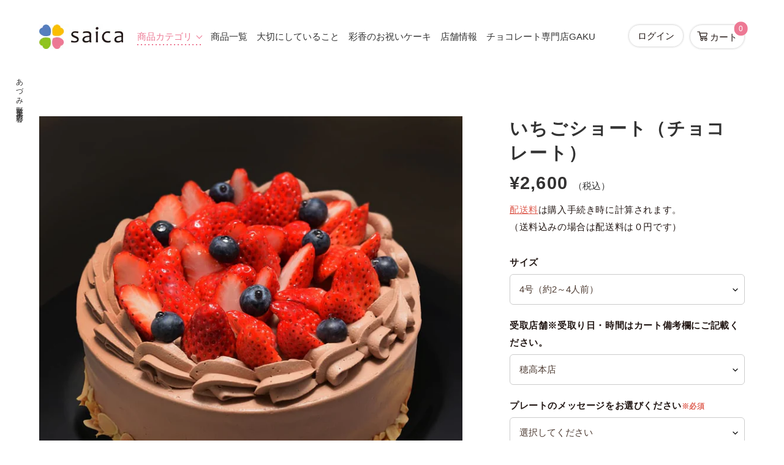

--- FILE ---
content_type: text/html; charset=utf-8
request_url: https://shop.saica.co.jp/products/%E3%81%84%E3%81%A1%E3%81%94%E3%82%B7%E3%83%A7%E3%83%BC%E3%83%88-%E3%83%81%E3%83%A7%E3%82%B3%E3%83%AC%E3%83%BC%E3%83%88
body_size: 56520
content:
<!doctype html>
<html class="no-js" lang="ja">
<head>
  <meta charset="utf-8">
  <meta http-equiv="X-UA-Compatible" content="IE=edge,chrome=1">
  <meta name="viewport" content="width=device-width,initial-scale=1">
  <meta name="format-detection" content="telephone=no">
  <meta name="theme-color" content="#3a3a3a">

  <link rel="preconnect" href="https://cdn.shopify.com" crossorigin>
  <link rel="preconnect" href="https://fonts.shopifycdn.com" crossorigin>
  <link rel="preconnect" href="https://monorail-edge.shopifysvc.com"><link rel="preload" href="//shop.saica.co.jp/cdn/shop/t/2/assets/theme.css?v=136619971045174987231716523326" as="style">
  <link rel="preload" as="font" href="" type="font/woff2" crossorigin>
  <link rel="preload" as="font" href="" type="font/woff2" crossorigin>
  <link rel="preload" as="font" href="" type="font/woff2" crossorigin>
  <link rel="preload" href="//shop.saica.co.jp/cdn/shop/t/2/assets/theme.js?v=12448938248644660761719281598" as="script">
  <link rel="preload" href="//shop.saica.co.jp/cdn/shop/t/2/assets/lazysizes.js?v=63098554868324070131716523326" as="script"><link rel="canonical" href="https://shop.saica.co.jp/products/%e3%81%84%e3%81%a1%e3%81%94%e3%82%b7%e3%83%a7%e3%83%bc%e3%83%88-%e3%83%81%e3%83%a7%e3%82%b3%e3%83%ac%e3%83%bc%e3%83%88"><link rel="shortcut icon" href="//shop.saica.co.jp/cdn/shop/files/favicon_32x32.png?v=1619090844" type="image/png"><title>いちごショート（チョコレート）
&ndash; あづみ野菓子工房 彩香【公式オンラインショップ】</title><meta name="description" content="製品情報 商品名 いちごショート（チョコレート） 内容量 4号：直径12センチ、5号：直径15センチ、6号：直径18センチ、7号：直径21センチ、8号：直径24センチ 原材料 いちご、生クリーム、チョコレート、砂糖、鶏卵、小麦粉、バター、牛乳、ココアパウダー、リキュール、（一部に乳成分・小麦・卵・大豆を含む）　（他季節のフルーツ） 賞味期限 1日（当日のみ） 保存方法 10℃以下の冷蔵保存 配送方法 本商品は店舗受取のみとなります。（※発送は不可）【受取可能店舗・時間】・安曇野本店（12：00～13：00）・MIDORI松本店（13：00～20：00） ご注文についてお願い 受注生産のオーダー品です。できるだけお早めにご注文をお願い"><!-- Google Tag Manager -->
<script>(function(w,d,s,l,i){w[l]=w[l]||[];w[l].push({'gtm.start':
new Date().getTime(),event:'gtm.js'});var f=d.getElementsByTagName(s)[0],
j=d.createElement(s),dl=l!='dataLayer'?'&l='+l:'';j.async=true;j.src=
'https://www.googletagmanager.com/gtm.js?id='+i+dl;f.parentNode.insertBefore(j,f);
})(window,document,'script','dataLayer','GTM-P2P5XF2');</script>
<!-- End Google Tag Manager -->
  
  <!-- /snippets/social-meta-tags.liquid -->


<meta property="og:site_name" content="あづみ野菓子工房 彩香【公式オンラインショップ】">
<meta property="og:url" content="https://shop.saica.co.jp/products/%e3%81%84%e3%81%a1%e3%81%94%e3%82%b7%e3%83%a7%e3%83%bc%e3%83%88-%e3%83%81%e3%83%a7%e3%82%b3%e3%83%ac%e3%83%bc%e3%83%88">
<meta property="og:title" content="いちごショート（チョコレート）">
<meta property="og:type" content="product">
<meta property="og:description" content="製品情報 商品名 いちごショート（チョコレート） 内容量 4号：直径12センチ、5号：直径15センチ、6号：直径18センチ、7号：直径21センチ、8号：直径24センチ 原材料 いちご、生クリーム、チョコレート、砂糖、鶏卵、小麦粉、バター、牛乳、ココアパウダー、リキュール、（一部に乳成分・小麦・卵・大豆を含む）　（他季節のフルーツ） 賞味期限 1日（当日のみ） 保存方法 10℃以下の冷蔵保存 配送方法 本商品は店舗受取のみとなります。（※発送は不可）【受取可能店舗・時間】・安曇野本店（12：00～13：00）・MIDORI松本店（13：00～20：00） ご注文についてお願い 受注生産のオーダー品です。できるだけお早めにご注文をお願い"><meta property="og:image" content="http://shop.saica.co.jp/cdn/shop/products/img_ichigo_chocolate.jpg?v=1619158697">
  <meta property="og:image:secure_url" content="https://shop.saica.co.jp/cdn/shop/products/img_ichigo_chocolate.jpg?v=1619158697">
  <meta property="og:image:width" content="950">
  <meta property="og:image:height" content="950">
  <meta property="og:price:amount" content="2,600">
  <meta property="og:price:currency" content="JPY">



  <meta name="twitter:site" content="@saica_shop">

<meta name="twitter:card" content="summary_large_image">
<meta name="twitter:title" content="いちごショート（チョコレート）">
<meta name="twitter:description" content="製品情報 商品名 いちごショート（チョコレート） 内容量 4号：直径12センチ、5号：直径15センチ、6号：直径18センチ、7号：直径21センチ、8号：直径24センチ 原材料 いちご、生クリーム、チョコレート、砂糖、鶏卵、小麦粉、バター、牛乳、ココアパウダー、リキュール、（一部に乳成分・小麦・卵・大豆を含む）　（他季節のフルーツ） 賞味期限 1日（当日のみ） 保存方法 10℃以下の冷蔵保存 配送方法 本商品は店舗受取のみとなります。（※発送は不可）【受取可能店舗・時間】・安曇野本店（12：00～13：00）・MIDORI松本店（13：00～20：00） ご注文についてお願い 受注生産のオーダー品です。できるだけお早めにご注文をお願い">

  
  <link rel="apple-touch-icon" href="//shop.saica.co.jp/cdn/shop/files/apple-touch-icon.png?v=12005018777450438751"/>
  
<style data-shopify>
:root {
    --color-text: #3a3a3a;
    --color-text-rgb: 58, 58, 58;
    --color-body-text: #333232;
    --color-sale-text: #EA0606;
    --color-small-button-text-border: #3a3a3a;
    --color-text-field: #ffffff;
    --color-text-field-text: #000000;
    --color-text-field-text-rgb: 0, 0, 0;

    --color-btn-primary: #3a3a3a;
    --color-btn-primary-darker: #212121;
    --color-btn-primary-text: #ffffff;

    --color-blankstate: rgba(51, 50, 50, 0.35);
    --color-blankstate-border: rgba(51, 50, 50, 0.2);
    --color-blankstate-background: rgba(51, 50, 50, 0.1);

    --color-text-focus:#606060;
    --color-overlay-text-focus:#e6e6e6;
    --color-btn-primary-focus:#606060;
    --color-btn-social-focus:#d2d2d2;
    --color-small-button-text-border-focus:#606060;
    --predictive-search-focus:#f2f2f2;

    --color-body: #ffffff;
    --color-bg: #ffffff;
    --color-bg-rgb: 255, 255, 255;
    --color-bg-alt: rgba(51, 50, 50, 0.05);
    --color-bg-currency-selector: rgba(51, 50, 50, 0.2);

    --color-overlay-title-text: #ffffff;
    --color-image-overlay: #685858;
    --color-image-overlay-rgb: 104, 88, 88;--opacity-image-overlay: 0.4;--hover-overlay-opacity: 0.8;

    --color-border: #ebebeb;
    --color-border-form: #cccccc;
    --color-border-form-darker: #b3b3b3;

    --svg-select-icon: url(//shop.saica.co.jp/cdn/shop/t/2/assets/ico-select.svg?v=29003672709104678581716523326);
    --slick-img-url: url(//shop.saica.co.jp/cdn/shop/t/2/assets/ajax-loader.gif?v=41356863302472015721716523326);

    --font-weight-body--bold: 700;
    --font-weight-body--bolder: 700;

    --font-stack-header: Helvetica, Arial, sans-serif;
    --font-style-header: normal;
    --font-weight-header: 700;

    --font-stack-body: Helvetica, Arial, sans-serif;
    --font-style-body: normal;
    --font-weight-body: 400;

    --font-size-header: 25;

    --font-size-base: 15;

    --font-h1-desktop: 33;
    --font-h1-mobile: 31;
    --font-h2-desktop: 19;
    --font-h2-mobile: 17;
    --font-h3-mobile: 19;
    --font-h4-desktop: 17;
    --font-h4-mobile: 15;
    --font-h5-desktop: 14;
    --font-h5-mobile: 13;
    --font-h6-desktop: 13;
    --font-h6-mobile: 12;

    --font-mega-title-large-desktop: 62;

    --font-rich-text-large: 17;
    --font-rich-text-small: 13;

    
--color-video-bg: #f2f2f2;

    
    --global-color-image-loader-primary: rgba(58, 58, 58, 0.06);
    --global-color-image-loader-secondary: rgba(58, 58, 58, 0.12);
  }
</style>


  <style>*,::after,::before{box-sizing:border-box}body{margin:0}body,html{background-color:var(--color-body)}body,button{font-size:calc(var(--font-size-base) * 1px);font-family:var(--font-stack-body);font-style:var(--font-style-body);font-weight:var(--font-weight-body);color:var(--color-text);line-height:1.5}body,button{-webkit-font-smoothing:antialiased;-webkit-text-size-adjust:100%}.border-bottom{border-bottom:1px solid var(--color-border)}.btn--link{background-color:transparent;border:0;margin:0;color:var(--color-text);text-align:left}.text-right{text-align:right}.icon{display:inline-block;width:20px;height:20px;vertical-align:middle;fill:currentColor}.icon__fallback-text,.visually-hidden{position:absolute!important;overflow:hidden;clip:rect(0 0 0 0);height:1px;width:1px;margin:-1px;padding:0;border:0}svg.icon:not(.icon--full-color) circle,svg.icon:not(.icon--full-color) ellipse,svg.icon:not(.icon--full-color) g,svg.icon:not(.icon--full-color) line,svg.icon:not(.icon--full-color) path,svg.icon:not(.icon--full-color) polygon,svg.icon:not(.icon--full-color) polyline,svg.icon:not(.icon--full-color) rect,symbol.icon:not(.icon--full-color) circle,symbol.icon:not(.icon--full-color) ellipse,symbol.icon:not(.icon--full-color) g,symbol.icon:not(.icon--full-color) line,symbol.icon:not(.icon--full-color) path,symbol.icon:not(.icon--full-color) polygon,symbol.icon:not(.icon--full-color) polyline,symbol.icon:not(.icon--full-color) rect{fill:inherit;stroke:inherit}li{list-style:none}.list--inline{padding:0;margin:0}.list--inline>li{display:inline-block;margin-bottom:0;vertical-align:middle}a{color:var(--color-text);text-decoration:none}.h1,.h2,h1,h2{margin:0 0 17.5px;font-family:var(--font-stack-header);font-style:var(--font-style-header);font-weight:var(--font-weight-header);line-height:1.2;overflow-wrap:break-word;word-wrap:break-word}.h1 a,.h2 a,h1 a,h2 a{color:inherit;text-decoration:none;font-weight:inherit}.h1,h1{font-size:calc(((var(--font-h1-desktop))/ (var(--font-size-base))) * 1em);text-transform:none;letter-spacing:0}@media only screen and (max-width:749px){.h1,h1{font-size:calc(((var(--font-h1-mobile))/ (var(--font-size-base))) * 1em)}}.h2,h2{font-size:calc(((var(--font-h2-desktop))/ (var(--font-size-base))) * 1em);text-transform:uppercase;letter-spacing:.1em}@media only screen and (max-width:749px){.h2,h2{font-size:calc(((var(--font-h2-mobile))/ (var(--font-size-base))) * 1em)}}p{color:var(--color-body-text);margin:0 0 19.44444px}@media only screen and (max-width:749px){p{font-size:calc(((var(--font-size-base) - 1)/ (var(--font-size-base))) * 1em)}}p:last-child{margin-bottom:0}@media only screen and (max-width:749px){.small--hide{display:none!important}}.grid{list-style:none;margin:0;padding:0;margin-left:-30px}.grid::after{content:'';display:table;clear:both}@media only screen and (max-width:749px){.grid{margin-left:-22px}}.grid::after{content:'';display:table;clear:both}.grid--no-gutters{margin-left:0}.grid--no-gutters .grid__item{padding-left:0}.grid--table{display:table;table-layout:fixed;width:100%}.grid--table>.grid__item{float:none;display:table-cell;vertical-align:middle}.grid__item{float:left;padding-left:30px;width:100%}@media only screen and (max-width:749px){.grid__item{padding-left:22px}}.grid__item[class*="--push"]{position:relative}@media only screen and (min-width:750px){.medium-up--one-quarter{width:25%}.medium-up--push-one-third{width:33.33%}.medium-up--one-half{width:50%}.medium-up--push-one-third{left:33.33%;position:relative}}.site-header{position:relative;background-color:var(--color-body)}@media only screen and (max-width:749px){.site-header{border-bottom:1px solid var(--color-border)}}@media only screen and (min-width:750px){.site-header{padding:0 55px}.site-header.logo--center{padding-top:30px}}.site-header__logo{margin:15px 0}.logo-align--center .site-header__logo{text-align:center;margin:0 auto}@media only screen and (max-width:749px){.logo-align--center .site-header__logo{text-align:left;margin:15px 0}}@media only screen and (max-width:749px){.site-header__logo{padding-left:22px;text-align:left}.site-header__logo img{margin:0}}.site-header__logo-link{display:inline-block;word-break:break-word}@media only screen and (min-width:750px){.logo-align--center .site-header__logo-link{margin:0 auto}}.site-header__logo-image{display:block}@media only screen and (min-width:750px){.site-header__logo-image{margin:0 auto}}.site-header__logo-image img{width:100%}.site-header__logo-image--centered img{margin:0 auto}.site-header__logo img{display:block}.site-header__icons{position:relative;white-space:nowrap}@media only screen and (max-width:749px){.site-header__icons{width:auto;padding-right:13px}.site-header__icons .btn--link,.site-header__icons .site-header__cart{font-size:calc(((var(--font-size-base))/ (var(--font-size-base))) * 1em)}}.site-header__icons-wrapper{position:relative;display:-webkit-flex;display:-ms-flexbox;display:flex;width:100%;-ms-flex-align:center;-webkit-align-items:center;-moz-align-items:center;-ms-align-items:center;-o-align-items:center;align-items:center;-webkit-justify-content:flex-end;-ms-justify-content:flex-end;justify-content:flex-end}.site-header__account,.site-header__cart,.site-header__search{position:relative}.site-header__search.site-header__icon{display:none}@media only screen and (min-width:1400px){.site-header__search.site-header__icon{display:block}}.site-header__search-toggle{display:block}@media only screen and (min-width:750px){.site-header__account,.site-header__cart{padding:10px 11px}}.site-header__cart-title,.site-header__search-title{position:absolute!important;overflow:hidden;clip:rect(0 0 0 0);height:1px;width:1px;margin:-1px;padding:0;border:0;display:block;vertical-align:middle}.site-header__cart-title{margin-right:3px}.site-header__cart-count{display:flex;align-items:center;justify-content:center;position:absolute;right:.4rem;top:.2rem;font-weight:700;background-color:var(--color-btn-primary);color:var(--color-btn-primary-text);border-radius:50%;min-width:1em;height:1em}.site-header__cart-count span{font-family:HelveticaNeue,"Helvetica Neue",Helvetica,Arial,sans-serif;font-size:calc(11em / 16);line-height:1}@media only screen and (max-width:749px){.site-header__cart-count{top:calc(7em / 16);right:0;border-radius:50%;min-width:calc(19em / 16);height:calc(19em / 16)}}@media only screen and (max-width:749px){.site-header__cart-count span{padding:.25em calc(6em / 16);font-size:12px}}.site-header__menu{display:none}@media only screen and (max-width:749px){.site-header__icon{display:inline-block;vertical-align:middle;padding:10px 11px;margin:0}}@media only screen and (min-width:750px){.site-header__icon .icon-search{margin-right:3px}}.announcement-bar{z-index:10;position:relative;text-align:center;border-bottom:1px solid transparent;padding:2px}.announcement-bar__link{display:block}.announcement-bar__message{display:block;padding:11px 22px;font-size:calc(((16)/ (var(--font-size-base))) * 1em);font-weight:var(--font-weight-header)}@media only screen and (min-width:750px){.announcement-bar__message{padding-left:55px;padding-right:55px}}.site-nav{position:relative;padding:0;text-align:center;margin:25px 0}.site-nav a{padding:3px 10px}.site-nav__link{display:block;white-space:nowrap}.site-nav--centered .site-nav__link{padding-top:0}.site-nav__link .icon-chevron-down{width:calc(8em / 16);height:calc(8em / 16);margin-left:.5rem}.site-nav__label{border-bottom:1px solid transparent}.site-nav__link--active .site-nav__label{border-bottom-color:var(--color-text)}.site-nav__link--button{border:none;background-color:transparent;padding:3px 10px}.site-header__mobile-nav{z-index:11;position:relative;background-color:var(--color-body)}@media only screen and (max-width:749px){.site-header__mobile-nav{display:-webkit-flex;display:-ms-flexbox;display:flex;width:100%;-ms-flex-align:center;-webkit-align-items:center;-moz-align-items:center;-ms-align-items:center;-o-align-items:center;align-items:center}}.mobile-nav--open .icon-close{display:none}.main-content{opacity:0}.main-content .shopify-section{display:none}.main-content .shopify-section:first-child{display:inherit}.critical-hidden{display:none}</style>

  <script>
    window.performance.mark('debut:theme_stylesheet_loaded.start');

    function onLoadStylesheet() {
      performance.mark('debut:theme_stylesheet_loaded.end');
      performance.measure('debut:theme_stylesheet_loaded', 'debut:theme_stylesheet_loaded.start', 'debut:theme_stylesheet_loaded.end');

      var url = "//shop.saica.co.jp/cdn/shop/t/2/assets/theme.css?v=136619971045174987231716523326";
      var link = document.querySelector('link[href="' + url + '"]');
      link.loaded = true;
      link.dispatchEvent(new Event('load'));
    }
  </script>

  <link rel="stylesheet" href="//shop.saica.co.jp/cdn/shop/t/2/assets/theme.css?v=136619971045174987231716523326" type="text/css" media="print" onload="this.media='all';onLoadStylesheet()">
  
	<link href="//shop.saica.co.jp/cdn/shop/t/2/assets/abi_css__default.css?v=138009447479682894311716523326" rel="stylesheet" type="text/css" media="all" />
	<link href="//shop.saica.co.jp/cdn/shop/t/2/assets/abi_css__component.css?v=118326181415445085771716523326" rel="stylesheet" type="text/css" media="all" />
	<link href="//shop.saica.co.jp/cdn/shop/t/2/assets/abi_css__templates.css?v=7312271359035955221733883597" rel="stylesheet" type="text/css" media="all" />

	<link href="//shop.saica.co.jp/cdn/shop/t/2/assets/abi_css__pages.css?v=147922641955724016331718871222" rel="stylesheet" type="text/css" media="all" />


	<link href="https://cdn.jsdelivr.net/gh/kenwheeler/slick@1.8.1/slick/slick.css" rel="stylesheet" media="all">

	<link href="//shop.saica.co.jp/cdn/shop/t/2/assets/abi_css__style.css?v=157176924551276110821735281572" rel="stylesheet" type="text/css" media="all" />


  <style>
    
    
    
    
    
    
  </style>

  <script>
    var theme = {
      breakpoints: {
        medium: 750,
        large: 990,
        widescreen: 1400
      },
      strings: {
        addToCart: "カートに追加する",
        soldOut: "SOLD OUT",
        unavailable: "お取り扱いできません",
        regularPrice: "通常価格",
        salePrice: "販売価格",
        sale: "予約割",
        fromLowestPrice: "[price]～",
        vendor: "販売元",
        showMore: "さらに表示する",
        showLess: "表示を減らす",
        searchFor: "検索する",
        addressError: "住所を調べる際にエラーが発生しました",
        addressNoResults: "その住所は見つかりませんでした",
        addressQueryLimit: "Google APIの使用量の制限を超えました。\u003ca href=\"https:\/\/developers.google.com\/maps\/premium\/usage-limits\"\u003eプレミアムプラン\u003c\/a\u003eへのアップグレードをご検討ください。",
        authError: "あなたのGoogle Mapsのアカウント認証で問題が発生しました。",
        newWindow: "新しいウィンドウで開く",
        external: "外部のウェブサイトに移動します。",
        newWindowExternal: "外部のウェブサイトを新しいウィンドウで開く",
        removeLabel: "[product] を削除する",
        update: "アップデート",
        quantity: "数量",
        discountedTotal: "ディスカウント合計",
        regularTotal: "通常合計",
        priceColumn: "ディスカウントの詳細については価格列を参照してください。",
        quantityMinimumMessage: "数量は1以上でなければなりません",
        cartError: "お客様のカートをアップデートするときにエラーが発生しました。再度お試しください。",
        removedItemMessage: "カートから \u003cspan class=\"cart__removed-product-details\"\u003e([quantity]) 個の[link]\u003c\/span\u003eが消去されました。",
        unitPrice: "単価",
        unitPriceSeparator: "あたり",
        oneCartCount: "1個のアイテム",
        otherCartCount: "[count]個のアイテム",
        quantityLabel: "数量: [count]",
        products: "商品",
        loading: "読み込んでいます",
        number_of_results: "[result_number]\/[results_count]",
        number_of_results_found: "[results_count]件の結果が見つかりました",
        one_result_found: "1件の結果が見つかりました"
      },
      moneyFormat: "¥{{amount_no_decimals}}",
      moneyFormatWithCurrency: "¥{{amount_no_decimals}} JPY",
      settings: {
        predictiveSearchEnabled: true,
        predictiveSearchShowPrice: false,
        predictiveSearchShowVendor: false
      },
      stylesheet: "//shop.saica.co.jp/cdn/shop/t/2/assets/theme.css?v=136619971045174987231716523326"
    }

    document.documentElement.className = document.documentElement.className.replace('no-js', 'js');
  </script><script src="https://code.jquery.com/jquery-3.4.1.min.js" integrity="sha256-CSXorXvZcTkaix6Yvo6HppcZGetbYMGWSFlBw8HfCJo=" crossorigin="anonymous"></script>
  <script src="//shop.saica.co.jp/cdn/shop/t/2/assets/theme.js?v=12448938248644660761719281598" defer="defer"></script>
  <script src="//shop.saica.co.jp/cdn/shop/t/2/assets/lazysizes.js?v=63098554868324070131716523326" async="async"></script>

  <script type="text/javascript">
    if (window.MSInputMethodContext && document.documentMode) {
      var scripts = document.getElementsByTagName('script')[0];
      var polyfill = document.createElement("script");
      polyfill.defer = true;
      polyfill.src = "//shop.saica.co.jp/cdn/shop/t/2/assets/ie11CustomProperties.min.js?v=146208399201472936201716523326";

      scripts.parentNode.insertBefore(polyfill, scripts);
    }
  </script>

  <script>window.performance && window.performance.mark && window.performance.mark('shopify.content_for_header.start');</script><meta id="shopify-digital-wallet" name="shopify-digital-wallet" content="/54992437418/digital_wallets/dialog">
<link rel="alternate" type="application/json+oembed" href="https://shop.saica.co.jp/products/%e3%81%84%e3%81%a1%e3%81%94%e3%82%b7%e3%83%a7%e3%83%bc%e3%83%88-%e3%83%81%e3%83%a7%e3%82%b3%e3%83%ac%e3%83%bc%e3%83%88.oembed">
<script async="async" src="/checkouts/internal/preloads.js?locale=ja-JP"></script>
<script id="shopify-features" type="application/json">{"accessToken":"c6e12b5c8f6a63c6c47b5d37591278fa","betas":["rich-media-storefront-analytics"],"domain":"shop.saica.co.jp","predictiveSearch":false,"shopId":54992437418,"locale":"ja"}</script>
<script>var Shopify = Shopify || {};
Shopify.shop = "azumino-saica.myshopify.com";
Shopify.locale = "ja";
Shopify.currency = {"active":"JPY","rate":"1.0"};
Shopify.country = "JP";
Shopify.theme = {"name":"あづみ野菓子工房 彩香　 公式テーマ（9\/3）","id":133857607850,"schema_name":"Debut","schema_version":"17.9.3","theme_store_id":796,"role":"main"};
Shopify.theme.handle = "null";
Shopify.theme.style = {"id":null,"handle":null};
Shopify.cdnHost = "shop.saica.co.jp/cdn";
Shopify.routes = Shopify.routes || {};
Shopify.routes.root = "/";</script>
<script type="module">!function(o){(o.Shopify=o.Shopify||{}).modules=!0}(window);</script>
<script>!function(o){function n(){var o=[];function n(){o.push(Array.prototype.slice.apply(arguments))}return n.q=o,n}var t=o.Shopify=o.Shopify||{};t.loadFeatures=n(),t.autoloadFeatures=n()}(window);</script>
<script id="shop-js-analytics" type="application/json">{"pageType":"product"}</script>
<script defer="defer" async type="module" src="//shop.saica.co.jp/cdn/shopifycloud/shop-js/modules/v2/client.init-shop-cart-sync_CSE-8ASR.ja.esm.js"></script>
<script defer="defer" async type="module" src="//shop.saica.co.jp/cdn/shopifycloud/shop-js/modules/v2/chunk.common_DDD8GOhs.esm.js"></script>
<script defer="defer" async type="module" src="//shop.saica.co.jp/cdn/shopifycloud/shop-js/modules/v2/chunk.modal_B6JNj9sU.esm.js"></script>
<script type="module">
  await import("//shop.saica.co.jp/cdn/shopifycloud/shop-js/modules/v2/client.init-shop-cart-sync_CSE-8ASR.ja.esm.js");
await import("//shop.saica.co.jp/cdn/shopifycloud/shop-js/modules/v2/chunk.common_DDD8GOhs.esm.js");
await import("//shop.saica.co.jp/cdn/shopifycloud/shop-js/modules/v2/chunk.modal_B6JNj9sU.esm.js");

  window.Shopify.SignInWithShop?.initShopCartSync?.({"fedCMEnabled":true,"windoidEnabled":true});

</script>
<script>(function() {
  var isLoaded = false;
  function asyncLoad() {
    if (isLoaded) return;
    isLoaded = true;
    var urls = ["https:\/\/delivery-date-and-time-picker.amp.tokyo\/script_tags\/cart_attributes.js?shop=azumino-saica.myshopify.com"];
    for (var i = 0; i < urls.length; i++) {
      var s = document.createElement('script');
      s.type = 'text/javascript';
      s.async = true;
      s.src = urls[i];
      var x = document.getElementsByTagName('script')[0];
      x.parentNode.insertBefore(s, x);
    }
  };
  if(window.attachEvent) {
    window.attachEvent('onload', asyncLoad);
  } else {
    window.addEventListener('load', asyncLoad, false);
  }
})();</script>
<script id="__st">var __st={"a":54992437418,"offset":32400,"reqid":"93e03618-d584-4c47-8ff0-0922ec75d696-1769817030","pageurl":"shop.saica.co.jp\/products\/%E3%81%84%E3%81%A1%E3%81%94%E3%82%B7%E3%83%A7%E3%83%BC%E3%83%88-%E3%83%81%E3%83%A7%E3%82%B3%E3%83%AC%E3%83%BC%E3%83%88","u":"9cfbaba915f8","p":"product","rtyp":"product","rid":6621763502250};</script>
<script>window.ShopifyPaypalV4VisibilityTracking = true;</script>
<script id="captcha-bootstrap">!function(){'use strict';const t='contact',e='account',n='new_comment',o=[[t,t],['blogs',n],['comments',n],[t,'customer']],c=[[e,'customer_login'],[e,'guest_login'],[e,'recover_customer_password'],[e,'create_customer']],r=t=>t.map((([t,e])=>`form[action*='/${t}']:not([data-nocaptcha='true']) input[name='form_type'][value='${e}']`)).join(','),a=t=>()=>t?[...document.querySelectorAll(t)].map((t=>t.form)):[];function s(){const t=[...o],e=r(t);return a(e)}const i='password',u='form_key',d=['recaptcha-v3-token','g-recaptcha-response','h-captcha-response',i],f=()=>{try{return window.sessionStorage}catch{return}},m='__shopify_v',_=t=>t.elements[u];function p(t,e,n=!1){try{const o=window.sessionStorage,c=JSON.parse(o.getItem(e)),{data:r}=function(t){const{data:e,action:n}=t;return t[m]||n?{data:e,action:n}:{data:t,action:n}}(c);for(const[e,n]of Object.entries(r))t.elements[e]&&(t.elements[e].value=n);n&&o.removeItem(e)}catch(o){console.error('form repopulation failed',{error:o})}}const l='form_type',E='cptcha';function T(t){t.dataset[E]=!0}const w=window,h=w.document,L='Shopify',v='ce_forms',y='captcha';let A=!1;((t,e)=>{const n=(g='f06e6c50-85a8-45c8-87d0-21a2b65856fe',I='https://cdn.shopify.com/shopifycloud/storefront-forms-hcaptcha/ce_storefront_forms_captcha_hcaptcha.v1.5.2.iife.js',D={infoText:'hCaptchaによる保護',privacyText:'プライバシー',termsText:'利用規約'},(t,e,n)=>{const o=w[L][v],c=o.bindForm;if(c)return c(t,g,e,D).then(n);var r;o.q.push([[t,g,e,D],n]),r=I,A||(h.body.append(Object.assign(h.createElement('script'),{id:'captcha-provider',async:!0,src:r})),A=!0)});var g,I,D;w[L]=w[L]||{},w[L][v]=w[L][v]||{},w[L][v].q=[],w[L][y]=w[L][y]||{},w[L][y].protect=function(t,e){n(t,void 0,e),T(t)},Object.freeze(w[L][y]),function(t,e,n,w,h,L){const[v,y,A,g]=function(t,e,n){const i=e?o:[],u=t?c:[],d=[...i,...u],f=r(d),m=r(i),_=r(d.filter((([t,e])=>n.includes(e))));return[a(f),a(m),a(_),s()]}(w,h,L),I=t=>{const e=t.target;return e instanceof HTMLFormElement?e:e&&e.form},D=t=>v().includes(t);t.addEventListener('submit',(t=>{const e=I(t);if(!e)return;const n=D(e)&&!e.dataset.hcaptchaBound&&!e.dataset.recaptchaBound,o=_(e),c=g().includes(e)&&(!o||!o.value);(n||c)&&t.preventDefault(),c&&!n&&(function(t){try{if(!f())return;!function(t){const e=f();if(!e)return;const n=_(t);if(!n)return;const o=n.value;o&&e.removeItem(o)}(t);const e=Array.from(Array(32),(()=>Math.random().toString(36)[2])).join('');!function(t,e){_(t)||t.append(Object.assign(document.createElement('input'),{type:'hidden',name:u})),t.elements[u].value=e}(t,e),function(t,e){const n=f();if(!n)return;const o=[...t.querySelectorAll(`input[type='${i}']`)].map((({name:t})=>t)),c=[...d,...o],r={};for(const[a,s]of new FormData(t).entries())c.includes(a)||(r[a]=s);n.setItem(e,JSON.stringify({[m]:1,action:t.action,data:r}))}(t,e)}catch(e){console.error('failed to persist form',e)}}(e),e.submit())}));const S=(t,e)=>{t&&!t.dataset[E]&&(n(t,e.some((e=>e===t))),T(t))};for(const o of['focusin','change'])t.addEventListener(o,(t=>{const e=I(t);D(e)&&S(e,y())}));const B=e.get('form_key'),M=e.get(l),P=B&&M;t.addEventListener('DOMContentLoaded',(()=>{const t=y();if(P)for(const e of t)e.elements[l].value===M&&p(e,B);[...new Set([...A(),...v().filter((t=>'true'===t.dataset.shopifyCaptcha))])].forEach((e=>S(e,t)))}))}(h,new URLSearchParams(w.location.search),n,t,e,['guest_login'])})(!1,!0)}();</script>
<script integrity="sha256-4kQ18oKyAcykRKYeNunJcIwy7WH5gtpwJnB7kiuLZ1E=" data-source-attribution="shopify.loadfeatures" defer="defer" src="//shop.saica.co.jp/cdn/shopifycloud/storefront/assets/storefront/load_feature-a0a9edcb.js" crossorigin="anonymous"></script>
<script data-source-attribution="shopify.dynamic_checkout.dynamic.init">var Shopify=Shopify||{};Shopify.PaymentButton=Shopify.PaymentButton||{isStorefrontPortableWallets:!0,init:function(){window.Shopify.PaymentButton.init=function(){};var t=document.createElement("script");t.src="https://shop.saica.co.jp/cdn/shopifycloud/portable-wallets/latest/portable-wallets.ja.js",t.type="module",document.head.appendChild(t)}};
</script>
<script data-source-attribution="shopify.dynamic_checkout.buyer_consent">
  function portableWalletsHideBuyerConsent(e){var t=document.getElementById("shopify-buyer-consent"),n=document.getElementById("shopify-subscription-policy-button");t&&n&&(t.classList.add("hidden"),t.setAttribute("aria-hidden","true"),n.removeEventListener("click",e))}function portableWalletsShowBuyerConsent(e){var t=document.getElementById("shopify-buyer-consent"),n=document.getElementById("shopify-subscription-policy-button");t&&n&&(t.classList.remove("hidden"),t.removeAttribute("aria-hidden"),n.addEventListener("click",e))}window.Shopify?.PaymentButton&&(window.Shopify.PaymentButton.hideBuyerConsent=portableWalletsHideBuyerConsent,window.Shopify.PaymentButton.showBuyerConsent=portableWalletsShowBuyerConsent);
</script>
<script data-source-attribution="shopify.dynamic_checkout.cart.bootstrap">document.addEventListener("DOMContentLoaded",(function(){function t(){return document.querySelector("shopify-accelerated-checkout-cart, shopify-accelerated-checkout")}if(t())Shopify.PaymentButton.init();else{new MutationObserver((function(e,n){t()&&(Shopify.PaymentButton.init(),n.disconnect())})).observe(document.body,{childList:!0,subtree:!0})}}));
</script>

<script>window.performance && window.performance.mark && window.performance.mark('shopify.content_for_header.end');</script>

  
<!-- BEGIN app block: shopify://apps/judge-me-reviews/blocks/judgeme_core/61ccd3b1-a9f2-4160-9fe9-4fec8413e5d8 --><!-- Start of Judge.me Core -->






<link rel="dns-prefetch" href="https://cdnwidget.judge.me">
<link rel="dns-prefetch" href="https://cdn.judge.me">
<link rel="dns-prefetch" href="https://cdn1.judge.me">
<link rel="dns-prefetch" href="https://api.judge.me">

<script data-cfasync='false' class='jdgm-settings-script'>window.jdgmSettings={"pagination":5,"disable_web_reviews":false,"badge_no_review_text":"レビューなし","badge_n_reviews_text":"\u003ca href=\"#judgeme_product_reviews\"\u003e{{ n }} レビュー\u003c/a\u003e","badge_star_color":"#AF9C59","hide_badge_preview_if_no_reviews":true,"badge_hide_text":false,"enforce_center_preview_badge":false,"widget_title":"カスタマーレビュー","widget_open_form_text":"レビューを書く","widget_close_form_text":"レビューをキャンセル","widget_refresh_page_text":"ページを更新","widget_summary_text":"{{ number_of_reviews }}件のレビューに基づく","widget_no_review_text":"最初のレビューを書きましょう","widget_name_field_text":"表示名","widget_verified_name_field_text":"認証された名前（公開）","widget_name_placeholder_text":"表示名","widget_required_field_error_text":"このフィールドは必須です。","widget_email_field_text":"メールアドレス","widget_verified_email_field_text":"認証されたメール（非公開、編集不可）","widget_email_placeholder_text":"あなたのメールアドレス（非公開）","widget_email_field_error_text":"有効なメールアドレスを入力してください。","widget_rating_field_text":"評価","widget_review_title_field_text":"レビュータイトル","widget_review_title_placeholder_text":"レビューにタイトルをつける","widget_review_body_field_text":"レビュー内容","widget_review_body_placeholder_text":"ここに書き始めてください...","widget_pictures_field_text":"写真/動画（任意）","widget_submit_review_text":"レビューを送信","widget_submit_verified_review_text":"認証済みレビューを送信","widget_submit_success_msg_with_auto_publish":"ありがとうございます！数分後にページを更新して、あなたのレビューを確認してください。\u003ca href='https://judge.me/login' target='_blank' rel='nofollow noopener'\u003eJudge.me\u003c/a\u003eにログインすることで、レビューの削除や編集ができます。","widget_submit_success_msg_no_auto_publish":"ありがとうございます！あなたのレビューはショップ管理者の承認を得た後に公開されます。\u003ca href='https://judge.me/login' target='_blank' rel='nofollow noopener'\u003eJudge.me\u003c/a\u003eにログインすることで、レビューの削除や編集ができます。","widget_show_default_reviews_out_of_total_text":"{{ n_reviews }}件のレビューのうち{{ n_reviews_shown }}件を表示しています。","widget_show_all_link_text":"すべて表示","widget_show_less_link_text":"表示を減らす","widget_author_said_text":"{{ reviewer_name }}の言葉：","widget_days_text":"{{ n }}日前","widget_weeks_text":"{{ n }}週間前","widget_months_text":"{{ n }}ヶ月前","widget_years_text":"{{ n }}年前","widget_yesterday_text":"昨日","widget_today_text":"今日","widget_replied_text":"\u003e\u003e {{ shop_name }}の返信：","widget_read_more_text":"続きを読む","widget_reviewer_name_as_initial":"last_initial","widget_rating_filter_color":"#fbcd0a","widget_rating_filter_see_all_text":"すべてのレビューを見る","widget_sorting_most_recent_text":"最新順","widget_sorting_highest_rating_text":"最高評価順","widget_sorting_lowest_rating_text":"最低評価順","widget_sorting_with_pictures_text":"写真付きのみ","widget_sorting_most_helpful_text":"最も役立つ順","widget_open_question_form_text":"質問する","widget_reviews_subtab_text":"レビュー","widget_questions_subtab_text":"質問","widget_question_label_text":"質問","widget_answer_label_text":"回答","widget_question_placeholder_text":"ここに質問を書いてください","widget_submit_question_text":"質問を送信","widget_question_submit_success_text":"ご質問ありがとうございます！回答があり次第ご連絡いたします。","widget_star_color":"#AF9C59","verified_badge_text":"認証済み","verified_badge_bg_color":"","verified_badge_text_color":"","verified_badge_placement":"left-of-reviewer-name","widget_review_max_height":"","widget_hide_border":false,"widget_social_share":false,"widget_thumb":false,"widget_review_location_show":false,"widget_location_format":"","all_reviews_include_out_of_store_products":true,"all_reviews_out_of_store_text":"（ストア外）","all_reviews_pagination":100,"all_reviews_product_name_prefix_text":"について","enable_review_pictures":true,"enable_question_anwser":false,"widget_theme":"default","review_date_format":"mm/dd/yyyy","default_sort_method":"most-recent","widget_product_reviews_subtab_text":"製品レビュー","widget_shop_reviews_subtab_text":"ショップレビュー","widget_other_products_reviews_text":"他の製品のレビュー","widget_store_reviews_subtab_text":"ショップレビュー","widget_no_store_reviews_text":"この店舗はまだレビューを受け取っていません","widget_web_restriction_product_reviews_text":"この製品に対するレビューはまだありません","widget_no_items_text":"アイテムが見つかりません","widget_show_more_text":"もっと見る","widget_write_a_store_review_text":"ストアレビューを書く","widget_other_languages_heading":"他の言語のレビュー","widget_translate_review_text":"レビューを{{ language }}に翻訳","widget_translating_review_text":"翻訳中...","widget_show_original_translation_text":"原文を表示 ({{ language }})","widget_translate_review_failed_text":"レビューを翻訳できませんでした。","widget_translate_review_retry_text":"再試行","widget_translate_review_try_again_later_text":"後でもう一度お試しください","show_product_url_for_grouped_product":false,"widget_sorting_pictures_first_text":"写真を最初に","show_pictures_on_all_rev_page_mobile":false,"show_pictures_on_all_rev_page_desktop":false,"floating_tab_hide_mobile_install_preference":false,"floating_tab_button_name":"★ レビュー","floating_tab_title":"お客様の声","floating_tab_button_color":"","floating_tab_button_background_color":"","floating_tab_url":"","floating_tab_url_enabled":false,"floating_tab_tab_style":"text","all_reviews_text_badge_text":"お客様は当店を{{ shop.metafields.judgeme.all_reviews_count }}件のレビューに基づいて{{ shop.metafields.judgeme.all_reviews_rating | round: 1 }}/5と評価しています。","all_reviews_text_badge_text_branded_style":"{{ shop.metafields.judgeme.all_reviews_count }}件のレビューに基づいて5つ星中{{ shop.metafields.judgeme.all_reviews_rating | round: 1 }}つ星","is_all_reviews_text_badge_a_link":false,"show_stars_for_all_reviews_text_badge":false,"all_reviews_text_badge_url":"","all_reviews_text_style":"branded","all_reviews_text_color_style":"judgeme_brand_color","all_reviews_text_color":"#108474","all_reviews_text_show_jm_brand":true,"featured_carousel_show_header":true,"featured_carousel_title":"評価の高いレビュー","testimonials_carousel_title":"お客様の声","videos_carousel_title":"お客様の声","cards_carousel_title":"お客様の声","featured_carousel_count_text":"{{ n }}件のレビューから","featured_carousel_add_link_to_all_reviews_page":false,"featured_carousel_url":"","featured_carousel_show_images":true,"featured_carousel_autoslide_interval":5,"featured_carousel_arrows_on_the_sides":true,"featured_carousel_height":250,"featured_carousel_width":100,"featured_carousel_image_size":200,"featured_carousel_image_height":250,"featured_carousel_arrow_color":"#eeeeee","verified_count_badge_style":"branded","verified_count_badge_orientation":"horizontal","verified_count_badge_color_style":"judgeme_brand_color","verified_count_badge_color":"#108474","is_verified_count_badge_a_link":false,"verified_count_badge_url":"","verified_count_badge_show_jm_brand":true,"widget_rating_preset_default":5,"widget_first_sub_tab":"product-reviews","widget_show_histogram":true,"widget_histogram_use_custom_color":false,"widget_pagination_use_custom_color":false,"widget_star_use_custom_color":true,"widget_verified_badge_use_custom_color":false,"widget_write_review_use_custom_color":false,"picture_reminder_submit_button":"Upload Pictures","enable_review_videos":false,"mute_video_by_default":false,"widget_sorting_videos_first_text":"動画を最初に","widget_review_pending_text":"保留中","featured_carousel_items_for_large_screen":4,"social_share_options_order":"Facebook,Twitter","remove_microdata_snippet":false,"disable_json_ld":false,"enable_json_ld_products":false,"preview_badge_show_question_text":false,"preview_badge_no_question_text":"質問なし","preview_badge_n_question_text":"{{ number_of_questions }}件の質問","qa_badge_show_icon":false,"qa_badge_position":"same-row","remove_judgeme_branding":false,"widget_add_search_bar":false,"widget_search_bar_placeholder":"検索","widget_sorting_verified_only_text":"認証済みのみ","featured_carousel_theme":"default","featured_carousel_show_rating":true,"featured_carousel_show_title":true,"featured_carousel_show_body":true,"featured_carousel_show_date":false,"featured_carousel_show_reviewer":true,"featured_carousel_show_product":false,"featured_carousel_header_background_color":"#108474","featured_carousel_header_text_color":"#ffffff","featured_carousel_name_product_separator":"reviewed","featured_carousel_full_star_background":"#108474","featured_carousel_empty_star_background":"#dadada","featured_carousel_vertical_theme_background":"#f9fafb","featured_carousel_verified_badge_enable":true,"featured_carousel_verified_badge_color":"#AF9C59","featured_carousel_border_style":"round","featured_carousel_review_line_length_limit":3,"featured_carousel_more_reviews_button_text":"さらにレビューを読む","featured_carousel_view_product_button_text":"製品を見る","all_reviews_page_load_reviews_on":"scroll","all_reviews_page_load_more_text":"さらにレビューを読み込む","disable_fb_tab_reviews":false,"enable_ajax_cdn_cache":false,"widget_advanced_speed_features":5,"widget_public_name_text":"のように公開表示","default_reviewer_name":"John Smith","default_reviewer_name_has_non_latin":true,"widget_reviewer_anonymous":"匿名","medals_widget_title":"Judge.me レビューメダル","medals_widget_background_color":"#f9fafb","medals_widget_position":"footer_all_pages","medals_widget_border_color":"#f9fafb","medals_widget_verified_text_position":"left","medals_widget_use_monochromatic_version":false,"medals_widget_elements_color":"#108474","show_reviewer_avatar":true,"widget_invalid_yt_video_url_error_text":"YouTubeビデオURLではありません","widget_max_length_field_error_text":"{0}文字以内で入力してください。","widget_show_country_flag":false,"widget_show_collected_via_shop_app":true,"widget_verified_by_shop_badge_style":"light","widget_verified_by_shop_text":"ショップによって認証","widget_show_photo_gallery":true,"widget_load_with_code_splitting":true,"widget_ugc_install_preference":false,"widget_ugc_title":"私たちが作り、あなたが共有","widget_ugc_subtitle":"タグ付けすると、あなたの写真が私たちのページで特集されます","widget_ugc_arrows_color":"#ffffff","widget_ugc_primary_button_text":"今すぐ購入","widget_ugc_primary_button_background_color":"#108474","widget_ugc_primary_button_text_color":"#ffffff","widget_ugc_primary_button_border_width":"0","widget_ugc_primary_button_border_style":"none","widget_ugc_primary_button_border_color":"#108474","widget_ugc_primary_button_border_radius":"25","widget_ugc_secondary_button_text":"さらに読み込む","widget_ugc_secondary_button_background_color":"#ffffff","widget_ugc_secondary_button_text_color":"#108474","widget_ugc_secondary_button_border_width":"2","widget_ugc_secondary_button_border_style":"solid","widget_ugc_secondary_button_border_color":"#108474","widget_ugc_secondary_button_border_radius":"25","widget_ugc_reviews_button_text":"レビューを見る","widget_ugc_reviews_button_background_color":"#ffffff","widget_ugc_reviews_button_text_color":"#108474","widget_ugc_reviews_button_border_width":"2","widget_ugc_reviews_button_border_style":"solid","widget_ugc_reviews_button_border_color":"#108474","widget_ugc_reviews_button_border_radius":"25","widget_ugc_reviews_button_link_to":"judgeme-reviews-page","widget_ugc_show_post_date":true,"widget_ugc_max_width":"800","widget_rating_metafield_value_type":true,"widget_primary_color":"#333333","widget_enable_secondary_color":false,"widget_secondary_color":"#edf5f5","widget_summary_average_rating_text":"5つ星中{{ average_rating }}つ星","widget_media_grid_title":"お客様の写真と動画","widget_media_grid_see_more_text":"もっと見る","widget_round_style":false,"widget_show_product_medals":false,"widget_verified_by_judgeme_text":"Judge.meによって認証","widget_show_store_medals":true,"widget_verified_by_judgeme_text_in_store_medals":"Judge.meによって認証","widget_media_field_exceed_quantity_message":"申し訳ありませんが、1つのレビューにつき{{ max_media }}つまでしか受け付けられません。","widget_media_field_exceed_limit_message":"{{ file_name }}が大きすぎます。{{ size_limit }}MB未満の{{ media_type }}を選択してください。","widget_review_submitted_text":"レビューが送信されました！","widget_question_submitted_text":"質問が送信されました！","widget_close_form_text_question":"キャンセル","widget_write_your_answer_here_text":"ここに回答を書いてください","widget_enabled_branded_link":true,"widget_show_collected_by_judgeme":false,"widget_reviewer_name_color":"","widget_write_review_text_color":"","widget_write_review_bg_color":"","widget_collected_by_judgeme_text":"Judge.meによって収集","widget_pagination_type":"standard","widget_load_more_text":"さらに読み込む","widget_load_more_color":"#108474","widget_full_review_text":"完全なレビュー","widget_read_more_reviews_text":"さらにレビューを読む","widget_read_questions_text":"質問を読む","widget_questions_and_answers_text":"質問と回答","widget_verified_by_text":"認証元","widget_verified_text":"認証済み","widget_number_of_reviews_text":"{{ number_of_reviews }}件のレビュー","widget_back_button_text":"戻る","widget_next_button_text":"次へ","widget_custom_forms_filter_button":"フィルター","custom_forms_style":"horizontal","widget_show_review_information":false,"how_reviews_are_collected":"レビューの収集方法は？","widget_show_review_keywords":false,"widget_gdpr_statement":"あなたのデータの使用方法：あなたが残したレビューについてのみ、必要な場合にのみご連絡いたします。レビューを送信することで、Judge.meの\u003ca href='https://judge.me/terms' target='_blank' rel='nofollow noopener'\u003e利用規約\u003c/a\u003e、\u003ca href='https://judge.me/privacy' target='_blank' rel='nofollow noopener'\u003eプライバシーポリシー\u003c/a\u003e、\u003ca href='https://judge.me/content-policy' target='_blank' rel='nofollow noopener'\u003eコンテンツポリシー\u003c/a\u003eに同意したことになります。","widget_multilingual_sorting_enabled":false,"widget_translate_review_content_enabled":false,"widget_translate_review_content_method":"manual","popup_widget_review_selection":"automatically_with_pictures","popup_widget_round_border_style":true,"popup_widget_show_title":true,"popup_widget_show_body":true,"popup_widget_show_reviewer":false,"popup_widget_show_product":true,"popup_widget_show_pictures":true,"popup_widget_use_review_picture":true,"popup_widget_show_on_home_page":true,"popup_widget_show_on_product_page":true,"popup_widget_show_on_collection_page":true,"popup_widget_show_on_cart_page":true,"popup_widget_position":"bottom_left","popup_widget_first_review_delay":5,"popup_widget_duration":5,"popup_widget_interval":5,"popup_widget_review_count":5,"popup_widget_hide_on_mobile":true,"review_snippet_widget_round_border_style":true,"review_snippet_widget_card_color":"#FFFFFF","review_snippet_widget_slider_arrows_background_color":"#FFFFFF","review_snippet_widget_slider_arrows_color":"#000000","review_snippet_widget_star_color":"#108474","show_product_variant":false,"all_reviews_product_variant_label_text":"バリエーション: ","widget_show_verified_branding":false,"widget_ai_summary_title":"お客様の声","widget_ai_summary_disclaimer":"最近のカスタマーレビューに基づくAI搭載レビュー要約","widget_show_ai_summary":false,"widget_show_ai_summary_bg":false,"widget_show_review_title_input":true,"redirect_reviewers_invited_via_email":"review_widget","request_store_review_after_product_review":false,"request_review_other_products_in_order":false,"review_form_color_scheme":"default","review_form_corner_style":"square","review_form_star_color":{},"review_form_text_color":"#333333","review_form_background_color":"#ffffff","review_form_field_background_color":"#fafafa","review_form_button_color":{},"review_form_button_text_color":"#ffffff","review_form_modal_overlay_color":"#000000","review_content_screen_title_text":"この製品をどのように評価しますか？","review_content_introduction_text":"あなたの体験について少し共有していただけると嬉しいです。","store_review_form_title_text":"このストアをどのように評価しますか？","store_review_form_introduction_text":"あなたの体験について少し共有していただけると嬉しいです。","show_review_guidance_text":true,"one_star_review_guidance_text":"悪い","five_star_review_guidance_text":"素晴らしい","customer_information_screen_title_text":"あなたについて","customer_information_introduction_text":"あなたについてもっと教えてください。","custom_questions_screen_title_text":"あなたの体験について詳しく","custom_questions_introduction_text":"あなたの体験についてより詳しく理解するための質問がいくつかあります。","review_submitted_screen_title_text":"レビューありがとうございます！","review_submitted_screen_thank_you_text":"現在処理中です。まもなくストアに表示されます。","review_submitted_screen_email_verification_text":"今送信したリンクをクリックしてメールアドレスを確認してください。これにより、レビューの信頼性を保つことができます。","review_submitted_request_store_review_text":"私たちとのお買い物体験を共有していただけませんか？","review_submitted_review_other_products_text":"これらの商品をレビューしていただけませんか？","store_review_screen_title_text":"あなたの購入体験を共有しますか？","store_review_introduction_text":"あなたのフィードバックを重視し、改善に活用します。あなたの思いや提案を共有してください。","reviewer_media_screen_title_picture_text":"写真を共有","reviewer_media_introduction_picture_text":"レビューを裏付ける写真をアップロードしてください。","reviewer_media_screen_title_video_text":"ビデオを共有","reviewer_media_introduction_video_text":"レビューを裏付けるビデオをアップロードしてください。","reviewer_media_screen_title_picture_or_video_text":"写真またはビデオを共有","reviewer_media_introduction_picture_or_video_text":"レビューを裏付ける写真またはビデオをアップロードしてください。","reviewer_media_youtube_url_text":"ここにYoutubeのURLを貼り付けてください","advanced_settings_next_step_button_text":"次へ","advanced_settings_close_review_button_text":"閉じる","modal_write_review_flow":false,"write_review_flow_required_text":"必須","write_review_flow_privacy_message_text":"個人情報を厳守します。","write_review_flow_anonymous_text":"匿名レビュー","write_review_flow_visibility_text":"これは他のお客様には表示されません。","write_review_flow_multiple_selection_help_text":"お好きなだけ選択してください","write_review_flow_single_selection_help_text":"一つのオプションを選択してください","write_review_flow_required_field_error_text":"この項目は必須です","write_review_flow_invalid_email_error_text":"有効なメールアドレスを入力してください","write_review_flow_max_length_error_text":"最大{{ max_length }}文字。","write_review_flow_media_upload_text":"\u003cb\u003eクリックしてアップロード\u003c/b\u003eまたはドラッグ\u0026ドロップ","write_review_flow_gdpr_statement":"必要な場合にのみ、あなたのレビューについてご連絡いたします。レビューを送信することで、当社の\u003ca href='https://judge.me/terms' target='_blank' rel='nofollow noopener'\u003e利用規約\u003c/a\u003eおよび\u003ca href='https://judge.me/privacy' target='_blank' rel='nofollow noopener'\u003eプライバシーポリシー\u003c/a\u003eに同意したものとみなされます。","rating_only_reviews_enabled":false,"show_negative_reviews_help_screen":false,"new_review_flow_help_screen_rating_threshold":3,"negative_review_resolution_screen_title_text":"もっと教えてください","negative_review_resolution_text":"お客様の体験は私たちにとって重要です。ご購入に問題がございましたら、私たちがサポートいたします。お気軽にお問い合わせください。状況を改善する機会をいただければ幸いです。","negative_review_resolution_button_text":"お問い合わせ","negative_review_resolution_proceed_with_review_text":"レビューを残す","negative_review_resolution_subject":"{{ shop_name }}での購入に関する問題。{{ order_name }}","preview_badge_collection_page_install_status":false,"widget_review_custom_css":"","preview_badge_custom_css":"","preview_badge_stars_count":"5-stars","featured_carousel_custom_css":"","floating_tab_custom_css":"","all_reviews_widget_custom_css":"","medals_widget_custom_css":"","verified_badge_custom_css":"","all_reviews_text_custom_css":"","transparency_badges_collected_via_store_invite":false,"transparency_badges_from_another_provider":false,"transparency_badges_collected_from_store_visitor":false,"transparency_badges_collected_by_verified_review_provider":false,"transparency_badges_earned_reward":false,"transparency_badges_collected_via_store_invite_text":"ストア招待によるレビュー収集","transparency_badges_from_another_provider_text":"他のプロバイダーからのレビュー収集","transparency_badges_collected_from_store_visitor_text":"ストア訪問者からのレビュー収集","transparency_badges_written_in_google_text":"Googleで書かれたレビュー","transparency_badges_written_in_etsy_text":"Etsyで書かれたレビュー","transparency_badges_written_in_shop_app_text":"Shop Appで書かれたレビュー","transparency_badges_earned_reward_text":"将来の購入に対する報酬を獲得したレビュー","product_review_widget_per_page":10,"widget_store_review_label_text":"ストアレビュー","checkout_comment_extension_title_on_product_page":"Customer Comments","checkout_comment_extension_num_latest_comment_show":5,"checkout_comment_extension_format":"name_and_timestamp","checkout_comment_customer_name":"last_initial","checkout_comment_comment_notification":true,"preview_badge_collection_page_install_preference":false,"preview_badge_home_page_install_preference":false,"preview_badge_product_page_install_preference":false,"review_widget_install_preference":"","review_carousel_install_preference":false,"floating_reviews_tab_install_preference":"none","verified_reviews_count_badge_install_preference":false,"all_reviews_text_install_preference":false,"review_widget_best_location":false,"judgeme_medals_install_preference":false,"review_widget_revamp_enabled":false,"review_widget_qna_enabled":false,"review_widget_header_theme":"minimal","review_widget_widget_title_enabled":true,"review_widget_header_text_size":"medium","review_widget_header_text_weight":"regular","review_widget_average_rating_style":"compact","review_widget_bar_chart_enabled":true,"review_widget_bar_chart_type":"numbers","review_widget_bar_chart_style":"standard","review_widget_expanded_media_gallery_enabled":false,"review_widget_reviews_section_theme":"standard","review_widget_image_style":"thumbnails","review_widget_review_image_ratio":"square","review_widget_stars_size":"medium","review_widget_verified_badge":"standard_text","review_widget_review_title_text_size":"medium","review_widget_review_text_size":"medium","review_widget_review_text_length":"medium","review_widget_number_of_columns_desktop":3,"review_widget_carousel_transition_speed":5,"review_widget_custom_questions_answers_display":"always","review_widget_button_text_color":"#FFFFFF","review_widget_text_color":"#000000","review_widget_lighter_text_color":"#7B7B7B","review_widget_corner_styling":"soft","review_widget_review_word_singular":"レビュー","review_widget_review_word_plural":"レビュー","review_widget_voting_label":"役立つ？","review_widget_shop_reply_label":"{{ shop_name }}からの返信：","review_widget_filters_title":"フィルター","qna_widget_question_word_singular":"質問","qna_widget_question_word_plural":"質問","qna_widget_answer_reply_label":"{{ answerer_name }}からの返信：","qna_content_screen_title_text":"この商品について質問","qna_widget_question_required_field_error_text":"質問を入力してください。","qna_widget_flow_gdpr_statement":"必要な場合にのみ、あなたの質問についてご連絡いたします。質問を送信することで、当社の\u003ca href='https://judge.me/terms' target='_blank' rel='nofollow noopener'\u003e利用規約\u003c/a\u003eおよび\u003ca href='https://judge.me/privacy' target='_blank' rel='nofollow noopener'\u003eプライバシーポリシー\u003c/a\u003eに同意したものとみなされます。","qna_widget_question_submitted_text":"質問ありがとうございます！","qna_widget_close_form_text_question":"閉じる","qna_widget_question_submit_success_text":"あなたの質問に回答が届いたら、あなたにメールでお知らせします。","all_reviews_widget_v2025_enabled":false,"all_reviews_widget_v2025_header_theme":"default","all_reviews_widget_v2025_widget_title_enabled":true,"all_reviews_widget_v2025_header_text_size":"medium","all_reviews_widget_v2025_header_text_weight":"regular","all_reviews_widget_v2025_average_rating_style":"compact","all_reviews_widget_v2025_bar_chart_enabled":true,"all_reviews_widget_v2025_bar_chart_type":"numbers","all_reviews_widget_v2025_bar_chart_style":"standard","all_reviews_widget_v2025_expanded_media_gallery_enabled":false,"all_reviews_widget_v2025_show_store_medals":true,"all_reviews_widget_v2025_show_photo_gallery":true,"all_reviews_widget_v2025_show_review_keywords":false,"all_reviews_widget_v2025_show_ai_summary":false,"all_reviews_widget_v2025_show_ai_summary_bg":false,"all_reviews_widget_v2025_add_search_bar":false,"all_reviews_widget_v2025_default_sort_method":"most-recent","all_reviews_widget_v2025_reviews_per_page":10,"all_reviews_widget_v2025_reviews_section_theme":"default","all_reviews_widget_v2025_image_style":"thumbnails","all_reviews_widget_v2025_review_image_ratio":"square","all_reviews_widget_v2025_stars_size":"medium","all_reviews_widget_v2025_verified_badge":"bold_badge","all_reviews_widget_v2025_review_title_text_size":"medium","all_reviews_widget_v2025_review_text_size":"medium","all_reviews_widget_v2025_review_text_length":"medium","all_reviews_widget_v2025_number_of_columns_desktop":3,"all_reviews_widget_v2025_carousel_transition_speed":5,"all_reviews_widget_v2025_custom_questions_answers_display":"always","all_reviews_widget_v2025_show_product_variant":false,"all_reviews_widget_v2025_show_reviewer_avatar":true,"all_reviews_widget_v2025_reviewer_name_as_initial":"","all_reviews_widget_v2025_review_location_show":false,"all_reviews_widget_v2025_location_format":"","all_reviews_widget_v2025_show_country_flag":false,"all_reviews_widget_v2025_verified_by_shop_badge_style":"light","all_reviews_widget_v2025_social_share":false,"all_reviews_widget_v2025_social_share_options_order":"Facebook,Twitter,LinkedIn,Pinterest","all_reviews_widget_v2025_pagination_type":"standard","all_reviews_widget_v2025_button_text_color":"#FFFFFF","all_reviews_widget_v2025_text_color":"#000000","all_reviews_widget_v2025_lighter_text_color":"#7B7B7B","all_reviews_widget_v2025_corner_styling":"soft","all_reviews_widget_v2025_title":"カスタマーレビュー","all_reviews_widget_v2025_ai_summary_title":"お客様がこのストアについて言っていること","all_reviews_widget_v2025_no_review_text":"最初のレビューを書きましょう","platform":"shopify","branding_url":"https://app.judge.me/reviews/stores/shop.saica.co.jp","branding_text":"Powered by Judge.me","locale":"en","reply_name":"あづみ野菓子工房 彩香【公式オンラインショップ】","widget_version":"3.0","footer":true,"autopublish":false,"review_dates":true,"enable_custom_form":false,"shop_use_review_site":true,"shop_locale":"ja","enable_multi_locales_translations":false,"show_review_title_input":true,"review_verification_email_status":"always","can_be_branded":true,"reply_name_text":"あづみ野菓子工房 彩香【公式オンラインショップ】"};</script> <style class='jdgm-settings-style'>﻿.jdgm-xx{left:0}:root{--jdgm-primary-color: #333;--jdgm-secondary-color: rgba(51,51,51,0.1);--jdgm-star-color: #AF9C59;--jdgm-write-review-text-color: white;--jdgm-write-review-bg-color: #333333;--jdgm-paginate-color: #333;--jdgm-border-radius: 0;--jdgm-reviewer-name-color: #333333}.jdgm-histogram__bar-content{background-color:#333}.jdgm-rev[data-verified-buyer=true] .jdgm-rev__icon.jdgm-rev__icon:after,.jdgm-rev__buyer-badge.jdgm-rev__buyer-badge{color:white;background-color:#333}.jdgm-review-widget--small .jdgm-gallery.jdgm-gallery .jdgm-gallery__thumbnail-link:nth-child(8) .jdgm-gallery__thumbnail-wrapper.jdgm-gallery__thumbnail-wrapper:before{content:"もっと見る"}@media only screen and (min-width: 768px){.jdgm-gallery.jdgm-gallery .jdgm-gallery__thumbnail-link:nth-child(8) .jdgm-gallery__thumbnail-wrapper.jdgm-gallery__thumbnail-wrapper:before{content:"もっと見る"}}.jdgm-preview-badge .jdgm-star.jdgm-star{color:#AF9C59}.jdgm-prev-badge[data-average-rating='0.00']{display:none !important}.jdgm-author-fullname{display:none !important}.jdgm-author-all-initials{display:none !important}.jdgm-rev-widg__title{visibility:hidden}.jdgm-rev-widg__summary-text{visibility:hidden}.jdgm-prev-badge__text{visibility:hidden}.jdgm-rev__prod-link-prefix:before{content:'について'}.jdgm-rev__variant-label:before{content:'バリエーション: '}.jdgm-rev__out-of-store-text:before{content:'（ストア外）'}@media only screen and (min-width: 768px){.jdgm-rev__pics .jdgm-rev_all-rev-page-picture-separator,.jdgm-rev__pics .jdgm-rev__product-picture{display:none}}@media only screen and (max-width: 768px){.jdgm-rev__pics .jdgm-rev_all-rev-page-picture-separator,.jdgm-rev__pics .jdgm-rev__product-picture{display:none}}.jdgm-preview-badge[data-template="product"]{display:none !important}.jdgm-preview-badge[data-template="collection"]{display:none !important}.jdgm-preview-badge[data-template="index"]{display:none !important}.jdgm-review-widget[data-from-snippet="true"]{display:none !important}.jdgm-verified-count-badget[data-from-snippet="true"]{display:none !important}.jdgm-carousel-wrapper[data-from-snippet="true"]{display:none !important}.jdgm-all-reviews-text[data-from-snippet="true"]{display:none !important}.jdgm-medals-section[data-from-snippet="true"]{display:none !important}.jdgm-ugc-media-wrapper[data-from-snippet="true"]{display:none !important}.jdgm-rev__transparency-badge[data-badge-type="review_collected_via_store_invitation"]{display:none !important}.jdgm-rev__transparency-badge[data-badge-type="review_collected_from_another_provider"]{display:none !important}.jdgm-rev__transparency-badge[data-badge-type="review_collected_from_store_visitor"]{display:none !important}.jdgm-rev__transparency-badge[data-badge-type="review_written_in_etsy"]{display:none !important}.jdgm-rev__transparency-badge[data-badge-type="review_written_in_google_business"]{display:none !important}.jdgm-rev__transparency-badge[data-badge-type="review_written_in_shop_app"]{display:none !important}.jdgm-rev__transparency-badge[data-badge-type="review_earned_for_future_purchase"]{display:none !important}.jdgm-review-snippet-widget .jdgm-rev-snippet-widget__cards-container .jdgm-rev-snippet-card{border-radius:8px;background:#fff}.jdgm-review-snippet-widget .jdgm-rev-snippet-widget__cards-container .jdgm-rev-snippet-card__rev-rating .jdgm-star{color:#108474}.jdgm-review-snippet-widget .jdgm-rev-snippet-widget__prev-btn,.jdgm-review-snippet-widget .jdgm-rev-snippet-widget__next-btn{border-radius:50%;background:#fff}.jdgm-review-snippet-widget .jdgm-rev-snippet-widget__prev-btn>svg,.jdgm-review-snippet-widget .jdgm-rev-snippet-widget__next-btn>svg{fill:#000}.jdgm-full-rev-modal.rev-snippet-widget .jm-mfp-container .jm-mfp-content,.jdgm-full-rev-modal.rev-snippet-widget .jm-mfp-container .jdgm-full-rev__icon,.jdgm-full-rev-modal.rev-snippet-widget .jm-mfp-container .jdgm-full-rev__pic-img,.jdgm-full-rev-modal.rev-snippet-widget .jm-mfp-container .jdgm-full-rev__reply{border-radius:8px}.jdgm-full-rev-modal.rev-snippet-widget .jm-mfp-container .jdgm-full-rev[data-verified-buyer="true"] .jdgm-full-rev__icon::after{border-radius:8px}.jdgm-full-rev-modal.rev-snippet-widget .jm-mfp-container .jdgm-full-rev .jdgm-rev__buyer-badge{border-radius:calc( 8px / 2 )}.jdgm-full-rev-modal.rev-snippet-widget .jm-mfp-container .jdgm-full-rev .jdgm-full-rev__replier::before{content:'あづみ野菓子工房 彩香【公式オンラインショップ】'}.jdgm-full-rev-modal.rev-snippet-widget .jm-mfp-container .jdgm-full-rev .jdgm-full-rev__product-button{border-radius:calc( 8px * 6 )}
</style> <style class='jdgm-settings-style'></style>

  
  
  
  <style class='jdgm-miracle-styles'>
  @-webkit-keyframes jdgm-spin{0%{-webkit-transform:rotate(0deg);-ms-transform:rotate(0deg);transform:rotate(0deg)}100%{-webkit-transform:rotate(359deg);-ms-transform:rotate(359deg);transform:rotate(359deg)}}@keyframes jdgm-spin{0%{-webkit-transform:rotate(0deg);-ms-transform:rotate(0deg);transform:rotate(0deg)}100%{-webkit-transform:rotate(359deg);-ms-transform:rotate(359deg);transform:rotate(359deg)}}@font-face{font-family:'JudgemeStar';src:url("[data-uri]") format("woff");font-weight:normal;font-style:normal}.jdgm-star{font-family:'JudgemeStar';display:inline !important;text-decoration:none !important;padding:0 4px 0 0 !important;margin:0 !important;font-weight:bold;opacity:1;-webkit-font-smoothing:antialiased;-moz-osx-font-smoothing:grayscale}.jdgm-star:hover{opacity:1}.jdgm-star:last-of-type{padding:0 !important}.jdgm-star.jdgm--on:before{content:"\e000"}.jdgm-star.jdgm--off:before{content:"\e001"}.jdgm-star.jdgm--half:before{content:"\e002"}.jdgm-widget *{margin:0;line-height:1.4;-webkit-box-sizing:border-box;-moz-box-sizing:border-box;box-sizing:border-box;-webkit-overflow-scrolling:touch}.jdgm-hidden{display:none !important;visibility:hidden !important}.jdgm-temp-hidden{display:none}.jdgm-spinner{width:40px;height:40px;margin:auto;border-radius:50%;border-top:2px solid #eee;border-right:2px solid #eee;border-bottom:2px solid #eee;border-left:2px solid #ccc;-webkit-animation:jdgm-spin 0.8s infinite linear;animation:jdgm-spin 0.8s infinite linear}.jdgm-prev-badge{display:block !important}

</style>


  
  
   


<script data-cfasync='false' class='jdgm-script'>
!function(e){window.jdgm=window.jdgm||{},jdgm.CDN_HOST="https://cdnwidget.judge.me/",jdgm.CDN_HOST_ALT="https://cdn2.judge.me/cdn/widget_frontend/",jdgm.API_HOST="https://api.judge.me/",jdgm.CDN_BASE_URL="https://cdn.shopify.com/extensions/019c1033-b3a9-7ad3-b9bf-61b1f669de2a/judgeme-extensions-330/assets/",
jdgm.docReady=function(d){(e.attachEvent?"complete"===e.readyState:"loading"!==e.readyState)?
setTimeout(d,0):e.addEventListener("DOMContentLoaded",d)},jdgm.loadCSS=function(d,t,o,a){
!o&&jdgm.loadCSS.requestedUrls.indexOf(d)>=0||(jdgm.loadCSS.requestedUrls.push(d),
(a=e.createElement("link")).rel="stylesheet",a.class="jdgm-stylesheet",a.media="nope!",
a.href=d,a.onload=function(){this.media="all",t&&setTimeout(t)},e.body.appendChild(a))},
jdgm.loadCSS.requestedUrls=[],jdgm.loadJS=function(e,d){var t=new XMLHttpRequest;
t.onreadystatechange=function(){4===t.readyState&&(Function(t.response)(),d&&d(t.response))},
t.open("GET",e),t.onerror=function(){if(e.indexOf(jdgm.CDN_HOST)===0&&jdgm.CDN_HOST_ALT!==jdgm.CDN_HOST){var f=e.replace(jdgm.CDN_HOST,jdgm.CDN_HOST_ALT);jdgm.loadJS(f,d)}},t.send()},jdgm.docReady((function(){(window.jdgmLoadCSS||e.querySelectorAll(
".jdgm-widget, .jdgm-all-reviews-page").length>0)&&(jdgmSettings.widget_load_with_code_splitting?
parseFloat(jdgmSettings.widget_version)>=3?jdgm.loadCSS(jdgm.CDN_HOST+"widget_v3/base.css"):
jdgm.loadCSS(jdgm.CDN_HOST+"widget/base.css"):jdgm.loadCSS(jdgm.CDN_HOST+"shopify_v2.css"),
jdgm.loadJS(jdgm.CDN_HOST+"loa"+"der.js"))}))}(document);
</script>
<noscript><link rel="stylesheet" type="text/css" media="all" href="https://cdnwidget.judge.me/shopify_v2.css"></noscript>

<!-- BEGIN app snippet: theme_fix_tags --><script>
  (function() {
    var jdgmThemeFixes = null;
    if (!jdgmThemeFixes) return;
    var thisThemeFix = jdgmThemeFixes[Shopify.theme.id];
    if (!thisThemeFix) return;

    if (thisThemeFix.html) {
      document.addEventListener("DOMContentLoaded", function() {
        var htmlDiv = document.createElement('div');
        htmlDiv.classList.add('jdgm-theme-fix-html');
        htmlDiv.innerHTML = thisThemeFix.html;
        document.body.append(htmlDiv);
      });
    };

    if (thisThemeFix.css) {
      var styleTag = document.createElement('style');
      styleTag.classList.add('jdgm-theme-fix-style');
      styleTag.innerHTML = thisThemeFix.css;
      document.head.append(styleTag);
    };

    if (thisThemeFix.js) {
      var scriptTag = document.createElement('script');
      scriptTag.classList.add('jdgm-theme-fix-script');
      scriptTag.innerHTML = thisThemeFix.js;
      document.head.append(scriptTag);
    };
  })();
</script>
<!-- END app snippet -->
<!-- End of Judge.me Core -->



<!-- END app block --><script src="https://cdn.shopify.com/extensions/019b92df-1966-750c-943d-a8ced4b05ac2/option-cli3-369/assets/gpomain.js" type="text/javascript" defer="defer"></script>
<script src="https://cdn.shopify.com/extensions/019c1033-b3a9-7ad3-b9bf-61b1f669de2a/judgeme-extensions-330/assets/loader.js" type="text/javascript" defer="defer"></script>
<link href="https://monorail-edge.shopifysvc.com" rel="dns-prefetch">
<script>(function(){if ("sendBeacon" in navigator && "performance" in window) {try {var session_token_from_headers = performance.getEntriesByType('navigation')[0].serverTiming.find(x => x.name == '_s').description;} catch {var session_token_from_headers = undefined;}var session_cookie_matches = document.cookie.match(/_shopify_s=([^;]*)/);var session_token_from_cookie = session_cookie_matches && session_cookie_matches.length === 2 ? session_cookie_matches[1] : "";var session_token = session_token_from_headers || session_token_from_cookie || "";function handle_abandonment_event(e) {var entries = performance.getEntries().filter(function(entry) {return /monorail-edge.shopifysvc.com/.test(entry.name);});if (!window.abandonment_tracked && entries.length === 0) {window.abandonment_tracked = true;var currentMs = Date.now();var navigation_start = performance.timing.navigationStart;var payload = {shop_id: 54992437418,url: window.location.href,navigation_start,duration: currentMs - navigation_start,session_token,page_type: "product"};window.navigator.sendBeacon("https://monorail-edge.shopifysvc.com/v1/produce", JSON.stringify({schema_id: "online_store_buyer_site_abandonment/1.1",payload: payload,metadata: {event_created_at_ms: currentMs,event_sent_at_ms: currentMs}}));}}window.addEventListener('pagehide', handle_abandonment_event);}}());</script>
<script id="web-pixels-manager-setup">(function e(e,d,r,n,o){if(void 0===o&&(o={}),!Boolean(null===(a=null===(i=window.Shopify)||void 0===i?void 0:i.analytics)||void 0===a?void 0:a.replayQueue)){var i,a;window.Shopify=window.Shopify||{};var t=window.Shopify;t.analytics=t.analytics||{};var s=t.analytics;s.replayQueue=[],s.publish=function(e,d,r){return s.replayQueue.push([e,d,r]),!0};try{self.performance.mark("wpm:start")}catch(e){}var l=function(){var e={modern:/Edge?\/(1{2}[4-9]|1[2-9]\d|[2-9]\d{2}|\d{4,})\.\d+(\.\d+|)|Firefox\/(1{2}[4-9]|1[2-9]\d|[2-9]\d{2}|\d{4,})\.\d+(\.\d+|)|Chrom(ium|e)\/(9{2}|\d{3,})\.\d+(\.\d+|)|(Maci|X1{2}).+ Version\/(15\.\d+|(1[6-9]|[2-9]\d|\d{3,})\.\d+)([,.]\d+|)( \(\w+\)|)( Mobile\/\w+|) Safari\/|Chrome.+OPR\/(9{2}|\d{3,})\.\d+\.\d+|(CPU[ +]OS|iPhone[ +]OS|CPU[ +]iPhone|CPU IPhone OS|CPU iPad OS)[ +]+(15[._]\d+|(1[6-9]|[2-9]\d|\d{3,})[._]\d+)([._]\d+|)|Android:?[ /-](13[3-9]|1[4-9]\d|[2-9]\d{2}|\d{4,})(\.\d+|)(\.\d+|)|Android.+Firefox\/(13[5-9]|1[4-9]\d|[2-9]\d{2}|\d{4,})\.\d+(\.\d+|)|Android.+Chrom(ium|e)\/(13[3-9]|1[4-9]\d|[2-9]\d{2}|\d{4,})\.\d+(\.\d+|)|SamsungBrowser\/([2-9]\d|\d{3,})\.\d+/,legacy:/Edge?\/(1[6-9]|[2-9]\d|\d{3,})\.\d+(\.\d+|)|Firefox\/(5[4-9]|[6-9]\d|\d{3,})\.\d+(\.\d+|)|Chrom(ium|e)\/(5[1-9]|[6-9]\d|\d{3,})\.\d+(\.\d+|)([\d.]+$|.*Safari\/(?![\d.]+ Edge\/[\d.]+$))|(Maci|X1{2}).+ Version\/(10\.\d+|(1[1-9]|[2-9]\d|\d{3,})\.\d+)([,.]\d+|)( \(\w+\)|)( Mobile\/\w+|) Safari\/|Chrome.+OPR\/(3[89]|[4-9]\d|\d{3,})\.\d+\.\d+|(CPU[ +]OS|iPhone[ +]OS|CPU[ +]iPhone|CPU IPhone OS|CPU iPad OS)[ +]+(10[._]\d+|(1[1-9]|[2-9]\d|\d{3,})[._]\d+)([._]\d+|)|Android:?[ /-](13[3-9]|1[4-9]\d|[2-9]\d{2}|\d{4,})(\.\d+|)(\.\d+|)|Mobile Safari.+OPR\/([89]\d|\d{3,})\.\d+\.\d+|Android.+Firefox\/(13[5-9]|1[4-9]\d|[2-9]\d{2}|\d{4,})\.\d+(\.\d+|)|Android.+Chrom(ium|e)\/(13[3-9]|1[4-9]\d|[2-9]\d{2}|\d{4,})\.\d+(\.\d+|)|Android.+(UC? ?Browser|UCWEB|U3)[ /]?(15\.([5-9]|\d{2,})|(1[6-9]|[2-9]\d|\d{3,})\.\d+)\.\d+|SamsungBrowser\/(5\.\d+|([6-9]|\d{2,})\.\d+)|Android.+MQ{2}Browser\/(14(\.(9|\d{2,})|)|(1[5-9]|[2-9]\d|\d{3,})(\.\d+|))(\.\d+|)|K[Aa][Ii]OS\/(3\.\d+|([4-9]|\d{2,})\.\d+)(\.\d+|)/},d=e.modern,r=e.legacy,n=navigator.userAgent;return n.match(d)?"modern":n.match(r)?"legacy":"unknown"}(),u="modern"===l?"modern":"legacy",c=(null!=n?n:{modern:"",legacy:""})[u],f=function(e){return[e.baseUrl,"/wpm","/b",e.hashVersion,"modern"===e.buildTarget?"m":"l",".js"].join("")}({baseUrl:d,hashVersion:r,buildTarget:u}),m=function(e){var d=e.version,r=e.bundleTarget,n=e.surface,o=e.pageUrl,i=e.monorailEndpoint;return{emit:function(e){var a=e.status,t=e.errorMsg,s=(new Date).getTime(),l=JSON.stringify({metadata:{event_sent_at_ms:s},events:[{schema_id:"web_pixels_manager_load/3.1",payload:{version:d,bundle_target:r,page_url:o,status:a,surface:n,error_msg:t},metadata:{event_created_at_ms:s}}]});if(!i)return console&&console.warn&&console.warn("[Web Pixels Manager] No Monorail endpoint provided, skipping logging."),!1;try{return self.navigator.sendBeacon.bind(self.navigator)(i,l)}catch(e){}var u=new XMLHttpRequest;try{return u.open("POST",i,!0),u.setRequestHeader("Content-Type","text/plain"),u.send(l),!0}catch(e){return console&&console.warn&&console.warn("[Web Pixels Manager] Got an unhandled error while logging to Monorail."),!1}}}}({version:r,bundleTarget:l,surface:e.surface,pageUrl:self.location.href,monorailEndpoint:e.monorailEndpoint});try{o.browserTarget=l,function(e){var d=e.src,r=e.async,n=void 0===r||r,o=e.onload,i=e.onerror,a=e.sri,t=e.scriptDataAttributes,s=void 0===t?{}:t,l=document.createElement("script"),u=document.querySelector("head"),c=document.querySelector("body");if(l.async=n,l.src=d,a&&(l.integrity=a,l.crossOrigin="anonymous"),s)for(var f in s)if(Object.prototype.hasOwnProperty.call(s,f))try{l.dataset[f]=s[f]}catch(e){}if(o&&l.addEventListener("load",o),i&&l.addEventListener("error",i),u)u.appendChild(l);else{if(!c)throw new Error("Did not find a head or body element to append the script");c.appendChild(l)}}({src:f,async:!0,onload:function(){if(!function(){var e,d;return Boolean(null===(d=null===(e=window.Shopify)||void 0===e?void 0:e.analytics)||void 0===d?void 0:d.initialized)}()){var d=window.webPixelsManager.init(e)||void 0;if(d){var r=window.Shopify.analytics;r.replayQueue.forEach((function(e){var r=e[0],n=e[1],o=e[2];d.publishCustomEvent(r,n,o)})),r.replayQueue=[],r.publish=d.publishCustomEvent,r.visitor=d.visitor,r.initialized=!0}}},onerror:function(){return m.emit({status:"failed",errorMsg:"".concat(f," has failed to load")})},sri:function(e){var d=/^sha384-[A-Za-z0-9+/=]+$/;return"string"==typeof e&&d.test(e)}(c)?c:"",scriptDataAttributes:o}),m.emit({status:"loading"})}catch(e){m.emit({status:"failed",errorMsg:(null==e?void 0:e.message)||"Unknown error"})}}})({shopId: 54992437418,storefrontBaseUrl: "https://shop.saica.co.jp",extensionsBaseUrl: "https://extensions.shopifycdn.com/cdn/shopifycloud/web-pixels-manager",monorailEndpoint: "https://monorail-edge.shopifysvc.com/unstable/produce_batch",surface: "storefront-renderer",enabledBetaFlags: ["2dca8a86"],webPixelsConfigList: [{"id":"1073610922","configuration":"{\"accountID\":\"Thdntn\",\"webPixelConfig\":\"eyJlbmFibGVBZGRlZFRvQ2FydEV2ZW50cyI6IHRydWV9\"}","eventPayloadVersion":"v1","runtimeContext":"STRICT","scriptVersion":"524f6c1ee37bacdca7657a665bdca589","type":"APP","apiClientId":123074,"privacyPurposes":["ANALYTICS","MARKETING"],"dataSharingAdjustments":{"protectedCustomerApprovalScopes":["read_customer_address","read_customer_email","read_customer_name","read_customer_personal_data","read_customer_phone"]}},{"id":"721715370","configuration":"{\"webPixelName\":\"Judge.me\"}","eventPayloadVersion":"v1","runtimeContext":"STRICT","scriptVersion":"34ad157958823915625854214640f0bf","type":"APP","apiClientId":683015,"privacyPurposes":["ANALYTICS"],"dataSharingAdjustments":{"protectedCustomerApprovalScopes":["read_customer_email","read_customer_name","read_customer_personal_data","read_customer_phone"]}},{"id":"shopify-app-pixel","configuration":"{}","eventPayloadVersion":"v1","runtimeContext":"STRICT","scriptVersion":"0450","apiClientId":"shopify-pixel","type":"APP","privacyPurposes":["ANALYTICS","MARKETING"]},{"id":"shopify-custom-pixel","eventPayloadVersion":"v1","runtimeContext":"LAX","scriptVersion":"0450","apiClientId":"shopify-pixel","type":"CUSTOM","privacyPurposes":["ANALYTICS","MARKETING"]}],isMerchantRequest: false,initData: {"shop":{"name":"あづみ野菓子工房 彩香【公式オンラインショップ】","paymentSettings":{"currencyCode":"JPY"},"myshopifyDomain":"azumino-saica.myshopify.com","countryCode":"JP","storefrontUrl":"https:\/\/shop.saica.co.jp"},"customer":null,"cart":null,"checkout":null,"productVariants":[{"price":{"amount":2600.0,"currencyCode":"JPY"},"product":{"title":"いちごショート（チョコレート）","vendor":"あづみ野菓子工房 彩香 公式オンラインショップ","id":"6621763502250","untranslatedTitle":"いちごショート（チョコレート）","url":"\/products\/%E3%81%84%E3%81%A1%E3%81%94%E3%82%B7%E3%83%A7%E3%83%BC%E3%83%88-%E3%83%81%E3%83%A7%E3%82%B3%E3%83%AC%E3%83%BC%E3%83%88","type":""},"id":"39567796240554","image":{"src":"\/\/shop.saica.co.jp\/cdn\/shop\/products\/img_ichigo_chocolate.jpg?v=1619158697"},"sku":"12008","title":"4号（約2～4人前） \/ 穂高本店","untranslatedTitle":"4号（約2～4人前） \/ 穂高本店"},{"price":{"amount":2600.0,"currencyCode":"JPY"},"product":{"title":"いちごショート（チョコレート）","vendor":"あづみ野菓子工房 彩香 公式オンラインショップ","id":"6621763502250","untranslatedTitle":"いちごショート（チョコレート）","url":"\/products\/%E3%81%84%E3%81%A1%E3%81%94%E3%82%B7%E3%83%A7%E3%83%BC%E3%83%88-%E3%83%81%E3%83%A7%E3%82%B3%E3%83%AC%E3%83%BC%E3%83%88","type":""},"id":"47272281800874","image":{"src":"\/\/shop.saica.co.jp\/cdn\/shop\/products\/img_ichigo_chocolate.jpg?v=1619158697"},"sku":null,"title":"4号（約2～4人前） \/ 松本店（MIDORI松本2F）","untranslatedTitle":"4号（約2～4人前） \/ 松本店（MIDORI松本2F）"},{"price":{"amount":3800.0,"currencyCode":"JPY"},"product":{"title":"いちごショート（チョコレート）","vendor":"あづみ野菓子工房 彩香 公式オンラインショップ","id":"6621763502250","untranslatedTitle":"いちごショート（チョコレート）","url":"\/products\/%E3%81%84%E3%81%A1%E3%81%94%E3%82%B7%E3%83%A7%E3%83%BC%E3%83%88-%E3%83%81%E3%83%A7%E3%82%B3%E3%83%AC%E3%83%BC%E3%83%88","type":""},"id":"39567777628330","image":{"src":"\/\/shop.saica.co.jp\/cdn\/shop\/products\/img_ichigo_chocolate.jpg?v=1619158697"},"sku":"12009","title":"5号（約4～6人前） \/ 穂高本店","untranslatedTitle":"5号（約4～6人前） \/ 穂高本店"},{"price":{"amount":3800.0,"currencyCode":"JPY"},"product":{"title":"いちごショート（チョコレート）","vendor":"あづみ野菓子工房 彩香 公式オンラインショップ","id":"6621763502250","untranslatedTitle":"いちごショート（チョコレート）","url":"\/products\/%E3%81%84%E3%81%A1%E3%81%94%E3%82%B7%E3%83%A7%E3%83%BC%E3%83%88-%E3%83%81%E3%83%A7%E3%82%B3%E3%83%AC%E3%83%BC%E3%83%88","type":""},"id":"47272281833642","image":{"src":"\/\/shop.saica.co.jp\/cdn\/shop\/products\/img_ichigo_chocolate.jpg?v=1619158697"},"sku":null,"title":"5号（約4～6人前） \/ 松本店（MIDORI松本2F）","untranslatedTitle":"5号（約4～6人前） \/ 松本店（MIDORI松本2F）"},{"price":{"amount":4900.0,"currencyCode":"JPY"},"product":{"title":"いちごショート（チョコレート）","vendor":"あづみ野菓子工房 彩香 公式オンラインショップ","id":"6621763502250","untranslatedTitle":"いちごショート（チョコレート）","url":"\/products\/%E3%81%84%E3%81%A1%E3%81%94%E3%82%B7%E3%83%A7%E3%83%BC%E3%83%88-%E3%83%81%E3%83%A7%E3%82%B3%E3%83%AC%E3%83%BC%E3%83%88","type":""},"id":"39567777661098","image":{"src":"\/\/shop.saica.co.jp\/cdn\/shop\/products\/img_ichigo_chocolate.jpg?v=1619158697"},"sku":"12010","title":"6号（約6～8人前） \/ 穂高本店","untranslatedTitle":"6号（約6～8人前） \/ 穂高本店"},{"price":{"amount":4900.0,"currencyCode":"JPY"},"product":{"title":"いちごショート（チョコレート）","vendor":"あづみ野菓子工房 彩香 公式オンラインショップ","id":"6621763502250","untranslatedTitle":"いちごショート（チョコレート）","url":"\/products\/%E3%81%84%E3%81%A1%E3%81%94%E3%82%B7%E3%83%A7%E3%83%BC%E3%83%88-%E3%83%81%E3%83%A7%E3%82%B3%E3%83%AC%E3%83%BC%E3%83%88","type":""},"id":"47272281866410","image":{"src":"\/\/shop.saica.co.jp\/cdn\/shop\/products\/img_ichigo_chocolate.jpg?v=1619158697"},"sku":null,"title":"6号（約6～8人前） \/ 松本店（MIDORI松本2F）","untranslatedTitle":"6号（約6～8人前） \/ 松本店（MIDORI松本2F）"},{"price":{"amount":6100.0,"currencyCode":"JPY"},"product":{"title":"いちごショート（チョコレート）","vendor":"あづみ野菓子工房 彩香 公式オンラインショップ","id":"6621763502250","untranslatedTitle":"いちごショート（チョコレート）","url":"\/products\/%E3%81%84%E3%81%A1%E3%81%94%E3%82%B7%E3%83%A7%E3%83%BC%E3%83%88-%E3%83%81%E3%83%A7%E3%82%B3%E3%83%AC%E3%83%BC%E3%83%88","type":""},"id":"39567777693866","image":{"src":"\/\/shop.saica.co.jp\/cdn\/shop\/products\/img_ichigo_chocolate.jpg?v=1619158697"},"sku":"12011","title":"7号（約8～10人前） \/ 穂高本店","untranslatedTitle":"7号（約8～10人前） \/ 穂高本店"},{"price":{"amount":6100.0,"currencyCode":"JPY"},"product":{"title":"いちごショート（チョコレート）","vendor":"あづみ野菓子工房 彩香 公式オンラインショップ","id":"6621763502250","untranslatedTitle":"いちごショート（チョコレート）","url":"\/products\/%E3%81%84%E3%81%A1%E3%81%94%E3%82%B7%E3%83%A7%E3%83%BC%E3%83%88-%E3%83%81%E3%83%A7%E3%82%B3%E3%83%AC%E3%83%BC%E3%83%88","type":""},"id":"47272281899178","image":{"src":"\/\/shop.saica.co.jp\/cdn\/shop\/products\/img_ichigo_chocolate.jpg?v=1619158697"},"sku":null,"title":"7号（約8～10人前） \/ 松本店（MIDORI松本2F）","untranslatedTitle":"7号（約8～10人前） \/ 松本店（MIDORI松本2F）"},{"price":{"amount":8200.0,"currencyCode":"JPY"},"product":{"title":"いちごショート（チョコレート）","vendor":"あづみ野菓子工房 彩香 公式オンラインショップ","id":"6621763502250","untranslatedTitle":"いちごショート（チョコレート）","url":"\/products\/%E3%81%84%E3%81%A1%E3%81%94%E3%82%B7%E3%83%A7%E3%83%BC%E3%83%88-%E3%83%81%E3%83%A7%E3%82%B3%E3%83%AC%E3%83%BC%E3%83%88","type":""},"id":"39567777726634","image":{"src":"\/\/shop.saica.co.jp\/cdn\/shop\/products\/img_ichigo_chocolate.jpg?v=1619158697"},"sku":"12012","title":"8号（約10～12人前） \/ 穂高本店","untranslatedTitle":"8号（約10～12人前） \/ 穂高本店"},{"price":{"amount":8200.0,"currencyCode":"JPY"},"product":{"title":"いちごショート（チョコレート）","vendor":"あづみ野菓子工房 彩香 公式オンラインショップ","id":"6621763502250","untranslatedTitle":"いちごショート（チョコレート）","url":"\/products\/%E3%81%84%E3%81%A1%E3%81%94%E3%82%B7%E3%83%A7%E3%83%BC%E3%83%88-%E3%83%81%E3%83%A7%E3%82%B3%E3%83%AC%E3%83%BC%E3%83%88","type":""},"id":"47272281931946","image":{"src":"\/\/shop.saica.co.jp\/cdn\/shop\/products\/img_ichigo_chocolate.jpg?v=1619158697"},"sku":null,"title":"8号（約10～12人前） \/ 松本店（MIDORI松本2F）","untranslatedTitle":"8号（約10～12人前） \/ 松本店（MIDORI松本2F）"}],"purchasingCompany":null},},"https://shop.saica.co.jp/cdn","1d2a099fw23dfb22ep557258f5m7a2edbae",{"modern":"","legacy":""},{"shopId":"54992437418","storefrontBaseUrl":"https:\/\/shop.saica.co.jp","extensionBaseUrl":"https:\/\/extensions.shopifycdn.com\/cdn\/shopifycloud\/web-pixels-manager","surface":"storefront-renderer","enabledBetaFlags":"[\"2dca8a86\"]","isMerchantRequest":"false","hashVersion":"1d2a099fw23dfb22ep557258f5m7a2edbae","publish":"custom","events":"[[\"page_viewed\",{}],[\"product_viewed\",{\"productVariant\":{\"price\":{\"amount\":2600.0,\"currencyCode\":\"JPY\"},\"product\":{\"title\":\"いちごショート（チョコレート）\",\"vendor\":\"あづみ野菓子工房 彩香 公式オンラインショップ\",\"id\":\"6621763502250\",\"untranslatedTitle\":\"いちごショート（チョコレート）\",\"url\":\"\/products\/%E3%81%84%E3%81%A1%E3%81%94%E3%82%B7%E3%83%A7%E3%83%BC%E3%83%88-%E3%83%81%E3%83%A7%E3%82%B3%E3%83%AC%E3%83%BC%E3%83%88\",\"type\":\"\"},\"id\":\"39567796240554\",\"image\":{\"src\":\"\/\/shop.saica.co.jp\/cdn\/shop\/products\/img_ichigo_chocolate.jpg?v=1619158697\"},\"sku\":\"12008\",\"title\":\"4号（約2～4人前） \/ 穂高本店\",\"untranslatedTitle\":\"4号（約2～4人前） \/ 穂高本店\"}}]]"});</script><script>
  window.ShopifyAnalytics = window.ShopifyAnalytics || {};
  window.ShopifyAnalytics.meta = window.ShopifyAnalytics.meta || {};
  window.ShopifyAnalytics.meta.currency = 'JPY';
  var meta = {"product":{"id":6621763502250,"gid":"gid:\/\/shopify\/Product\/6621763502250","vendor":"あづみ野菓子工房 彩香 公式オンラインショップ","type":"","handle":"いちごショート-チョコレート","variants":[{"id":39567796240554,"price":260000,"name":"いちごショート（チョコレート） - 4号（約2～4人前） \/ 穂高本店","public_title":"4号（約2～4人前） \/ 穂高本店","sku":"12008"},{"id":47272281800874,"price":260000,"name":"いちごショート（チョコレート） - 4号（約2～4人前） \/ 松本店（MIDORI松本2F）","public_title":"4号（約2～4人前） \/ 松本店（MIDORI松本2F）","sku":null},{"id":39567777628330,"price":380000,"name":"いちごショート（チョコレート） - 5号（約4～6人前） \/ 穂高本店","public_title":"5号（約4～6人前） \/ 穂高本店","sku":"12009"},{"id":47272281833642,"price":380000,"name":"いちごショート（チョコレート） - 5号（約4～6人前） \/ 松本店（MIDORI松本2F）","public_title":"5号（約4～6人前） \/ 松本店（MIDORI松本2F）","sku":null},{"id":39567777661098,"price":490000,"name":"いちごショート（チョコレート） - 6号（約6～8人前） \/ 穂高本店","public_title":"6号（約6～8人前） \/ 穂高本店","sku":"12010"},{"id":47272281866410,"price":490000,"name":"いちごショート（チョコレート） - 6号（約6～8人前） \/ 松本店（MIDORI松本2F）","public_title":"6号（約6～8人前） \/ 松本店（MIDORI松本2F）","sku":null},{"id":39567777693866,"price":610000,"name":"いちごショート（チョコレート） - 7号（約8～10人前） \/ 穂高本店","public_title":"7号（約8～10人前） \/ 穂高本店","sku":"12011"},{"id":47272281899178,"price":610000,"name":"いちごショート（チョコレート） - 7号（約8～10人前） \/ 松本店（MIDORI松本2F）","public_title":"7号（約8～10人前） \/ 松本店（MIDORI松本2F）","sku":null},{"id":39567777726634,"price":820000,"name":"いちごショート（チョコレート） - 8号（約10～12人前） \/ 穂高本店","public_title":"8号（約10～12人前） \/ 穂高本店","sku":"12012"},{"id":47272281931946,"price":820000,"name":"いちごショート（チョコレート） - 8号（約10～12人前） \/ 松本店（MIDORI松本2F）","public_title":"8号（約10～12人前） \/ 松本店（MIDORI松本2F）","sku":null}],"remote":false},"page":{"pageType":"product","resourceType":"product","resourceId":6621763502250,"requestId":"93e03618-d584-4c47-8ff0-0922ec75d696-1769817030"}};
  for (var attr in meta) {
    window.ShopifyAnalytics.meta[attr] = meta[attr];
  }
</script>
<script class="analytics">
  (function () {
    var customDocumentWrite = function(content) {
      var jquery = null;

      if (window.jQuery) {
        jquery = window.jQuery;
      } else if (window.Checkout && window.Checkout.$) {
        jquery = window.Checkout.$;
      }

      if (jquery) {
        jquery('body').append(content);
      }
    };

    var hasLoggedConversion = function(token) {
      if (token) {
        return document.cookie.indexOf('loggedConversion=' + token) !== -1;
      }
      return false;
    }

    var setCookieIfConversion = function(token) {
      if (token) {
        var twoMonthsFromNow = new Date(Date.now());
        twoMonthsFromNow.setMonth(twoMonthsFromNow.getMonth() + 2);

        document.cookie = 'loggedConversion=' + token + '; expires=' + twoMonthsFromNow;
      }
    }

    var trekkie = window.ShopifyAnalytics.lib = window.trekkie = window.trekkie || [];
    if (trekkie.integrations) {
      return;
    }
    trekkie.methods = [
      'identify',
      'page',
      'ready',
      'track',
      'trackForm',
      'trackLink'
    ];
    trekkie.factory = function(method) {
      return function() {
        var args = Array.prototype.slice.call(arguments);
        args.unshift(method);
        trekkie.push(args);
        return trekkie;
      };
    };
    for (var i = 0; i < trekkie.methods.length; i++) {
      var key = trekkie.methods[i];
      trekkie[key] = trekkie.factory(key);
    }
    trekkie.load = function(config) {
      trekkie.config = config || {};
      trekkie.config.initialDocumentCookie = document.cookie;
      var first = document.getElementsByTagName('script')[0];
      var script = document.createElement('script');
      script.type = 'text/javascript';
      script.onerror = function(e) {
        var scriptFallback = document.createElement('script');
        scriptFallback.type = 'text/javascript';
        scriptFallback.onerror = function(error) {
                var Monorail = {
      produce: function produce(monorailDomain, schemaId, payload) {
        var currentMs = new Date().getTime();
        var event = {
          schema_id: schemaId,
          payload: payload,
          metadata: {
            event_created_at_ms: currentMs,
            event_sent_at_ms: currentMs
          }
        };
        return Monorail.sendRequest("https://" + monorailDomain + "/v1/produce", JSON.stringify(event));
      },
      sendRequest: function sendRequest(endpointUrl, payload) {
        // Try the sendBeacon API
        if (window && window.navigator && typeof window.navigator.sendBeacon === 'function' && typeof window.Blob === 'function' && !Monorail.isIos12()) {
          var blobData = new window.Blob([payload], {
            type: 'text/plain'
          });

          if (window.navigator.sendBeacon(endpointUrl, blobData)) {
            return true;
          } // sendBeacon was not successful

        } // XHR beacon

        var xhr = new XMLHttpRequest();

        try {
          xhr.open('POST', endpointUrl);
          xhr.setRequestHeader('Content-Type', 'text/plain');
          xhr.send(payload);
        } catch (e) {
          console.log(e);
        }

        return false;
      },
      isIos12: function isIos12() {
        return window.navigator.userAgent.lastIndexOf('iPhone; CPU iPhone OS 12_') !== -1 || window.navigator.userAgent.lastIndexOf('iPad; CPU OS 12_') !== -1;
      }
    };
    Monorail.produce('monorail-edge.shopifysvc.com',
      'trekkie_storefront_load_errors/1.1',
      {shop_id: 54992437418,
      theme_id: 133857607850,
      app_name: "storefront",
      context_url: window.location.href,
      source_url: "//shop.saica.co.jp/cdn/s/trekkie.storefront.c59ea00e0474b293ae6629561379568a2d7c4bba.min.js"});

        };
        scriptFallback.async = true;
        scriptFallback.src = '//shop.saica.co.jp/cdn/s/trekkie.storefront.c59ea00e0474b293ae6629561379568a2d7c4bba.min.js';
        first.parentNode.insertBefore(scriptFallback, first);
      };
      script.async = true;
      script.src = '//shop.saica.co.jp/cdn/s/trekkie.storefront.c59ea00e0474b293ae6629561379568a2d7c4bba.min.js';
      first.parentNode.insertBefore(script, first);
    };
    trekkie.load(
      {"Trekkie":{"appName":"storefront","development":false,"defaultAttributes":{"shopId":54992437418,"isMerchantRequest":null,"themeId":133857607850,"themeCityHash":"6176404373141584503","contentLanguage":"ja","currency":"JPY","eventMetadataId":"ce6c55ce-3def-42a7-afc6-f6c3a5dbc968"},"isServerSideCookieWritingEnabled":true,"monorailRegion":"shop_domain","enabledBetaFlags":["65f19447","b5387b81"]},"Session Attribution":{},"S2S":{"facebookCapiEnabled":false,"source":"trekkie-storefront-renderer","apiClientId":580111}}
    );

    var loaded = false;
    trekkie.ready(function() {
      if (loaded) return;
      loaded = true;

      window.ShopifyAnalytics.lib = window.trekkie;

      var originalDocumentWrite = document.write;
      document.write = customDocumentWrite;
      try { window.ShopifyAnalytics.merchantGoogleAnalytics.call(this); } catch(error) {};
      document.write = originalDocumentWrite;

      window.ShopifyAnalytics.lib.page(null,{"pageType":"product","resourceType":"product","resourceId":6621763502250,"requestId":"93e03618-d584-4c47-8ff0-0922ec75d696-1769817030","shopifyEmitted":true});

      var match = window.location.pathname.match(/checkouts\/(.+)\/(thank_you|post_purchase)/)
      var token = match? match[1]: undefined;
      if (!hasLoggedConversion(token)) {
        setCookieIfConversion(token);
        window.ShopifyAnalytics.lib.track("Viewed Product",{"currency":"JPY","variantId":39567796240554,"productId":6621763502250,"productGid":"gid:\/\/shopify\/Product\/6621763502250","name":"いちごショート（チョコレート） - 4号（約2～4人前） \/ 穂高本店","price":"2600","sku":"12008","brand":"あづみ野菓子工房 彩香 公式オンラインショップ","variant":"4号（約2～4人前） \/ 穂高本店","category":"","nonInteraction":true,"remote":false},undefined,undefined,{"shopifyEmitted":true});
      window.ShopifyAnalytics.lib.track("monorail:\/\/trekkie_storefront_viewed_product\/1.1",{"currency":"JPY","variantId":39567796240554,"productId":6621763502250,"productGid":"gid:\/\/shopify\/Product\/6621763502250","name":"いちごショート（チョコレート） - 4号（約2～4人前） \/ 穂高本店","price":"2600","sku":"12008","brand":"あづみ野菓子工房 彩香 公式オンラインショップ","variant":"4号（約2～4人前） \/ 穂高本店","category":"","nonInteraction":true,"remote":false,"referer":"https:\/\/shop.saica.co.jp\/products\/%E3%81%84%E3%81%A1%E3%81%94%E3%82%B7%E3%83%A7%E3%83%BC%E3%83%88-%E3%83%81%E3%83%A7%E3%82%B3%E3%83%AC%E3%83%BC%E3%83%88"});
      }
    });


        var eventsListenerScript = document.createElement('script');
        eventsListenerScript.async = true;
        eventsListenerScript.src = "//shop.saica.co.jp/cdn/shopifycloud/storefront/assets/shop_events_listener-3da45d37.js";
        document.getElementsByTagName('head')[0].appendChild(eventsListenerScript);

})();</script>
  <script>
  if (!window.ga || (window.ga && typeof window.ga !== 'function')) {
    window.ga = function ga() {
      (window.ga.q = window.ga.q || []).push(arguments);
      if (window.Shopify && window.Shopify.analytics && typeof window.Shopify.analytics.publish === 'function') {
        window.Shopify.analytics.publish("ga_stub_called", {}, {sendTo: "google_osp_migration"});
      }
      console.error("Shopify's Google Analytics stub called with:", Array.from(arguments), "\nSee https://help.shopify.com/manual/promoting-marketing/pixels/pixel-migration#google for more information.");
    };
    if (window.Shopify && window.Shopify.analytics && typeof window.Shopify.analytics.publish === 'function') {
      window.Shopify.analytics.publish("ga_stub_initialized", {}, {sendTo: "google_osp_migration"});
    }
  }
</script>
<script
  defer
  src="https://shop.saica.co.jp/cdn/shopifycloud/perf-kit/shopify-perf-kit-3.1.0.min.js"
  data-application="storefront-renderer"
  data-shop-id="54992437418"
  data-render-region="gcp-us-central1"
  data-page-type="product"
  data-theme-instance-id="133857607850"
  data-theme-name="Debut"
  data-theme-version="17.9.3"
  data-monorail-region="shop_domain"
  data-resource-timing-sampling-rate="10"
  data-shs="true"
  data-shs-beacon="true"
  data-shs-export-with-fetch="true"
  data-shs-logs-sample-rate="1"
  data-shs-beacon-endpoint="https://shop.saica.co.jp/api/collect"
></script>
</head>

<body id="ptop" class="template-product p-product">
<!-- Google Tag Manager (noscript) -->
<noscript><iframe src="https://www.googletagmanager.com/ns.html?id=GTM-P2P5XF2"
height="0" width="0" style="display:none;visibility:hidden"></iframe></noscript>
<!-- End Google Tag Manager (noscript) -->
  <a class="in-page-link visually-hidden skip-link" href="#MainContent">コンテンツにスキップする</a><style data-shopify>

  .cart-popup {
    box-shadow: 1px 1px 10px 2px rgba(235, 235, 235, 0.5);
  }</style><div class="cart-popup-wrapper cart-popup-wrapper--hidden critical-hidden" role="dialog" aria-modal="true" aria-labelledby="CartPopupHeading" data-cart-popup-wrapper>
  <div class="cart-popup" data-cart-popup tabindex="-1">
    <div class="cart-popup__header">
      <h2 id="CartPopupHeading" class="cart-popup__heading">カートに追加済み</h2>
      <button class="cart-popup__close" aria-label="閉じる" data-cart-popup-close><svg aria-hidden="true" focusable="false" role="presentation" class="icon icon-close" viewBox="0 0 40 40"><path d="M23.868 20.015L39.117 4.78c1.11-1.108 1.11-2.77 0-3.877-1.109-1.108-2.773-1.108-3.882 0L19.986 16.137 4.737.904C3.628-.204 1.965-.204.856.904c-1.11 1.108-1.11 2.77 0 3.877l15.249 15.234L.855 35.248c-1.108 1.108-1.108 2.77 0 3.877.555.554 1.248.831 1.942.831s1.386-.277 1.94-.83l15.25-15.234 15.248 15.233c.555.554 1.248.831 1.941.831s1.387-.277 1.941-.83c1.11-1.109 1.11-2.77 0-3.878L23.868 20.015z" class="layer"/></svg></button>
    </div>
    <div class="cart-popup-item">
      <div class="cart-popup-item__image-wrapper hide" data-cart-popup-image-wrapper data-image-loading-animation></div>
      <div class="cart-popup-item__description">
        <div>
          <h3 class="cart-popup-item__title" data-cart-popup-title></h3>
          <ul class="product-details" aria-label="商品の詳細" data-cart-popup-product-details></ul>
        </div>
        <div class="cart-popup-item__quantity">
          <span class="visually-hidden" data-cart-popup-quantity-label></span>
          <span aria-hidden="true">数量:</span>
          <span aria-hidden="true" data-cart-popup-quantity></span>
        </div>
      </div>
    </div>

    <a href="/cart" class="cart-popup__cta-link btn btn--secondary-accent">
      カートを見る (<span data-cart-popup-cart-quantity></span>)
    </a>

    <div class="cart-popup__dismiss">
      <button class="cart-popup__dismiss-button text-link text-link--accent" data-cart-popup-dismiss>
        買い物を続ける
      </button>
    </div>
  </div>
</div>

<div id="shopify-section-abi_templates__header" class="shopify-section"><header id="header">
	<div class="box_hader">
		<div class="box_l">
		
		
		
		
		
			<h1 class="logo">
				<span class="text view_tab-sp">
				
					あづみ野菓子工房 彩香
				
				</span>
				<span class="box_img" style="max-width: 137px;">
					<a href="/" class="c-img" style="padding-top: 29.1970802919708%;">
						<img class="lazyload"
							alt="あづみ野菓子工房 彩香"
							data-src="//shop.saica.co.jp/cdn/shop/files/head_logo.jpg?v=1614665636"
							data-widths="[180, 360, 540, 720, 900, 1080, 1296, 1512, 1728, 2048]"
							data-aspectratio="3.425"
							data-sizes="auto">
						<noscript>
							<img src="//shop.saica.co.jp/cdn/shop/files/head_logo.jpg?v=1614665636" alt="あづみ野菓子工房 彩香">
						</noscript>
					</a>
				</span>
			</h1>
		
		</div>
		<div class="box_r view_pc-tab">
			<nav>
				<ul>
					<li class="product_category">
						<a href="javascript:void(0)" data-modalmenu="mdl_product_list">商品カテゴリ</a>
					</li>
			
				
					<li>
						<a href="/collections/all">
							商品一覧
						</a>
					</li>
				
					<li>
						<a href="/pages/philosophy">
							大切にしていること
						</a>
					</li>
				
					<li>
						<a href="/pages/cake">
							彩香のお祝いケーキ
						</a>
					</li>
				
					<li>
						<a href="/pages/shop">
							店舗情報
						</a>
					</li>
				
			
					<li>
						<a href="https://www.saica.co.jp/gaku/" target="_blank" rel="noopener noreferrer">
							チョコレート専門店GAKU
						</a>
					</li>
				</ul>
			</nav>
			<div class="c-btn_col2">
				<div class="c-btn--ghost">
			
				
					<a href="/account/login" class="t">
						ログイン
					</a>
				
			
				</div>
				<div class="c-btn--ghost">
					<a href="/cart" class="t">
						<span>
							<svg aria-hidden="true" focusable="false" role="presentation"  class="u-icon_cart2" viewBox="0 0 30 27" width="30" height="27">
    <path d="M1.39999 1.70001H6.60001" stroke="#4F4F4F" stroke-linecap="round" stroke-miterlimit="10" stroke-width="2" class="u-icon_cart2--path1"/>
    <path d="M6.60001 1.70001L11 18.9" stroke="#4F4F4F" stroke-linecap="round" stroke-miterlimit="10" stroke-width="2" class="u-icon_cart2--path2"/>
    <path d="M11.8 18.9H28.3" stroke="#4F4F4F" stroke-linecap="round" stroke-miterlimit="10" stroke-width="2" class="u-icon_cart2--path3"/>
    <path d="M13.8 25.7C15.4569 25.7 16.8 24.3569 16.8 22.7C16.8 21.0432 15.4569 19.7 13.8 19.7C12.1431 19.7 10.8 21.0432 10.8 22.7C10.8 24.3569 12.1431 25.7 13.8 25.7Z" stroke="#4F4F4F" stroke-linecap="round" stroke-miterlimit="10" stroke-width="2" class="u-icon_cart2--path4"/>
    <path d="M25.3 25.7C26.9568 25.7 28.3 24.3569 28.3 22.7C28.3 21.0432 26.9568 19.7 25.3 19.7C23.6431 19.7 22.3 21.0432 22.3 22.7C22.3 24.3569 23.6431 25.7 25.3 25.7Z" stroke="#4F4F4F" stroke-linecap="round" stroke-miterlimit="10" stroke-width="2" class="u-icon_cart2--path5"/>
    <path d="M25.7 14.6H11.3C10.7 14.6 10.1 14.2 10 13.6L8.1 6.90001C7.9 6.00001 8.49999 5.20001 9.39999 5.20001H27.5C28.4 5.20001 29.1 6.10001 28.8 6.90001L26.9 13.6C26.9 14.2 26.4 14.6 25.7 14.6Z" stroke="#4F4F4F" stroke-linecap="round" stroke-miterlimit="10" stroke-width="2" class="u-icon_cart2--path6"/>
</svg>

						</span>
						カート
						<div class="site-header__cart-count" data-cart-count-bubble>
							<span data-cart-count>0</span>
						</div>
					</a>
				</div>
			</div>
		</div>
		<div class="box_sp view_sp">
			<p class="c-text--primary">6,000円以上の購入で送料無料!!</p>
			<div class="flex">
				<p class="product_category">
					<a href="javascript:void(0)" data-modalmenu="mdl_product_list">商品カテゴリ</a>
				</p>
				<p class="c-btn--ghost">
					<a href="/collections/all">商品一覧</a>
				</p>
			</div>
		</div>
	</div>
</header>

<div class="header_store_name view_pc">
	<p>
		
			あづみ野菓子工房 彩香
		
	</p>
</div>



<div id="mdl_product_list" class="mdl_product_list">
	
	<div class="box_product_list">
		<ul class="collections">

	
		
			<li>
				<a href="/collections/limited" class="items">
				
					<div class="box_img">
						<span class="c-img" style="padding-top:100.0%;">
							<img class="lazyload"
								alt="期間限定"
								data-src="//shop.saica.co.jp/cdn/shop/collections/img_limited_{width}x.jpg?v=1615355828"
								data-widths="[180, 360, 540, 720, 900, 1080, 1296, 1512, 1728, 2048]"
								data-aspectratio="1.0"
								data-sizes="auto">
							<noscript>
								<img src="//shop.saica.co.jp/cdn/shop/collections/img_limited.jpg?v=1615355828" alt="期間限定">
							</noscript>
						</span>
					</div>
				
					<h3 class="u-title">
						期間限定
					</h3>
				</a>
			</li>
		
	

	
		
			<li>
				<a href="/collections/cake" class="items">
				
					<div class="box_img">
						<span class="c-img" style="padding-top:100.0%;">
							<img class="lazyload"
								alt="誕生日・お祝いケーキ"
								data-src="//shop.saica.co.jp/cdn/shop/collections/img_cake_{width}x.jpg?v=1615298464"
								data-widths="[180, 360, 540, 720, 900, 1080, 1296, 1512, 1728, 2048]"
								data-aspectratio="1.0"
								data-sizes="auto">
							<noscript>
								<img src="//shop.saica.co.jp/cdn/shop/collections/img_cake.jpg?v=1615298464" alt="誕生日・お祝いケーキ">
							</noscript>
						</span>
					</div>
				
					<h3 class="u-title">
						誕生日・お祝いケーキ
					</h3>
				</a>
			</li>
		
	

	
		
			<li>
				<a href="/collections/baumkuchen" class="items">
				
					<div class="box_img">
						<span class="c-img" style="padding-top:100.0%;">
							<img class="lazyload"
								alt="バウムクーヘン"
								data-src="//shop.saica.co.jp/cdn/shop/collections/img_head_menu3_{width}x.jpg?v=1615298367"
								data-widths="[180, 360, 540, 720, 900, 1080, 1296, 1512, 1728, 2048]"
								data-aspectratio="1.0"
								data-sizes="auto">
							<noscript>
								<img src="//shop.saica.co.jp/cdn/shop/collections/img_head_menu3.jpg?v=1615298367" alt="バウムクーヘン">
							</noscript>
						</span>
					</div>
				
					<h3 class="u-title">
						バウムクーヘン
					</h3>
				</a>
			</li>
		
	

	
		
			<li>
				<a href="/collections/chocolate" class="items">
				
					<div class="box_img">
						<span class="c-img" style="padding-top:100.0%;">
							<img class="lazyload"
								alt="チョコレート"
								data-src="//shop.saica.co.jp/cdn/shop/collections/img_head_menu4_{width}x.jpg?v=1615298348"
								data-widths="[180, 360, 540, 720, 900, 1080, 1296, 1512, 1728, 2048]"
								data-aspectratio="1.0"
								data-sizes="auto">
							<noscript>
								<img src="//shop.saica.co.jp/cdn/shop/collections/img_head_menu4.jpg?v=1615298348" alt="チョコレート">
							</noscript>
						</span>
					</div>
				
					<h3 class="u-title">
						チョコレート
					</h3>
				</a>
			</li>
		
	

	
		
			<li>
				<a href="/collections/pie" class="items">
				
					<div class="box_img">
						<span class="c-img" style="padding-top:100.0%;">
							<img class="lazyload"
								alt="パイ"
								data-src="//shop.saica.co.jp/cdn/shop/collections/img_head_menu5_{width}x.jpg?v=1615298396"
								data-widths="[180, 360, 540, 720, 900, 1080, 1296, 1512, 1728, 2048]"
								data-aspectratio="1.0"
								data-sizes="auto">
							<noscript>
								<img src="//shop.saica.co.jp/cdn/shop/collections/img_head_menu5.jpg?v=1615298396" alt="パイ">
							</noscript>
						</span>
					</div>
				
					<h3 class="u-title">
						パイ
					</h3>
				</a>
			</li>
		
	

	
		
			<li>
				<a href="/collections/jam" class="items">
				
					<div class="box_img">
						<span class="c-img" style="padding-top:100.0%;">
							<img class="lazyload"
								alt="ジャム"
								data-src="//shop.saica.co.jp/cdn/shop/collections/img_head_menu6_{width}x.jpg?v=1615298416"
								data-widths="[180, 360, 540, 720, 900, 1080, 1296, 1512, 1728, 2048]"
								data-aspectratio="1.0"
								data-sizes="auto">
							<noscript>
								<img src="//shop.saica.co.jp/cdn/shop/collections/img_head_menu6.jpg?v=1615298416" alt="ジャム">
							</noscript>
						</span>
					</div>
				
					<h3 class="u-title">
						ジャム
					</h3>
				</a>
			</li>
		
	

	
		
			<li>
				<a href="/collections/baked_sweets" class="items">
				
					<div class="box_img">
						<span class="c-img" style="padding-top:100.0%;">
							<img class="lazyload"
								alt="焼き菓子"
								data-src="//shop.saica.co.jp/cdn/shop/collections/img_head_menu7_{width}x.jpg?v=1615298431"
								data-widths="[180, 360, 540, 720, 900, 1080, 1296, 1512, 1728, 2048]"
								data-aspectratio="1.0"
								data-sizes="auto">
							<noscript>
								<img src="//shop.saica.co.jp/cdn/shop/collections/img_head_menu7.jpg?v=1615298431" alt="焼き菓子">
							</noscript>
						</span>
					</div>
				
					<h3 class="u-title">
						焼き菓子
					</h3>
				</a>
			</li>
		
	

	
		
			<li>
				<a href="/collections/gift" class="items">
				
					<div class="box_img">
						<span class="c-img" style="padding-top:100.0%;">
							<img class="lazyload"
								alt="ギフトセット"
								data-src="//shop.saica.co.jp/cdn/shop/collections/img_head_menu8_{width}x.jpg?v=1615298448"
								data-widths="[180, 360, 540, 720, 900, 1080, 1296, 1512, 1728, 2048]"
								data-aspectratio="1.0"
								data-sizes="auto">
							<noscript>
								<img src="//shop.saica.co.jp/cdn/shop/collections/img_head_menu8.jpg?v=1615298448" alt="ギフトセット">
							</noscript>
						</span>
					</div>
				
					<h3 class="u-title">
						ギフトセット
					</h3>
				</a>
			</li>
		
	

	
		
			<li>
				<a href="/collections/%E9%80%81%E6%96%99%E7%84%A1%E6%96%99%E5%95%86%E5%93%81" class="items">
				
					<div class="box_img">
						<span class="c-img" style="padding-top:100.0%;">
							<img class="lazyload"
								alt="送料無料商品"
								data-src="//shop.saica.co.jp/cdn/shop/collections/84809e702ddda57623fe99262316d407_{width}x.png?v=1664502159"
								data-widths="[180, 360, 540, 720, 900, 1080, 1296, 1512, 1728, 2048]"
								data-aspectratio="1.0"
								data-sizes="auto">
							<noscript>
								<img src="//shop.saica.co.jp/cdn/shop/collections/84809e702ddda57623fe99262316d407.png?v=1664502159" alt="送料無料商品">
							</noscript>
						</span>
					</div>
				
					<h3 class="u-title">
						送料無料商品
					</h3>
				</a>
			</li>
		
	

	

		</ul>
		<h4 class="c-title--primary">
			イベントから商品を選ぶ
		</h4>
	
		<ul class="events">
		
			<li class="c-btn--ghost">
				<a href="/collections/christmas">
					クリスマス
				</a>
			</li>
		
			<li class="c-btn--ghost">
				<a href="/collections/valentine">
					バレンタイン
				</a>
			</li>
		
			<li class="c-btn--ghost">
				<a href="/collections/white_day">
					ホワイトデー
				</a>
			</li>
		
			<li class="c-btn--ghost">
				<a href="/collections/mothers">
					母の日
				</a>
			</li>
		
			<li class="c-btn--ghost">
				<a href="/collections/father">
					父の日
				</a>
			</li>
		
		</ul>
	
	</div>
</div>

</div>

  <div class="page-container drawer-page-content" id="PageContainer">

    <main class="main-content js-focus-hidden" id="MainContent" role="main" tabindex="-1">
      

<div id="shopify-section-abi_templates__product-template" class="shopify-section">








































































<div class="u-product c-cnt_w--1200">
	<div class="product-template__container c-grid_pc--60of40 c-grid_sp--100of100"
		id="ProductSection-abi_templates__product-template"
		data-section-id="abi_templates__product-template"
		data-section-type="product"
		data-enable-history-state="true"
		data-ajax-enabled="true">

		<div class="grid_items">
			<div id="product_images_slide" class="c-slick">
						
						
<div class="slide media_type--image">
							<div class="c-img" style="padding-top: 100.0%;">
								<img class="lazyload"
									data-src="//shop.saica.co.jp/cdn/shop/products/img_ichigo_chocolate_{width}x.jpg?v=1619158697"
									data-widths="[180, 360, 540, 720, 900, 1080, 1296, 1512, 1728, 2048]"
									data-aspectratio="1.0"
									data-sizes="auto"
									alt="いちごショート（チョコレート）"
									>
								<noscript>
									<img src="//shop.saica.co.jp/cdn/shop/products/img_ichigo_chocolate.jpg?v=1619158697" alt="いちごショート（チョコレート）">
								</noscript>
							</div>
						</div>
					

						
						
<div class="slide media_type--image">
							<div class="c-img" style="padding-top: 100.0%;">
								<img class="lazyload"
									data-src="//shop.saica.co.jp/cdn/shop/files/a8ac0e6936a96fba9e1a7809604d8652_{width}x.jpg?v=1753593594"
									data-widths="[180, 360, 540, 720, 900, 1080, 1296, 1512, 1728, 2048]"
									data-aspectratio="1.0"
									data-sizes="auto"
									alt="いちごショート（チョコレート）"
									>
								<noscript>
									<img src="//shop.saica.co.jp/cdn/shop/files/a8ac0e6936a96fba9e1a7809604d8652.jpg?v=1753593594" alt="いちごショート（チョコレート）">
								</noscript>
							</div>
						</div>
					

						
						
<div class="slide media_type--image">
							<div class="c-img" style="padding-top: 100.0%;">
								<img class="lazyload"
									data-src="//shop.saica.co.jp/cdn/shop/files/message_card_giftservice_{width}x.jpg?v=1765699578"
									data-widths="[180, 360, 540, 720, 900, 1080, 1296, 1512, 1728, 2048]"
									data-aspectratio="1.0"
									data-sizes="auto"
									alt="いちごショート（チョコレート）"
									>
								<noscript>
									<img src="//shop.saica.co.jp/cdn/shop/files/message_card_giftservice.jpg?v=1765699578" alt="いちごショート（チョコレート）">
								</noscript>
							</div>
						</div>
					

			
				<div class="slide media_type--image">
					<div class="c-img" style="padding-top:100%;">
						<img class="lazyload" data-src="https://cdn.shopify.com/s/files/1/0549/9243/7418/files/img_product_common1.jpg" alt="地元である安雲野・長野県産の原材料に徹底的にこだわっています">
						<noscript>
							<img src="https://cdn.shopify.com/s/files/1/0549/9243/7418/files/img_product_common1.jpg" alt="地元である安雲野・長野県産の原材料に徹底的にこだわっています">
						</noscript>
					</div>
				</div>
				
			
				<div class="slide media_type--image">
					<div class="c-img" style="padding-top:100%;">
						<img class="lazyload" data-src="https://cdn.shopify.com/s/files/1/0549/9243/7418/files/img_product_common2.jpg" alt="洋菓子のベースとなる材料、「水」「牛乳」「卵」「小麦粉」「米粉」がものすごく美味しいんです。">
						<noscript>
							<img src="https://cdn.shopify.com/s/files/1/0549/9243/7418/files/img_product_common2.jpg" alt="洋菓子のベースとなる材料、「水」「牛乳」「卵」「小麦粉」「米粉」がものすごく美味しいんです。">
						</noscript>
					</div>
				</div>
				
			
				<div class="slide media_type--image">
					<div class="c-img" style="padding-top:100%;">
						<img class="lazyload" data-src="https://cdn.shopify.com/s/files/1/0549/9243/7418/files/img_product_common3.jpg" alt="そして。自然の風味を少しでも逃さない為にも、土がついたままの農作物を直接仕入れて、自分たちで加工しています。">
						<noscript>
							<img src="https://cdn.shopify.com/s/files/1/0549/9243/7418/files/img_product_common3.jpg" alt="そして。自然の風味を少しでも逃さない為にも、土がついたままの農作物を直接仕入れて、自分たちで加工しています。">
						</noscript>
					</div>
				</div>
				
			
				<div class="slide media_type--image">
					<div class="c-img" style="padding-top:100%;">
						<img class="lazyload" data-src="https://cdn.shopify.com/s/files/1/0549/9243/7418/files/img_product_common4.jpg" alt="当店で扱っている様々な果物をはじめ、あれゆる原材料は、地元の契約農家さんと連携して、皆が笑顔になれる、自然な甘さを追求しています。">
						<noscript>
							<img src="https://cdn.shopify.com/s/files/1/0549/9243/7418/files/img_product_common4.jpg" alt="当店で扱っている様々な果物をはじめ、あれゆる原材料は、地元の契約農家さんと連携して、皆が笑顔になれる、自然な甘さを追求しています。">
						</noscript>
					</div>
				</div>
				
			
				<div class="slide media_type--image">
					<div class="c-img" style="padding-top:100%;">
						<img class="lazyload" data-src="https://cdn.shopify.com/s/files/1/0549/9243/7418/files/img_product_common12.jpg" alt="自然の美味しさを”まるごと”どうぞ。">
						<noscript>
							<img src="https://cdn.shopify.com/s/files/1/0549/9243/7418/files/img_product_common12.jpg" alt="自然の美味しさを”まるごと”どうぞ。">
						</noscript>
					</div>
				</div>
				
			

			</div>

			
			<div id="product_images_thumbnail" class="c-mt_pc--20 c-mt_sp--10">
			
				<div class="slick-thumbnail is-active" data-slick="0"><img src="//shop.saica.co.jp/cdn/shop/products/img_ichigo_chocolate_110x110@2x.jpg?v=1619158697" alt="画像をギャラリービューアに読み込む, いちごショート（チョコレート）
"></div>
				
			
				<div class="slick-thumbnail" data-slick="1"><img src="//shop.saica.co.jp/cdn/shop/files/a8ac0e6936a96fba9e1a7809604d8652_110x110@2x.jpg?v=1753593594" alt="画像をギャラリービューアに読み込む, いちごショート（チョコレート）
"></div>
				
			
				<div class="slick-thumbnail" data-slick="2"><img src="//shop.saica.co.jp/cdn/shop/files/message_card_giftservice_110x110@2x.jpg?v=1765699578" alt="画像をギャラリービューアに読み込む, いちごショート（チョコレート）
"></div>
				
			

			
			
				<div class="slick-thumbnail" data-slick="3">
					<img class="lazyload" data-src="https://cdn.shopify.com/s/files/1/0549/9243/7418/files/img_product_common1.jpg" alt="地元である安雲野・長野県産の原材料に徹底的にこだわっています">
					<noscript>
						<img src="https://cdn.shopify.com/s/files/1/0549/9243/7418/files/img_product_common1.jpg" alt="地元である安雲野・長野県産の原材料に徹底的にこだわっています">
					</noscript>
				</div>
				
				
			
				<div class="slick-thumbnail" data-slick="4">
					<img class="lazyload" data-src="https://cdn.shopify.com/s/files/1/0549/9243/7418/files/img_product_common2.jpg" alt="洋菓子のベースとなる材料、「水」「牛乳」「卵」「小麦粉」「米粉」がものすごく美味しいんです。">
					<noscript>
						<img src="https://cdn.shopify.com/s/files/1/0549/9243/7418/files/img_product_common2.jpg" alt="洋菓子のベースとなる材料、「水」「牛乳」「卵」「小麦粉」「米粉」がものすごく美味しいんです。">
					</noscript>
				</div>
				
				
			
				<div class="slick-thumbnail" data-slick="5">
					<img class="lazyload" data-src="https://cdn.shopify.com/s/files/1/0549/9243/7418/files/img_product_common3.jpg" alt="そして。自然の風味を少しでも逃さない為にも、土がついたままの農作物を直接仕入れて、自分たちで加工しています。">
					<noscript>
						<img src="https://cdn.shopify.com/s/files/1/0549/9243/7418/files/img_product_common3.jpg" alt="そして。自然の風味を少しでも逃さない為にも、土がついたままの農作物を直接仕入れて、自分たちで加工しています。">
					</noscript>
				</div>
				
				
			
				<div class="slick-thumbnail" data-slick="6">
					<img class="lazyload" data-src="https://cdn.shopify.com/s/files/1/0549/9243/7418/files/img_product_common4.jpg" alt="当店で扱っている様々な果物をはじめ、あれゆる原材料は、地元の契約農家さんと連携して、皆が笑顔になれる、自然な甘さを追求しています。">
					<noscript>
						<img src="https://cdn.shopify.com/s/files/1/0549/9243/7418/files/img_product_common4.jpg" alt="当店で扱っている様々な果物をはじめ、あれゆる原材料は、地元の契約農家さんと連携して、皆が笑顔になれる、自然な甘さを追求しています。">
					</noscript>
				</div>
				
				
			
				<div class="slick-thumbnail" data-slick="7">
					<img class="lazyload" data-src="https://cdn.shopify.com/s/files/1/0549/9243/7418/files/img_product_common12.jpg" alt="自然の美味しさを”まるごと”どうぞ。">
					<noscript>
						<img src="https://cdn.shopify.com/s/files/1/0549/9243/7418/files/img_product_common12.jpg" alt="自然の美味しさを”まるごと”どうぞ。">
					</noscript>
				</div>
				
				
			

			</div>

		</div>
		<div class="grid_items">
			















			<h2 id="product_title" class="u-product_title c-title--septenary">
				<span class="t">いちごショート（チョコレート）</span>
			</h2>

	
		<div class="u-price">
			<script>window.performance.mark('debut:product:title_visible');</script>
			<div class="product__price">
				
<dl class="price
	
	
	"
	data-price
><div class="price__badges">
		<span class="price__badge price__badge--sale" aria-hidden="true">
			<span>予約割</span>
		</span>
		<span class="price__badge price__badge--sold-out">
			<span>SOLD OUT</span>
		</span>
	</div>
	<div class="price__pricing-group">
		<div class="price__regular">
			<dt>
				<span class="visually-hidden visually-hidden--inline">通常価格</span>
			</dt>
			<dd>
				<span class="price-item price-item--regular" data-regular-price>
					¥2,600
				</span>
				<span class="u-tax">
					 （税込）
				</span>
			</dd>
		</div>
		<div class="price__sale">
			<dt>
				<span class="visually-hidden visually-hidden--inline">販売価格</span>
			</dt>
			<dd>
				<span class="price-item price-item--sale" data-sale-price>
					¥2,600
				</span>
			</dd>
			<dt>
				<span class="visually-hidden visually-hidden--inline">通常価格</span>
			</dt>
			<dd>
				<s class="price-item price-item--regular" data-regular-price>
					
				</s>
				<span class="u-tax">
					 （税込）
				</span>
			</dd>
		</div>
	</div>
	<div class="price__unit">
		<dt>
			<span class="visually-hidden visually-hidden--inline">単価</span>
		</dt>
		<dd class="price-unit-price"><span data-unit-price></span><span aria-hidden="true">/</span><span class="visually-hidden">あたり&nbsp;</span><span data-unit-price-base-unit></span></dd>
	</div>
</dl>

			</div>
		</div>
		<div class='jdgm-widget jdgm-preview-badge' data-id='6621763502250'>  </div> 
		<div class="c-text--primary u-shipping c-mt_pc--5 c-mt_sp--5">
			<a href="/pages/guide/#shipping">配送料</a>は購入手続き時に計算されます。 <br>（送料込みの場合は配送料は０円です）
		</div>
		
		
	

			<form method="post" action="/cart/add" id="product_form_6621763502250" accept-charset="UTF-8" class="product-form product-form-abi_templates__product-template
" enctype="multipart/form-data" novalidate="novalidate" data-product-form=""><input type="hidden" name="form_type" value="product" /><input type="hidden" name="utf8" value="✓" />

	
				

				
					<div class="product-form__controls-group product__variation">
						
							<div class="selector-wrapper js product-form__item">
								<label for="SingleOptionSelector-0" class="c-text--primary" data-get_select="サイズ">
									サイズ<br>
									<select class="single-option-selector single-option-selector-abi_templates__product-template product-form__input c-custormers--input c-mt_pc--5 c-mt_sp--5"
										id="SingleOptionSelector-0"
										data-index="option1"
									>
										
											<option value="4号（約2～4人前）" selected="selected">4号（約2～4人前）</option>
										
											<option value="5号（約4～6人前）">5号（約4～6人前）</option>
										
											<option value="6号（約6～8人前）">6号（約6～8人前）</option>
										
											<option value="7号（約8～10人前）">7号（約8～10人前）</option>
										
											<option value="8号（約10～12人前）">8号（約10～12人前）</option>
										
									</select>
								</label>
							</div>
						
							<div class="selector-wrapper js product-form__item">
								<label for="SingleOptionSelector-1" class="c-text--primary" data-get_select="受取店舗※受取り日・時間はカート備考欄にご記載ください。">
									受取店舗※受取り日・時間はカート備考欄にご記載ください。<br>
									<select class="single-option-selector single-option-selector-abi_templates__product-template product-form__input c-custormers--input c-mt_pc--5 c-mt_sp--5"
										id="SingleOptionSelector-1"
										data-index="option2"
									>
										
											<option value="穂高本店" selected="selected">穂高本店</option>
										
											<option value="松本店（MIDORI松本2F）">松本店（MIDORI松本2F）</option>
										
									</select>
								</label>
							</div>
						
					</div>
				

				<select name="id" id="ProductSelect-abi_templates__product-template" class="product-form__variants no-js">
				
					<option value="39567796240554" selected="selected">
						4号（約2～4人前） / 穂高本店 
					</option>
				
					<option value="47272281800874">
						4号（約2～4人前） / 松本店（MIDORI松本2F） 
					</option>
				
					<option value="39567777628330">
						5号（約4～6人前） / 穂高本店 
					</option>
				
					<option value="47272281833642">
						5号（約4～6人前） / 松本店（MIDORI松本2F） 
					</option>
				
					<option value="39567777661098">
						6号（約6～8人前） / 穂高本店 
					</option>
				
					<option value="47272281866410">
						6号（約6～8人前） / 松本店（MIDORI松本2F） 
					</option>
				
					<option value="39567777693866">
						7号（約8～10人前） / 穂高本店 
					</option>
				
					<option value="47272281899178">
						7号（約8～10人前） / 松本店（MIDORI松本2F） 
					</option>
				
					<option value="39567777726634">
						8号（約10～12人前） / 穂高本店 
					</option>
				
					<option value="47272281931946">
						8号（約10～12人前） / 松本店（MIDORI松本2F） 
					</option>
				
				</select>

				

				<div class="product-form__error-message-wrapper product-form__error-message-wrapper--hidden"
					data-error-message-wrapper
					role="alert"
				>
					<span class="visually-hidden">エラー </span>
					<svg aria-hidden="true" focusable="false" role="presentation" class="icon icon-error" viewBox="0 0 14 14"><g fill="none" fill-rule="evenodd"><path d="M7 0a7 7 0 0 1 7 7 7 7 0 1 1-7-7z"/><path class="icon-error__symbol" d="M6.328 8.396l-.252-5.4h1.836l-.24 5.4H6.328zM6.04 10.16c0-.528.432-.972.96-.972s.972.444.972.972c0 .516-.444.96-.972.96a.97.97 0 0 1-.96-.96z"/></g></svg>
					<span class="product-form__error-message" data-error-message>数量は1以上でなければなりません</span>
				</div><input type="hidden" id="product_options_2">


    <div class="c-product_option">
    <div id="product_items--message_plate"data-required_error="プレートのメッセージは必須です。">
        <div class="product_items">
            <label class="c-text--primary">
                プレートのメッセージをお選びください<small>※必須</small><br>
                <select name="properties[プレートのメッセージ]" class="c-custormers--input c-mt_pc--5 c-mt_sp--5">
                    <option value="" selected disabled="disabled">選択してください</option>
                    
                        <option value="オリジナル（備考欄に記入）">オリジナル（備考欄に記入）</option>
                    
                        <option value="HAPPY BIRTHDAY">HAPPY BIRTHDAY</option>
                    
                        <option value="お誕生日おめでとう">お誕生日おめでとう</option>
                    
                        <option value="おたんじょうびおめでとう">おたんじょうびおめでとう</option>
                    
                        <option value="メッセージなし">メッセージなし</option>
                    
                </select><textarea style="display: none;" data-textarea_show_key="オリジナル（備考欄に記入）" class="c-custormers--input c-mt_pc--5 c-mt_sp--5" name="properties[オリジナルのプレートメッセージ]" rows="4" maxlength="100"></textarea></label>
        </div>
    </div>
</div>



<div class="c-product_option">
    <div id="product_items--ice_select" data-required_error="ケーキに乗せるフルーツは必須です。">
        <div class="product_items">
            <label class="c-text--primary">
                ケーキに乗せるフルーツ<small>※必須</small><br>
                <select name="properties[ケーキに乗せるフルーツ]" class="c-custormers--input c-mt_pc--5 c-mt_sp--5">
                    <option value="季節のフルーツ">季節のフルーツ</option>
                </select>
            </label>
        </div>
    </div>
</div>


    <div class="c-product_option">
    <div id="product_items--allergy">
        <div class="product_items">
            <label class="c-text--primary">
                アレルギーのある方はご記入ください<br>
                <textarea class="c-custormers--input c-mt_pc--5 c-mt_sp--5" name="properties[アレルギー]" rows="4" maxlength="100"></textarea>
            </label>
            <p class="c-text--primary">確認のため、ご注文いただいた後にお電話することがございますので、予めご了承ください。</p>
        </div>
    </div>
</div>



    <div class="c-product_option">
    <div id="product_items--message">
        <div class="product_items">
            <label class="c-text--primary">
                メッセージカードをお付けするお客様はメッセージをご記入ください（100文字以内）<br>
                <textarea class="c-custormers--input c-mt_pc--5 c-mt_sp--5" name="properties[メッセージカード]" rows="4" maxlength="100"></textarea>
            </label>
        </div>
    </div>
</div>




			
				<div class="u-quantity product-form__controls-group">
					<div class="product-form__item">
						<label for="Quantity-abi_templates__product-template" class="c-text--primary">
							個数<br>
							<input type="number" id="Quantity-abi_templates__product-template"
								name="quantity" value="1" min="1" pattern="[0-9]*"
								class="product-form__input product-form__input--quantity c-custormers--input c-mt_pc--5 c-mt_sp--5" data-quantity-input
							>
						</label>
					</div>
				</div>
			

			

			

	


				


				<div id="wrp_cart_submit" class="u-btn--add c-btn--cv">
					<button type="submit" name="add"
						
						
						aria-label="カートに追加する"
						class="inn_btn btn product-form__cart-submit"
						aria-haspopup="dialog"
						data-add-to-cart>
						<span data-add-to-cart-text class="text">
						
						カートに追加する
						
						</span>
						<span class="hide svg" data-loader>
						<svg aria-hidden="true" focusable="false" role="presentation" class="icon icon-spinner" viewBox="0 0 20 20"><path d="M7.229 1.173a9.25 9.25 0 1 0 11.655 11.412 1.25 1.25 0 1 0-2.4-.698 6.75 6.75 0 1 1-8.506-8.329 1.25 1.25 0 1 0-.75-2.385z" fill="#919EAB"/></svg>
						</span>
					</button>
				</div>

				

				<div class="u-btn--poayment c-btn--buy_now">
					
				</div>
			<input type="hidden" name="product-id" value="6621763502250" /><input type="hidden" name="section-id" value="abi_templates__product-template" /></form>

	
<p class="visually-hidden" data-product-status
				aria-live="polite"
				role="status"
			></p><p class="visually-hidden" data-loader-status
				aria-live="assertive"
				role="alert"
				aria-hidden="true"
			>カートに商品を追加する</p>

			<div
				class="product-single__store-availability-container"
				data-store-availability-container
				data-product-title="いちごショート（チョコレート）"
				data-has-only-default-variant="false"
				data-base-url="https://shop.saica.co.jp/"
			>
			</div>
	

			
				<!-- /snippets/social-sharing.liquid -->
<ul class="social-sharing">

  
    <li>
      <a target="_blank" href="//www.facebook.com/sharer.php?u=https://shop.saica.co.jp/products/%E3%81%84%E3%81%A1%E3%81%94%E3%82%B7%E3%83%A7%E3%83%BC%E3%83%88-%E3%83%81%E3%83%A7%E3%82%B3%E3%83%AC%E3%83%BC%E3%83%88" class="btn btn--small btn--share share-facebook">
        <svg aria-hidden="true" focusable="false" role="presentation" class="icon icon-facebook" viewBox="0 0 20 20"><path fill="#444" d="M18.05.811q.439 0 .744.305t.305.744v16.637q0 .439-.305.744t-.744.305h-4.732v-7.221h2.415l.342-2.854h-2.757v-1.83q0-.659.293-1t1.073-.342h1.488V3.762q-.976-.098-2.171-.098-1.634 0-2.635.964t-1 2.72V9.47H7.951v2.854h2.415v7.221H1.413q-.439 0-.744-.305t-.305-.744V1.859q0-.439.305-.744T1.413.81H18.05z"/></svg>
        <span class="share-title" aria-hidden="true">シェア</span>
        <span class="visually-hidden">Facebookでシェアする</span>
      </a>
    </li>
  

  
    <li>
      <a target="_blank" href="//twitter.com/share?text=%E3%81%84%E3%81%A1%E3%81%94%E3%82%B7%E3%83%A7%E3%83%BC%E3%83%88%EF%BC%88%E3%83%81%E3%83%A7%E3%82%B3%E3%83%AC%E3%83%BC%E3%83%88%EF%BC%89&amp;url=https://shop.saica.co.jp/products/%E3%81%84%E3%81%A1%E3%81%94%E3%82%B7%E3%83%A7%E3%83%BC%E3%83%88-%E3%83%81%E3%83%A7%E3%82%B3%E3%83%AC%E3%83%BC%E3%83%88" class="btn btn--small btn--share share-twitter">
        <svg aria-hidden="true" focusable="false" role="presentation" class="icon icon-twitter" viewBox="0 0 20 20"><path fill="#444" d="M19.551 4.208q-.815 1.202-1.956 2.038 0 .082.02.255t.02.255q0 1.589-.469 3.179t-1.426 3.036-2.272 2.567-3.158 1.793-3.963.672q-3.301 0-6.031-1.773.571.041.937.041 2.751 0 4.911-1.671-1.284-.02-2.292-.784T2.456 11.85q.346.082.754.082.55 0 1.039-.163-1.365-.285-2.262-1.365T1.09 7.918v-.041q.774.408 1.773.448-.795-.53-1.263-1.396t-.469-1.864q0-1.019.509-1.997 1.487 1.854 3.596 2.924T9.81 7.184q-.143-.509-.143-.897 0-1.63 1.161-2.781t2.832-1.151q.815 0 1.569.326t1.284.917q1.345-.265 2.506-.958-.428 1.386-1.732 2.18 1.243-.163 2.262-.611z"/></svg>
        <span class="share-title" aria-hidden="true">ツイート</span>
        <span class="visually-hidden">Twitterに投稿する</span>
      </a>
    </li>
  

  
    <li>
      <a target="_blank" href="//pinterest.com/pin/create/button/?url=https://shop.saica.co.jp/products/%E3%81%84%E3%81%A1%E3%81%94%E3%82%B7%E3%83%A7%E3%83%BC%E3%83%88-%E3%83%81%E3%83%A7%E3%82%B3%E3%83%AC%E3%83%BC%E3%83%88&amp;media=//shop.saica.co.jp/cdn/shop/products/img_ichigo_chocolate_1024x1024.jpg?v=1619158697&amp;description=%E3%81%84%E3%81%A1%E3%81%94%E3%82%B7%E3%83%A7%E3%83%BC%E3%83%88%EF%BC%88%E3%83%81%E3%83%A7%E3%82%B3%E3%83%AC%E3%83%BC%E3%83%88%EF%BC%89" class="btn btn--small btn--share share-pinterest">
        <svg aria-hidden="true" focusable="false" role="presentation" class="icon icon-pinterest" viewBox="0 0 20 20"><path fill="#444" d="M9.958.811q1.903 0 3.635.744t2.988 2 2 2.988.744 3.635q0 2.537-1.256 4.696t-3.415 3.415-4.696 1.256q-1.39 0-2.659-.366.707-1.147.951-2.025l.659-2.561q.244.463.903.817t1.39.354q1.464 0 2.622-.842t1.793-2.305.634-3.293q0-2.171-1.671-3.769t-4.257-1.598q-1.586 0-2.903.537T5.298 5.897 4.066 7.775t-.427 2.037q0 1.268.476 2.22t1.427 1.342q.171.073.293.012t.171-.232q.171-.61.195-.756.098-.268-.122-.512-.634-.707-.634-1.83 0-1.854 1.281-3.183t3.354-1.329q1.83 0 2.854 1t1.025 2.61q0 1.342-.366 2.476t-1.049 1.817-1.561.683q-.732 0-1.195-.537t-.293-1.269q.098-.342.256-.878t.268-.915.207-.817.098-.732q0-.61-.317-1t-.927-.39q-.756 0-1.269.695t-.512 1.744q0 .39.061.756t.134.537l.073.171q-1 4.342-1.22 5.098-.195.927-.146 2.171-2.513-1.122-4.062-3.44T.59 10.177q0-3.879 2.744-6.623T9.957.81z"/></svg>
        <span class="share-title" aria-hidden="true">ピンする</span>
        <span class="visually-hidden">Pinterestでピンする</span>
      </a>
    </li>
  

</ul>

			
		</div>
	</div>


  
	<dl class="u-product_shipping c-mt_pc--95 c-mt_sp--45">
		<dt class="js-accordion">送料について</dt>
		<dd style="dispaly: block; overflow: hide;">
			<div class="inner">
				<p class="c-text--primary c-mt_pc--25 c-mt_sp--15">
	料金は税込みになります
</p>
<table class="c-table--primary c-mt_pc--30 c-mt_sp--20">
	<tr>
		<th>南東北・関東・北信越・中部</th>
		<td>650円</td>
	</tr>
	<tr>
		<th>北東北・関西</th>
		<td>750円</td>
	</tr>
	<tr>
		<th>中国</th>
		<td>850円</td>
	</tr>
	<tr>
		<th>四国</th>
		<td>950円</td>
	</tr>
	<tr>
		<th>北海道・九州</th>
		<td>1,100円</td>
	</tr>
	<tr>
		<th>沖縄</th>
		<td>2,860円</td>
	</tr>
</table>
<ul class="c-indent_children c-text--primary">
	<li>※クール代は上記にプラス 330円です。</li>
	<li>※代金引換手数料は一律330円です。</li>
	<li>※同一温度帯一配送先につき、合計6,000円（税込み）以上ご注文いただいた場合、送料は当店が負担いたします。（送料無料）<br>沖縄は1,100円ご負担ください。
	</li>
</ul>

			</div>
		</dd>
	</dl>
  
	

</div><div class="c-editor u-product_editor c-text--primary c-mt_pc--100 c-mt_sp--60">
	<div class="u-product_editor--info c-cnt_w--1200">
<h2 class="c-title--tertiary u-product_editor--info_title">
<svg height="264" width="300" viewbox="0 0 300 264" class="u-icon_title1" role="presentation" aria-hidden="true" focusable="false"> <g> <polygon points="214.4,264 0,33.9 36.5,0 250.9,230.1" class="st0"></polygon> <polygon points="266.9,194 250,17.3 283.2,14.2 300,190.8" class="st0"></polygon> </g> </svg> <span class="t">製品情報</span>
</h2>
<table class="c-table--primary">
<tbody>
<tr>
<th>商品名</th>
<td>いちごショート（チョコレート）</td>
</tr>
<tr>
<th>内容量</th>
<td>4号：直径12センチ、5号：直径15センチ、6号：直径18センチ、7号：直径21センチ、8号：直径24センチ</td>
</tr>
<tr>
<th>原材料</th>
<td>いちご、生クリーム、チョコレート、砂糖、鶏卵、小麦粉、バター、牛乳、ココアパウダー、リキュール、（一部に乳成分・小麦・卵・大豆を含む）　（他季節のフルーツ）<br>
</td>
</tr>
<tr>
<th>賞味期限</th>
<td>1日（当日のみ）<br>
</td>
</tr>
<tr>
<th>保存方法</th>
<td>10℃以下の冷蔵保存<br>
</td>
</tr>
<tr>
<th>配送方法</th>
<td><strong>本商品は店舗受取のみとなります。（※発送は不可）<br>【受取可能店舗・時間】<br>・安曇野本店（12：00～13：00）<br>・MIDORI松本店（13：00～20：00）<br></strong></td>
</tr>
<tr>
<th>ご注文についてお願い</th>
<td>
<strong>受注生産のオーダー品です。できるだけお早めにご注文をお願いします。</strong><br>当日にご注文が可能な場合もございますので、お気軽にお電話にてお問い合わせくださいませ。<br>フリーダイヤル：0120-049719(おいしくなっとく)</td>
</tr>
</tbody>
</table>
</div>
<div class="u-product_editor--use c-cnt_w--1200">
<h2 class="c-title--tertiary u-product_editor--use_title">
<svg height="264" width="300" viewbox="0 0 300 264" class="u-icon_title1" role="presentation" aria-hidden="true" focusable="false"> <g> <polygon points="214.4,264 0,33.9 36.5,0 250.9,230.1" class="st0"></polygon> <polygon points="266.9,194 250,17.3 283.2,14.2 300,190.8" class="st0"></polygon> </g> </svg> <span class="t">さまざまな用途でご利用いただいております</span>
</h2>
<div class="box_use">
<dl>
<dt class="js-accordion sp_only">内祝い・お返し</dt>
<dd>
<div class="col2">
<ul>
<li>出産祝い</li>
<li>結婚内祝い</li>
<li>新築内祝い</li>
<li>快気祝い</li>
<li>入学内祝い</li>
<li>結納返し</li>
<li>香典返し</li>
</ul>
<ul>
<li>結婚式</li>
<li>引出物</li>
<li>お礼</li>
<li>謝礼</li>
<li>御礼</li>
<li>お祝い返し</li>
<li>引き出物</li>
</ul>
</div>
</dd>
</dl>
<dl>
<dt class="js-accordion sp_only">お祝い</dt>
<dd>
<div class="col2">
<ul>
<li>成人祝い</li>
<li>卒業祝い</li>
<li>結婚祝い</li>
<li>出産祝い</li>
<li>誕生祝い</li>
<li>初節句祝い</li>
<li>入学祝い</li>
<li>就職祝い</li>
<li>新築祝い</li>
<li>開店祝い</li>
</ul>
<ul>
<li>移転祝い</li>
<li>退職祝い</li>
<li>還暦祝い</li>
<li>古希祝い</li>
<li>喜寿祝い</li>
<li>米寿祝い</li>
<li>退院祝い</li>
<li>昇進祝い</li>
<li>栄転祝い</li>
<li>叙勲祝い</li>
</ul>
</div>
</dd>
</dl>
<dl>
<dt class="js-accordion sp_only">季節のギフト ハレの日</dt>
<dd>
<div class="col1 base-season">
<ul>
<li>
<span>1月</span> <span>節分 旧正月 バレンタインデー</span>
</li>
<li>
<span>2月</span> <span>お年賀 正月 成人の日</span>
</li>
<li>
<span>3月</span> <span>ひな祭り ホワイトデー 卒業<br>卒園 春分の日 お花見 春休み</span>
</li>
<li>
<span>4月</span> <span>イースター 入学 就職 入社<br>新生活 新年度 春の行楽</span>
</li>
<li>
<span>5月</span> <span>ゴールデンウィーク<br>こどもの日 母の日</span>
</li>
<li>
<span>6月</span> <span>父の日</span>
</li>
<li>
<span>7月</span> <span>七夕 お中元 暑中見舞</span>
</li>
<li>
<span>8月</span> <span>夏休み 残暑見舞い お盆 帰省</span>
</li>
<li>
<span>9月</span> <span>敬老の日 シルバーウィーク</span>
</li>
<li>
<span>10月</span> <span>孫の日 運動会 学園祭<br>ブライダル ハロウィン</span>
</li>
<li>
<span>11月</span> <span>七五三 勤労感謝の日</span>
</li>
<li>
<span>12月</span> <span>お歳暮 クリスマス 大晦日<br>冬休み 寒中見舞い</span>
</li>
</ul>
</div>
</dd>
</dl>
<dl>
<dt class="js-accordion sp_only">その他ギフト 法人向け</dt>
<dd>
<div class="col2">
<ul>
<li>プレゼント</li>
<li>お土産</li>
<li>手土産</li>
<li>プチギフト</li>
<li>お見舞</li>
<li>ご挨拶</li>
<li>引越しの挨拶</li>
<li>誕生日</li>
<li>バースデー</li>
<li>お取り寄せ</li>
<li>開店祝い</li>
<li>開業祝い</li>
<li>周年記念</li>
</ul>
<ul>
<li>記念品</li>
<li>お茶漬け</li>
<li>菓子折り</li>
<li>おもたせ</li>
<li>贈答品</li>
<li>挨拶回り</li>
<li>定年退職</li>
<li>転勤</li>
<li>来客</li>
<li>ご来場プレゼント</li>
<li>ご成約記念</li>
<li>表彰</li>
</ul>
</div>
</dd>
</dl>
<dl>
<dt class="js-accordion sp_only">ご贈答先様</dt>
<dd>
<div class="col2">
<ul>
<li>お父さん</li>
<li>お母さん</li>
<li>兄弟</li>
<li>姉妹</li>
<li>子供</li>
<li>おばあちゃん</li>
<li>おじいちゃん</li>
<li>孫</li>
<li>奥さん</li>
<li>彼女</li>
<li>旦那さん</li>
<li>彼氏</li>
<li>友達</li>
<li>仲良し</li>
</ul>
<ul>
<li>先生</li>
<li>職場</li>
<li>上司</li>
<li>先輩</li>
<li>後輩</li>
<li>同僚</li>
<li>取引先</li>
<li>お客様</li>
<li>20代</li>
<li>30代</li>
<li>40代</li>
<li>50代</li>
<li>60代</li>
<li>70代</li>
<li>80代</li>
</ul>
</div>
</dd>
</dl>
</div>
</div>
<div class="u-product_editor--features">
<div class="u-product_editor--features_title">
<h3 class="c-title--secondary">
<svg height="164.4" width="164.4" viewbox="0 0 164.4 164.4" class="u-icon_logo1" role="presentation" aria-hidden="true" focusable="false"> <g> <path d="M142.9,21.3c5.2,0.5,10.2,2.8,14.1,6.7c10.1,10.1,9.8,25.2-0.5,35.5c-21,21.1-48.9,15.4-64.6,8.6
					c-6.7-15.7-12-43.2,9-64.3c10.3-10.4,25.8-10.2,35.3-0.6C140.1,11,142.3,16,142.9,21.3" class="st0"></path> <path d="M142.8,142.8c-0.5,5.2-2.8,10.3-6.6,14.1c-10.1,10.1-25.1,9.8-35.5-0.5c-21-21.1-15.3-49-8.6-64.7
					c15.6-6.7,43.2-12.1,64.2,9c10.3,10.4,10.2,25.8,0.6,35.4C153,140,148,142.2,142.8,142.8" class="st1"></path> <path d="M21.5,21.4c-5.2,0.5-10.2,2.8-14.1,6.7C-2.7,38.1-2.4,53.2,7.9,63.6c21,21.1,48.9,15.4,64.6,8.6
					c6.6-15.7,12-43.2-9-64.3C53.2-2.5,37.7-2.3,28.2,7.2C24.3,11.1,22.1,16.1,21.5,21.4" class="st2"></path> <path d="M21.6,142.8c0.5,5.2,2.8,10.3,6.6,14.1c10.1,10.1,25.1,9.9,35.5-0.5c21-21.1,15.3-49,8.6-64.7
					c-15.6-6.7-43.1-12.1-64.2,9c-10.3,10.4-10.2,25.8-0.6,35.4C11.4,140.1,16.4,142.3,21.6,142.8" class="st3"> </path> </g> </svg> <span class="t">商品の特徴</span>
</h3>
</div>
<div class="c-cnt_w--1200">
<div class="inn_bg">
<div class="inner">
<p><img alt="チョコレートケーキ" src="https://cdn.shopify.com/s/files/1/0549/9243/7418/products/img_ichigo_chocolate.jpg"></p>
<!-- 共通 start -->
<div class="common_local">
<p><img alt="地元である安雲野・長野県産の原材料に徹底的にこだわっています" src="https://cdn.shopify.com/s/files/1/0549/9243/7418/files/img_product_common1.jpg"></p>
<p><img alt="洋菓子のベースとなる材料、「水」「牛乳」「卵」「小麦粉」「米粉」がものすごく美味しいんです。" src="https://cdn.shopify.com/s/files/1/0549/9243/7418/files/img_product_common2.jpg"></p>
<p class="c-mt_pc--80 c-mt_sp--40"><img alt="そして。自然の風味を少しでも逃さない為にも、土がついたままの農作物を直接仕入れて、自分たちで加工しています。" src="https://cdn.shopify.com/s/files/1/0549/9243/7418/files/img_product_common3.jpg"></p>
<p class="c-mt_pc--105 c-mt_sp--60"><img alt="当店で扱っている様々な果物をはじめ、あれゆる原材料は、地元の契約農家さんと連携して、皆が笑顔になれる、自然な甘さを追求しています。" src="https://cdn.shopify.com/s/files/1/0549/9243/7418/files/img_product_common4.jpg"></p>
</div>
<!-- 共通 end --> <!-- 共通 start -->
<p class="common_message c-mt_pc--80 c-mt_sp--20"><img alt="【無料】メッセージカード" src="https://cdn.shopify.com/s/files/1/0549/9243/7418/files/img_product_common5.jpg"></p>
<p class="common_tel c-mt_pc--45 c-mt_sp--20"><img alt="【無料】注文日について" src="https://cdn.shopify.com/s/files/1/0549/9243/7418/files/img_product_common7.jpg"></p>
<!-- 共通 end --> <!-- 共通 start -->
<div class="common_thought">
<p><img alt="私達の想い 安曇野らしいお菓子屋さん" src="https://cdn.shopify.com/s/files/1/0549/9243/7418/files/img_product_common9.jpg"></p>
<p><img alt="ブランドコンセプト" src="https://cdn.shopify.com/s/files/1/0549/9243/7418/files/img_product_common10.jpg"></p>
<p><img alt="自然の美味しさを”まるごと”どうぞ。" src="https://cdn.shopify.com/s/files/1/0549/9243/7418/files/img_product_common12.jpg"></p>
</div>
<!-- 共通 end -->
</div>
</div>
</div>
</div>
</div>
	<script type="application/json" id="ProductJson-abi_templates__product-template">
		{"id":6621763502250,"title":"いちごショート（チョコレート）","handle":"いちごショート-チョコレート","description":"\u003cdiv class=\"u-product_editor--info c-cnt_w--1200\"\u003e\n\u003ch2 class=\"c-title--tertiary u-product_editor--info_title\"\u003e\n\u003csvg height=\"264\" width=\"300\" viewbox=\"0 0 300 264\" class=\"u-icon_title1\" role=\"presentation\" aria-hidden=\"true\" focusable=\"false\"\u003e \u003cg\u003e \u003cpolygon points=\"214.4,264 0,33.9 36.5,0 250.9,230.1\" class=\"st0\"\u003e\u003c\/polygon\u003e \u003cpolygon points=\"266.9,194 250,17.3 283.2,14.2 300,190.8\" class=\"st0\"\u003e\u003c\/polygon\u003e \u003c\/g\u003e \u003c\/svg\u003e \u003cspan class=\"t\"\u003e製品情報\u003c\/span\u003e\n\u003c\/h2\u003e\n\u003ctable class=\"c-table--primary\"\u003e\n\u003ctbody\u003e\n\u003ctr\u003e\n\u003cth\u003e商品名\u003c\/th\u003e\n\u003ctd\u003eいちごショート（チョコレート）\u003c\/td\u003e\n\u003c\/tr\u003e\n\u003ctr\u003e\n\u003cth\u003e内容量\u003c\/th\u003e\n\u003ctd\u003e4号：直径12センチ、5号：直径15センチ、6号：直径18センチ、7号：直径21センチ、8号：直径24センチ\u003c\/td\u003e\n\u003c\/tr\u003e\n\u003ctr\u003e\n\u003cth\u003e原材料\u003c\/th\u003e\n\u003ctd\u003eいちご、生クリーム、チョコレート、砂糖、鶏卵、小麦粉、バター、牛乳、ココアパウダー、リキュール、（一部に乳成分・小麦・卵・大豆を含む）　（他季節のフルーツ）\u003cbr\u003e\n\u003c\/td\u003e\n\u003c\/tr\u003e\n\u003ctr\u003e\n\u003cth\u003e賞味期限\u003c\/th\u003e\n\u003ctd\u003e1日（当日のみ）\u003cbr\u003e\n\u003c\/td\u003e\n\u003c\/tr\u003e\n\u003ctr\u003e\n\u003cth\u003e保存方法\u003c\/th\u003e\n\u003ctd\u003e10℃以下の冷蔵保存\u003cbr\u003e\n\u003c\/td\u003e\n\u003c\/tr\u003e\n\u003ctr\u003e\n\u003cth\u003e配送方法\u003c\/th\u003e\n\u003ctd\u003e\u003cstrong\u003e本商品は店舗受取のみとなります。（※発送は不可）\u003cbr\u003e【受取可能店舗・時間】\u003cbr\u003e・安曇野本店（12：00～13：00）\u003cbr\u003e・MIDORI松本店（13：00～20：00）\u003cbr\u003e\u003c\/strong\u003e\u003c\/td\u003e\n\u003c\/tr\u003e\n\u003ctr\u003e\n\u003cth\u003eご注文についてお願い\u003c\/th\u003e\n\u003ctd\u003e\n\u003cstrong\u003e受注生産のオーダー品です。できるだけお早めにご注文をお願いします。\u003c\/strong\u003e\u003cbr\u003e当日にご注文が可能な場合もございますので、お気軽にお電話にてお問い合わせくださいませ。\u003cbr\u003eフリーダイヤル：0120-049719(おいしくなっとく)\u003c\/td\u003e\n\u003c\/tr\u003e\n\u003c\/tbody\u003e\n\u003c\/table\u003e\n\u003c\/div\u003e\n\u003cdiv class=\"u-product_editor--use c-cnt_w--1200\"\u003e\n\u003ch2 class=\"c-title--tertiary u-product_editor--use_title\"\u003e\n\u003csvg height=\"264\" width=\"300\" viewbox=\"0 0 300 264\" class=\"u-icon_title1\" role=\"presentation\" aria-hidden=\"true\" focusable=\"false\"\u003e \u003cg\u003e \u003cpolygon points=\"214.4,264 0,33.9 36.5,0 250.9,230.1\" class=\"st0\"\u003e\u003c\/polygon\u003e \u003cpolygon points=\"266.9,194 250,17.3 283.2,14.2 300,190.8\" class=\"st0\"\u003e\u003c\/polygon\u003e \u003c\/g\u003e \u003c\/svg\u003e \u003cspan class=\"t\"\u003eさまざまな用途でご利用いただいております\u003c\/span\u003e\n\u003c\/h2\u003e\n\u003cdiv class=\"box_use\"\u003e\n\u003cdl\u003e\n\u003cdt class=\"js-accordion sp_only\"\u003e内祝い・お返し\u003c\/dt\u003e\n\u003cdd\u003e\n\u003cdiv class=\"col2\"\u003e\n\u003cul\u003e\n\u003cli\u003e出産祝い\u003c\/li\u003e\n\u003cli\u003e結婚内祝い\u003c\/li\u003e\n\u003cli\u003e新築内祝い\u003c\/li\u003e\n\u003cli\u003e快気祝い\u003c\/li\u003e\n\u003cli\u003e入学内祝い\u003c\/li\u003e\n\u003cli\u003e結納返し\u003c\/li\u003e\n\u003cli\u003e香典返し\u003c\/li\u003e\n\u003c\/ul\u003e\n\u003cul\u003e\n\u003cli\u003e結婚式\u003c\/li\u003e\n\u003cli\u003e引出物\u003c\/li\u003e\n\u003cli\u003eお礼\u003c\/li\u003e\n\u003cli\u003e謝礼\u003c\/li\u003e\n\u003cli\u003e御礼\u003c\/li\u003e\n\u003cli\u003eお祝い返し\u003c\/li\u003e\n\u003cli\u003e引き出物\u003c\/li\u003e\n\u003c\/ul\u003e\n\u003c\/div\u003e\n\u003c\/dd\u003e\n\u003c\/dl\u003e\n\u003cdl\u003e\n\u003cdt class=\"js-accordion sp_only\"\u003eお祝い\u003c\/dt\u003e\n\u003cdd\u003e\n\u003cdiv class=\"col2\"\u003e\n\u003cul\u003e\n\u003cli\u003e成人祝い\u003c\/li\u003e\n\u003cli\u003e卒業祝い\u003c\/li\u003e\n\u003cli\u003e結婚祝い\u003c\/li\u003e\n\u003cli\u003e出産祝い\u003c\/li\u003e\n\u003cli\u003e誕生祝い\u003c\/li\u003e\n\u003cli\u003e初節句祝い\u003c\/li\u003e\n\u003cli\u003e入学祝い\u003c\/li\u003e\n\u003cli\u003e就職祝い\u003c\/li\u003e\n\u003cli\u003e新築祝い\u003c\/li\u003e\n\u003cli\u003e開店祝い\u003c\/li\u003e\n\u003c\/ul\u003e\n\u003cul\u003e\n\u003cli\u003e移転祝い\u003c\/li\u003e\n\u003cli\u003e退職祝い\u003c\/li\u003e\n\u003cli\u003e還暦祝い\u003c\/li\u003e\n\u003cli\u003e古希祝い\u003c\/li\u003e\n\u003cli\u003e喜寿祝い\u003c\/li\u003e\n\u003cli\u003e米寿祝い\u003c\/li\u003e\n\u003cli\u003e退院祝い\u003c\/li\u003e\n\u003cli\u003e昇進祝い\u003c\/li\u003e\n\u003cli\u003e栄転祝い\u003c\/li\u003e\n\u003cli\u003e叙勲祝い\u003c\/li\u003e\n\u003c\/ul\u003e\n\u003c\/div\u003e\n\u003c\/dd\u003e\n\u003c\/dl\u003e\n\u003cdl\u003e\n\u003cdt class=\"js-accordion sp_only\"\u003e季節のギフト ハレの日\u003c\/dt\u003e\n\u003cdd\u003e\n\u003cdiv class=\"col1 base-season\"\u003e\n\u003cul\u003e\n\u003cli\u003e\n\u003cspan\u003e1月\u003c\/span\u003e \u003cspan\u003e節分 旧正月 バレンタインデー\u003c\/span\u003e\n\u003c\/li\u003e\n\u003cli\u003e\n\u003cspan\u003e2月\u003c\/span\u003e \u003cspan\u003eお年賀 正月 成人の日\u003c\/span\u003e\n\u003c\/li\u003e\n\u003cli\u003e\n\u003cspan\u003e3月\u003c\/span\u003e \u003cspan\u003eひな祭り ホワイトデー 卒業\u003cbr\u003e卒園 春分の日 お花見 春休み\u003c\/span\u003e\n\u003c\/li\u003e\n\u003cli\u003e\n\u003cspan\u003e4月\u003c\/span\u003e \u003cspan\u003eイースター 入学 就職 入社\u003cbr\u003e新生活 新年度 春の行楽\u003c\/span\u003e\n\u003c\/li\u003e\n\u003cli\u003e\n\u003cspan\u003e5月\u003c\/span\u003e \u003cspan\u003eゴールデンウィーク\u003cbr\u003eこどもの日 母の日\u003c\/span\u003e\n\u003c\/li\u003e\n\u003cli\u003e\n\u003cspan\u003e6月\u003c\/span\u003e \u003cspan\u003e父の日\u003c\/span\u003e\n\u003c\/li\u003e\n\u003cli\u003e\n\u003cspan\u003e7月\u003c\/span\u003e \u003cspan\u003e七夕 お中元 暑中見舞\u003c\/span\u003e\n\u003c\/li\u003e\n\u003cli\u003e\n\u003cspan\u003e8月\u003c\/span\u003e \u003cspan\u003e夏休み 残暑見舞い お盆 帰省\u003c\/span\u003e\n\u003c\/li\u003e\n\u003cli\u003e\n\u003cspan\u003e9月\u003c\/span\u003e \u003cspan\u003e敬老の日 シルバーウィーク\u003c\/span\u003e\n\u003c\/li\u003e\n\u003cli\u003e\n\u003cspan\u003e10月\u003c\/span\u003e \u003cspan\u003e孫の日 運動会 学園祭\u003cbr\u003eブライダル ハロウィン\u003c\/span\u003e\n\u003c\/li\u003e\n\u003cli\u003e\n\u003cspan\u003e11月\u003c\/span\u003e \u003cspan\u003e七五三 勤労感謝の日\u003c\/span\u003e\n\u003c\/li\u003e\n\u003cli\u003e\n\u003cspan\u003e12月\u003c\/span\u003e \u003cspan\u003eお歳暮 クリスマス 大晦日\u003cbr\u003e冬休み 寒中見舞い\u003c\/span\u003e\n\u003c\/li\u003e\n\u003c\/ul\u003e\n\u003c\/div\u003e\n\u003c\/dd\u003e\n\u003c\/dl\u003e\n\u003cdl\u003e\n\u003cdt class=\"js-accordion sp_only\"\u003eその他ギフト 法人向け\u003c\/dt\u003e\n\u003cdd\u003e\n\u003cdiv class=\"col2\"\u003e\n\u003cul\u003e\n\u003cli\u003eプレゼント\u003c\/li\u003e\n\u003cli\u003eお土産\u003c\/li\u003e\n\u003cli\u003e手土産\u003c\/li\u003e\n\u003cli\u003eプチギフト\u003c\/li\u003e\n\u003cli\u003eお見舞\u003c\/li\u003e\n\u003cli\u003eご挨拶\u003c\/li\u003e\n\u003cli\u003e引越しの挨拶\u003c\/li\u003e\n\u003cli\u003e誕生日\u003c\/li\u003e\n\u003cli\u003eバースデー\u003c\/li\u003e\n\u003cli\u003eお取り寄せ\u003c\/li\u003e\n\u003cli\u003e開店祝い\u003c\/li\u003e\n\u003cli\u003e開業祝い\u003c\/li\u003e\n\u003cli\u003e周年記念\u003c\/li\u003e\n\u003c\/ul\u003e\n\u003cul\u003e\n\u003cli\u003e記念品\u003c\/li\u003e\n\u003cli\u003eお茶漬け\u003c\/li\u003e\n\u003cli\u003e菓子折り\u003c\/li\u003e\n\u003cli\u003eおもたせ\u003c\/li\u003e\n\u003cli\u003e贈答品\u003c\/li\u003e\n\u003cli\u003e挨拶回り\u003c\/li\u003e\n\u003cli\u003e定年退職\u003c\/li\u003e\n\u003cli\u003e転勤\u003c\/li\u003e\n\u003cli\u003e来客\u003c\/li\u003e\n\u003cli\u003eご来場プレゼント\u003c\/li\u003e\n\u003cli\u003eご成約記念\u003c\/li\u003e\n\u003cli\u003e表彰\u003c\/li\u003e\n\u003c\/ul\u003e\n\u003c\/div\u003e\n\u003c\/dd\u003e\n\u003c\/dl\u003e\n\u003cdl\u003e\n\u003cdt class=\"js-accordion sp_only\"\u003eご贈答先様\u003c\/dt\u003e\n\u003cdd\u003e\n\u003cdiv class=\"col2\"\u003e\n\u003cul\u003e\n\u003cli\u003eお父さん\u003c\/li\u003e\n\u003cli\u003eお母さん\u003c\/li\u003e\n\u003cli\u003e兄弟\u003c\/li\u003e\n\u003cli\u003e姉妹\u003c\/li\u003e\n\u003cli\u003e子供\u003c\/li\u003e\n\u003cli\u003eおばあちゃん\u003c\/li\u003e\n\u003cli\u003eおじいちゃん\u003c\/li\u003e\n\u003cli\u003e孫\u003c\/li\u003e\n\u003cli\u003e奥さん\u003c\/li\u003e\n\u003cli\u003e彼女\u003c\/li\u003e\n\u003cli\u003e旦那さん\u003c\/li\u003e\n\u003cli\u003e彼氏\u003c\/li\u003e\n\u003cli\u003e友達\u003c\/li\u003e\n\u003cli\u003e仲良し\u003c\/li\u003e\n\u003c\/ul\u003e\n\u003cul\u003e\n\u003cli\u003e先生\u003c\/li\u003e\n\u003cli\u003e職場\u003c\/li\u003e\n\u003cli\u003e上司\u003c\/li\u003e\n\u003cli\u003e先輩\u003c\/li\u003e\n\u003cli\u003e後輩\u003c\/li\u003e\n\u003cli\u003e同僚\u003c\/li\u003e\n\u003cli\u003e取引先\u003c\/li\u003e\n\u003cli\u003eお客様\u003c\/li\u003e\n\u003cli\u003e20代\u003c\/li\u003e\n\u003cli\u003e30代\u003c\/li\u003e\n\u003cli\u003e40代\u003c\/li\u003e\n\u003cli\u003e50代\u003c\/li\u003e\n\u003cli\u003e60代\u003c\/li\u003e\n\u003cli\u003e70代\u003c\/li\u003e\n\u003cli\u003e80代\u003c\/li\u003e\n\u003c\/ul\u003e\n\u003c\/div\u003e\n\u003c\/dd\u003e\n\u003c\/dl\u003e\n\u003c\/div\u003e\n\u003c\/div\u003e\n\u003cdiv class=\"u-product_editor--features\"\u003e\n\u003cdiv class=\"u-product_editor--features_title\"\u003e\n\u003ch3 class=\"c-title--secondary\"\u003e\n\u003csvg height=\"164.4\" width=\"164.4\" viewbox=\"0 0 164.4 164.4\" class=\"u-icon_logo1\" role=\"presentation\" aria-hidden=\"true\" focusable=\"false\"\u003e \u003cg\u003e \u003cpath d=\"M142.9,21.3c5.2,0.5,10.2,2.8,14.1,6.7c10.1,10.1,9.8,25.2-0.5,35.5c-21,21.1-48.9,15.4-64.6,8.6\n\t\t\t\t\tc-6.7-15.7-12-43.2,9-64.3c10.3-10.4,25.8-10.2,35.3-0.6C140.1,11,142.3,16,142.9,21.3\" class=\"st0\"\u003e\u003c\/path\u003e \u003cpath d=\"M142.8,142.8c-0.5,5.2-2.8,10.3-6.6,14.1c-10.1,10.1-25.1,9.8-35.5-0.5c-21-21.1-15.3-49-8.6-64.7\n\t\t\t\t\tc15.6-6.7,43.2-12.1,64.2,9c10.3,10.4,10.2,25.8,0.6,35.4C153,140,148,142.2,142.8,142.8\" class=\"st1\"\u003e\u003c\/path\u003e \u003cpath d=\"M21.5,21.4c-5.2,0.5-10.2,2.8-14.1,6.7C-2.7,38.1-2.4,53.2,7.9,63.6c21,21.1,48.9,15.4,64.6,8.6\n\t\t\t\t\tc6.6-15.7,12-43.2-9-64.3C53.2-2.5,37.7-2.3,28.2,7.2C24.3,11.1,22.1,16.1,21.5,21.4\" class=\"st2\"\u003e\u003c\/path\u003e \u003cpath d=\"M21.6,142.8c0.5,5.2,2.8,10.3,6.6,14.1c10.1,10.1,25.1,9.9,35.5-0.5c21-21.1,15.3-49,8.6-64.7\n\t\t\t\t\tc-15.6-6.7-43.1-12.1-64.2,9c-10.3,10.4-10.2,25.8-0.6,35.4C11.4,140.1,16.4,142.3,21.6,142.8\" class=\"st3\"\u003e \u003c\/path\u003e \u003c\/g\u003e \u003c\/svg\u003e \u003cspan class=\"t\"\u003e商品の特徴\u003c\/span\u003e\n\u003c\/h3\u003e\n\u003c\/div\u003e\n\u003cdiv class=\"c-cnt_w--1200\"\u003e\n\u003cdiv class=\"inn_bg\"\u003e\n\u003cdiv class=\"inner\"\u003e\n\u003cp\u003e\u003cimg alt=\"チョコレートケーキ\" src=\"https:\/\/cdn.shopify.com\/s\/files\/1\/0549\/9243\/7418\/products\/img_ichigo_chocolate.jpg\"\u003e\u003c\/p\u003e\n\u003c!-- 共通 start --\u003e\n\u003cdiv class=\"common_local\"\u003e\n\u003cp\u003e\u003cimg alt=\"地元である安雲野・長野県産の原材料に徹底的にこだわっています\" src=\"https:\/\/cdn.shopify.com\/s\/files\/1\/0549\/9243\/7418\/files\/img_product_common1.jpg\"\u003e\u003c\/p\u003e\n\u003cp\u003e\u003cimg alt=\"洋菓子のベースとなる材料、「水」「牛乳」「卵」「小麦粉」「米粉」がものすごく美味しいんです。\" src=\"https:\/\/cdn.shopify.com\/s\/files\/1\/0549\/9243\/7418\/files\/img_product_common2.jpg\"\u003e\u003c\/p\u003e\n\u003cp class=\"c-mt_pc--80 c-mt_sp--40\"\u003e\u003cimg alt=\"そして。自然の風味を少しでも逃さない為にも、土がついたままの農作物を直接仕入れて、自分たちで加工しています。\" src=\"https:\/\/cdn.shopify.com\/s\/files\/1\/0549\/9243\/7418\/files\/img_product_common3.jpg\"\u003e\u003c\/p\u003e\n\u003cp class=\"c-mt_pc--105 c-mt_sp--60\"\u003e\u003cimg alt=\"当店で扱っている様々な果物をはじめ、あれゆる原材料は、地元の契約農家さんと連携して、皆が笑顔になれる、自然な甘さを追求しています。\" src=\"https:\/\/cdn.shopify.com\/s\/files\/1\/0549\/9243\/7418\/files\/img_product_common4.jpg\"\u003e\u003c\/p\u003e\n\u003c\/div\u003e\n\u003c!-- 共通 end --\u003e \u003c!-- 共通 start --\u003e\n\u003cp class=\"common_message c-mt_pc--80 c-mt_sp--20\"\u003e\u003cimg alt=\"【無料】メッセージカード\" src=\"https:\/\/cdn.shopify.com\/s\/files\/1\/0549\/9243\/7418\/files\/img_product_common5.jpg\"\u003e\u003c\/p\u003e\n\u003cp class=\"common_tel c-mt_pc--45 c-mt_sp--20\"\u003e\u003cimg alt=\"【無料】注文日について\" src=\"https:\/\/cdn.shopify.com\/s\/files\/1\/0549\/9243\/7418\/files\/img_product_common7.jpg\"\u003e\u003c\/p\u003e\n\u003c!-- 共通 end --\u003e \u003c!-- 共通 start --\u003e\n\u003cdiv class=\"common_thought\"\u003e\n\u003cp\u003e\u003cimg alt=\"私達の想い 安曇野らしいお菓子屋さん\" src=\"https:\/\/cdn.shopify.com\/s\/files\/1\/0549\/9243\/7418\/files\/img_product_common9.jpg\"\u003e\u003c\/p\u003e\n\u003cp\u003e\u003cimg alt=\"ブランドコンセプト\" src=\"https:\/\/cdn.shopify.com\/s\/files\/1\/0549\/9243\/7418\/files\/img_product_common10.jpg\"\u003e\u003c\/p\u003e\n\u003cp\u003e\u003cimg alt=\"自然の美味しさを”まるごと”どうぞ。\" src=\"https:\/\/cdn.shopify.com\/s\/files\/1\/0549\/9243\/7418\/files\/img_product_common12.jpg\"\u003e\u003c\/p\u003e\n\u003c\/div\u003e\n\u003c!-- 共通 end --\u003e\n\u003c\/div\u003e\n\u003c\/div\u003e\n\u003c\/div\u003e\n\u003c\/div\u003e","published_at":"2021-04-23T13:02:34+09:00","created_at":"2021-04-14T14:04:55+09:00","vendor":"あづみ野菓子工房 彩香 公式オンラインショップ","type":"","tags":["お誕生日・お祝い","ケーキ"],"price":260000,"price_min":260000,"price_max":820000,"available":true,"price_varies":true,"compare_at_price":null,"compare_at_price_min":0,"compare_at_price_max":0,"compare_at_price_varies":false,"variants":[{"id":39567796240554,"title":"4号（約2～4人前） \/ 穂高本店","option1":"4号（約2～4人前）","option2":"穂高本店","option3":null,"sku":"12008","requires_shipping":true,"taxable":true,"featured_image":null,"available":true,"name":"いちごショート（チョコレート） - 4号（約2～4人前） \/ 穂高本店","public_title":"4号（約2～4人前） \/ 穂高本店","options":["4号（約2～4人前）","穂高本店"],"price":260000,"weight":0,"compare_at_price":null,"inventory_management":"shopify","barcode":"","requires_selling_plan":false,"selling_plan_allocations":[]},{"id":47272281800874,"title":"4号（約2～4人前） \/ 松本店（MIDORI松本2F）","option1":"4号（約2～4人前）","option2":"松本店（MIDORI松本2F）","option3":null,"sku":null,"requires_shipping":true,"taxable":true,"featured_image":null,"available":true,"name":"いちごショート（チョコレート） - 4号（約2～4人前） \/ 松本店（MIDORI松本2F）","public_title":"4号（約2～4人前） \/ 松本店（MIDORI松本2F）","options":["4号（約2～4人前）","松本店（MIDORI松本2F）"],"price":260000,"weight":0,"compare_at_price":null,"inventory_management":"shopify","barcode":"","requires_selling_plan":false,"selling_plan_allocations":[]},{"id":39567777628330,"title":"5号（約4～6人前） \/ 穂高本店","option1":"5号（約4～6人前）","option2":"穂高本店","option3":null,"sku":"12009","requires_shipping":true,"taxable":true,"featured_image":null,"available":true,"name":"いちごショート（チョコレート） - 5号（約4～6人前） \/ 穂高本店","public_title":"5号（約4～6人前） \/ 穂高本店","options":["5号（約4～6人前）","穂高本店"],"price":380000,"weight":0,"compare_at_price":null,"inventory_management":"shopify","barcode":"","requires_selling_plan":false,"selling_plan_allocations":[]},{"id":47272281833642,"title":"5号（約4～6人前） \/ 松本店（MIDORI松本2F）","option1":"5号（約4～6人前）","option2":"松本店（MIDORI松本2F）","option3":null,"sku":null,"requires_shipping":true,"taxable":true,"featured_image":null,"available":true,"name":"いちごショート（チョコレート） - 5号（約4～6人前） \/ 松本店（MIDORI松本2F）","public_title":"5号（約4～6人前） \/ 松本店（MIDORI松本2F）","options":["5号（約4～6人前）","松本店（MIDORI松本2F）"],"price":380000,"weight":0,"compare_at_price":null,"inventory_management":"shopify","barcode":"","requires_selling_plan":false,"selling_plan_allocations":[]},{"id":39567777661098,"title":"6号（約6～8人前） \/ 穂高本店","option1":"6号（約6～8人前）","option2":"穂高本店","option3":null,"sku":"12010","requires_shipping":true,"taxable":true,"featured_image":null,"available":true,"name":"いちごショート（チョコレート） - 6号（約6～8人前） \/ 穂高本店","public_title":"6号（約6～8人前） \/ 穂高本店","options":["6号（約6～8人前）","穂高本店"],"price":490000,"weight":0,"compare_at_price":null,"inventory_management":"shopify","barcode":"","requires_selling_plan":false,"selling_plan_allocations":[]},{"id":47272281866410,"title":"6号（約6～8人前） \/ 松本店（MIDORI松本2F）","option1":"6号（約6～8人前）","option2":"松本店（MIDORI松本2F）","option3":null,"sku":null,"requires_shipping":true,"taxable":true,"featured_image":null,"available":true,"name":"いちごショート（チョコレート） - 6号（約6～8人前） \/ 松本店（MIDORI松本2F）","public_title":"6号（約6～8人前） \/ 松本店（MIDORI松本2F）","options":["6号（約6～8人前）","松本店（MIDORI松本2F）"],"price":490000,"weight":0,"compare_at_price":null,"inventory_management":"shopify","barcode":"","requires_selling_plan":false,"selling_plan_allocations":[]},{"id":39567777693866,"title":"7号（約8～10人前） \/ 穂高本店","option1":"7号（約8～10人前）","option2":"穂高本店","option3":null,"sku":"12011","requires_shipping":true,"taxable":true,"featured_image":null,"available":true,"name":"いちごショート（チョコレート） - 7号（約8～10人前） \/ 穂高本店","public_title":"7号（約8～10人前） \/ 穂高本店","options":["7号（約8～10人前）","穂高本店"],"price":610000,"weight":0,"compare_at_price":null,"inventory_management":"shopify","barcode":"","requires_selling_plan":false,"selling_plan_allocations":[]},{"id":47272281899178,"title":"7号（約8～10人前） \/ 松本店（MIDORI松本2F）","option1":"7号（約8～10人前）","option2":"松本店（MIDORI松本2F）","option3":null,"sku":null,"requires_shipping":true,"taxable":true,"featured_image":null,"available":true,"name":"いちごショート（チョコレート） - 7号（約8～10人前） \/ 松本店（MIDORI松本2F）","public_title":"7号（約8～10人前） \/ 松本店（MIDORI松本2F）","options":["7号（約8～10人前）","松本店（MIDORI松本2F）"],"price":610000,"weight":0,"compare_at_price":null,"inventory_management":"shopify","barcode":"","requires_selling_plan":false,"selling_plan_allocations":[]},{"id":39567777726634,"title":"8号（約10～12人前） \/ 穂高本店","option1":"8号（約10～12人前）","option2":"穂高本店","option3":null,"sku":"12012","requires_shipping":true,"taxable":true,"featured_image":null,"available":true,"name":"いちごショート（チョコレート） - 8号（約10～12人前） \/ 穂高本店","public_title":"8号（約10～12人前） \/ 穂高本店","options":["8号（約10～12人前）","穂高本店"],"price":820000,"weight":0,"compare_at_price":null,"inventory_management":"shopify","barcode":"","requires_selling_plan":false,"selling_plan_allocations":[]},{"id":47272281931946,"title":"8号（約10～12人前） \/ 松本店（MIDORI松本2F）","option1":"8号（約10～12人前）","option2":"松本店（MIDORI松本2F）","option3":null,"sku":null,"requires_shipping":true,"taxable":true,"featured_image":null,"available":true,"name":"いちごショート（チョコレート） - 8号（約10～12人前） \/ 松本店（MIDORI松本2F）","public_title":"8号（約10～12人前） \/ 松本店（MIDORI松本2F）","options":["8号（約10～12人前）","松本店（MIDORI松本2F）"],"price":820000,"weight":0,"compare_at_price":null,"inventory_management":"shopify","barcode":"","requires_selling_plan":false,"selling_plan_allocations":[]}],"images":["\/\/shop.saica.co.jp\/cdn\/shop\/products\/img_ichigo_chocolate.jpg?v=1619158697","\/\/shop.saica.co.jp\/cdn\/shop\/files\/a8ac0e6936a96fba9e1a7809604d8652.jpg?v=1753593594","\/\/shop.saica.co.jp\/cdn\/shop\/files\/message_card_giftservice.jpg?v=1765699578"],"featured_image":"\/\/shop.saica.co.jp\/cdn\/shop\/products\/img_ichigo_chocolate.jpg?v=1619158697","options":["サイズ","受取店舗※受取り日・時間はカート備考欄にご記載ください。"],"media":[{"alt":null,"id":20688003596458,"position":1,"preview_image":{"aspect_ratio":1.0,"height":950,"width":950,"src":"\/\/shop.saica.co.jp\/cdn\/shop\/products\/img_ichigo_chocolate.jpg?v=1619158697"},"aspect_ratio":1.0,"height":950,"media_type":"image","src":"\/\/shop.saica.co.jp\/cdn\/shop\/products\/img_ichigo_chocolate.jpg?v=1619158697","width":950},{"alt":null,"id":32809987375274,"position":2,"preview_image":{"aspect_ratio":1.0,"height":950,"width":950,"src":"\/\/shop.saica.co.jp\/cdn\/shop\/files\/a8ac0e6936a96fba9e1a7809604d8652.jpg?v=1753593594"},"aspect_ratio":1.0,"height":950,"media_type":"image","src":"\/\/shop.saica.co.jp\/cdn\/shop\/files\/a8ac0e6936a96fba9e1a7809604d8652.jpg?v=1753593594","width":950},{"alt":null,"id":31763089555626,"position":3,"preview_image":{"aspect_ratio":1.0,"height":1080,"width":1080,"src":"\/\/shop.saica.co.jp\/cdn\/shop\/files\/message_card_giftservice.jpg?v=1765699578"},"aspect_ratio":1.0,"height":1080,"media_type":"image","src":"\/\/shop.saica.co.jp\/cdn\/shop\/files\/message_card_giftservice.jpg?v=1765699578","width":1080}],"requires_selling_plan":false,"selling_plan_groups":[],"content":"\u003cdiv class=\"u-product_editor--info c-cnt_w--1200\"\u003e\n\u003ch2 class=\"c-title--tertiary u-product_editor--info_title\"\u003e\n\u003csvg height=\"264\" width=\"300\" viewbox=\"0 0 300 264\" class=\"u-icon_title1\" role=\"presentation\" aria-hidden=\"true\" focusable=\"false\"\u003e \u003cg\u003e \u003cpolygon points=\"214.4,264 0,33.9 36.5,0 250.9,230.1\" class=\"st0\"\u003e\u003c\/polygon\u003e \u003cpolygon points=\"266.9,194 250,17.3 283.2,14.2 300,190.8\" class=\"st0\"\u003e\u003c\/polygon\u003e \u003c\/g\u003e \u003c\/svg\u003e \u003cspan class=\"t\"\u003e製品情報\u003c\/span\u003e\n\u003c\/h2\u003e\n\u003ctable class=\"c-table--primary\"\u003e\n\u003ctbody\u003e\n\u003ctr\u003e\n\u003cth\u003e商品名\u003c\/th\u003e\n\u003ctd\u003eいちごショート（チョコレート）\u003c\/td\u003e\n\u003c\/tr\u003e\n\u003ctr\u003e\n\u003cth\u003e内容量\u003c\/th\u003e\n\u003ctd\u003e4号：直径12センチ、5号：直径15センチ、6号：直径18センチ、7号：直径21センチ、8号：直径24センチ\u003c\/td\u003e\n\u003c\/tr\u003e\n\u003ctr\u003e\n\u003cth\u003e原材料\u003c\/th\u003e\n\u003ctd\u003eいちご、生クリーム、チョコレート、砂糖、鶏卵、小麦粉、バター、牛乳、ココアパウダー、リキュール、（一部に乳成分・小麦・卵・大豆を含む）　（他季節のフルーツ）\u003cbr\u003e\n\u003c\/td\u003e\n\u003c\/tr\u003e\n\u003ctr\u003e\n\u003cth\u003e賞味期限\u003c\/th\u003e\n\u003ctd\u003e1日（当日のみ）\u003cbr\u003e\n\u003c\/td\u003e\n\u003c\/tr\u003e\n\u003ctr\u003e\n\u003cth\u003e保存方法\u003c\/th\u003e\n\u003ctd\u003e10℃以下の冷蔵保存\u003cbr\u003e\n\u003c\/td\u003e\n\u003c\/tr\u003e\n\u003ctr\u003e\n\u003cth\u003e配送方法\u003c\/th\u003e\n\u003ctd\u003e\u003cstrong\u003e本商品は店舗受取のみとなります。（※発送は不可）\u003cbr\u003e【受取可能店舗・時間】\u003cbr\u003e・安曇野本店（12：00～13：00）\u003cbr\u003e・MIDORI松本店（13：00～20：00）\u003cbr\u003e\u003c\/strong\u003e\u003c\/td\u003e\n\u003c\/tr\u003e\n\u003ctr\u003e\n\u003cth\u003eご注文についてお願い\u003c\/th\u003e\n\u003ctd\u003e\n\u003cstrong\u003e受注生産のオーダー品です。できるだけお早めにご注文をお願いします。\u003c\/strong\u003e\u003cbr\u003e当日にご注文が可能な場合もございますので、お気軽にお電話にてお問い合わせくださいませ。\u003cbr\u003eフリーダイヤル：0120-049719(おいしくなっとく)\u003c\/td\u003e\n\u003c\/tr\u003e\n\u003c\/tbody\u003e\n\u003c\/table\u003e\n\u003c\/div\u003e\n\u003cdiv class=\"u-product_editor--use c-cnt_w--1200\"\u003e\n\u003ch2 class=\"c-title--tertiary u-product_editor--use_title\"\u003e\n\u003csvg height=\"264\" width=\"300\" viewbox=\"0 0 300 264\" class=\"u-icon_title1\" role=\"presentation\" aria-hidden=\"true\" focusable=\"false\"\u003e \u003cg\u003e \u003cpolygon points=\"214.4,264 0,33.9 36.5,0 250.9,230.1\" class=\"st0\"\u003e\u003c\/polygon\u003e \u003cpolygon points=\"266.9,194 250,17.3 283.2,14.2 300,190.8\" class=\"st0\"\u003e\u003c\/polygon\u003e \u003c\/g\u003e \u003c\/svg\u003e \u003cspan class=\"t\"\u003eさまざまな用途でご利用いただいております\u003c\/span\u003e\n\u003c\/h2\u003e\n\u003cdiv class=\"box_use\"\u003e\n\u003cdl\u003e\n\u003cdt class=\"js-accordion sp_only\"\u003e内祝い・お返し\u003c\/dt\u003e\n\u003cdd\u003e\n\u003cdiv class=\"col2\"\u003e\n\u003cul\u003e\n\u003cli\u003e出産祝い\u003c\/li\u003e\n\u003cli\u003e結婚内祝い\u003c\/li\u003e\n\u003cli\u003e新築内祝い\u003c\/li\u003e\n\u003cli\u003e快気祝い\u003c\/li\u003e\n\u003cli\u003e入学内祝い\u003c\/li\u003e\n\u003cli\u003e結納返し\u003c\/li\u003e\n\u003cli\u003e香典返し\u003c\/li\u003e\n\u003c\/ul\u003e\n\u003cul\u003e\n\u003cli\u003e結婚式\u003c\/li\u003e\n\u003cli\u003e引出物\u003c\/li\u003e\n\u003cli\u003eお礼\u003c\/li\u003e\n\u003cli\u003e謝礼\u003c\/li\u003e\n\u003cli\u003e御礼\u003c\/li\u003e\n\u003cli\u003eお祝い返し\u003c\/li\u003e\n\u003cli\u003e引き出物\u003c\/li\u003e\n\u003c\/ul\u003e\n\u003c\/div\u003e\n\u003c\/dd\u003e\n\u003c\/dl\u003e\n\u003cdl\u003e\n\u003cdt class=\"js-accordion sp_only\"\u003eお祝い\u003c\/dt\u003e\n\u003cdd\u003e\n\u003cdiv class=\"col2\"\u003e\n\u003cul\u003e\n\u003cli\u003e成人祝い\u003c\/li\u003e\n\u003cli\u003e卒業祝い\u003c\/li\u003e\n\u003cli\u003e結婚祝い\u003c\/li\u003e\n\u003cli\u003e出産祝い\u003c\/li\u003e\n\u003cli\u003e誕生祝い\u003c\/li\u003e\n\u003cli\u003e初節句祝い\u003c\/li\u003e\n\u003cli\u003e入学祝い\u003c\/li\u003e\n\u003cli\u003e就職祝い\u003c\/li\u003e\n\u003cli\u003e新築祝い\u003c\/li\u003e\n\u003cli\u003e開店祝い\u003c\/li\u003e\n\u003c\/ul\u003e\n\u003cul\u003e\n\u003cli\u003e移転祝い\u003c\/li\u003e\n\u003cli\u003e退職祝い\u003c\/li\u003e\n\u003cli\u003e還暦祝い\u003c\/li\u003e\n\u003cli\u003e古希祝い\u003c\/li\u003e\n\u003cli\u003e喜寿祝い\u003c\/li\u003e\n\u003cli\u003e米寿祝い\u003c\/li\u003e\n\u003cli\u003e退院祝い\u003c\/li\u003e\n\u003cli\u003e昇進祝い\u003c\/li\u003e\n\u003cli\u003e栄転祝い\u003c\/li\u003e\n\u003cli\u003e叙勲祝い\u003c\/li\u003e\n\u003c\/ul\u003e\n\u003c\/div\u003e\n\u003c\/dd\u003e\n\u003c\/dl\u003e\n\u003cdl\u003e\n\u003cdt class=\"js-accordion sp_only\"\u003e季節のギフト ハレの日\u003c\/dt\u003e\n\u003cdd\u003e\n\u003cdiv class=\"col1 base-season\"\u003e\n\u003cul\u003e\n\u003cli\u003e\n\u003cspan\u003e1月\u003c\/span\u003e \u003cspan\u003e節分 旧正月 バレンタインデー\u003c\/span\u003e\n\u003c\/li\u003e\n\u003cli\u003e\n\u003cspan\u003e2月\u003c\/span\u003e \u003cspan\u003eお年賀 正月 成人の日\u003c\/span\u003e\n\u003c\/li\u003e\n\u003cli\u003e\n\u003cspan\u003e3月\u003c\/span\u003e \u003cspan\u003eひな祭り ホワイトデー 卒業\u003cbr\u003e卒園 春分の日 お花見 春休み\u003c\/span\u003e\n\u003c\/li\u003e\n\u003cli\u003e\n\u003cspan\u003e4月\u003c\/span\u003e \u003cspan\u003eイースター 入学 就職 入社\u003cbr\u003e新生活 新年度 春の行楽\u003c\/span\u003e\n\u003c\/li\u003e\n\u003cli\u003e\n\u003cspan\u003e5月\u003c\/span\u003e \u003cspan\u003eゴールデンウィーク\u003cbr\u003eこどもの日 母の日\u003c\/span\u003e\n\u003c\/li\u003e\n\u003cli\u003e\n\u003cspan\u003e6月\u003c\/span\u003e \u003cspan\u003e父の日\u003c\/span\u003e\n\u003c\/li\u003e\n\u003cli\u003e\n\u003cspan\u003e7月\u003c\/span\u003e \u003cspan\u003e七夕 お中元 暑中見舞\u003c\/span\u003e\n\u003c\/li\u003e\n\u003cli\u003e\n\u003cspan\u003e8月\u003c\/span\u003e \u003cspan\u003e夏休み 残暑見舞い お盆 帰省\u003c\/span\u003e\n\u003c\/li\u003e\n\u003cli\u003e\n\u003cspan\u003e9月\u003c\/span\u003e \u003cspan\u003e敬老の日 シルバーウィーク\u003c\/span\u003e\n\u003c\/li\u003e\n\u003cli\u003e\n\u003cspan\u003e10月\u003c\/span\u003e \u003cspan\u003e孫の日 運動会 学園祭\u003cbr\u003eブライダル ハロウィン\u003c\/span\u003e\n\u003c\/li\u003e\n\u003cli\u003e\n\u003cspan\u003e11月\u003c\/span\u003e \u003cspan\u003e七五三 勤労感謝の日\u003c\/span\u003e\n\u003c\/li\u003e\n\u003cli\u003e\n\u003cspan\u003e12月\u003c\/span\u003e \u003cspan\u003eお歳暮 クリスマス 大晦日\u003cbr\u003e冬休み 寒中見舞い\u003c\/span\u003e\n\u003c\/li\u003e\n\u003c\/ul\u003e\n\u003c\/div\u003e\n\u003c\/dd\u003e\n\u003c\/dl\u003e\n\u003cdl\u003e\n\u003cdt class=\"js-accordion sp_only\"\u003eその他ギフト 法人向け\u003c\/dt\u003e\n\u003cdd\u003e\n\u003cdiv class=\"col2\"\u003e\n\u003cul\u003e\n\u003cli\u003eプレゼント\u003c\/li\u003e\n\u003cli\u003eお土産\u003c\/li\u003e\n\u003cli\u003e手土産\u003c\/li\u003e\n\u003cli\u003eプチギフト\u003c\/li\u003e\n\u003cli\u003eお見舞\u003c\/li\u003e\n\u003cli\u003eご挨拶\u003c\/li\u003e\n\u003cli\u003e引越しの挨拶\u003c\/li\u003e\n\u003cli\u003e誕生日\u003c\/li\u003e\n\u003cli\u003eバースデー\u003c\/li\u003e\n\u003cli\u003eお取り寄せ\u003c\/li\u003e\n\u003cli\u003e開店祝い\u003c\/li\u003e\n\u003cli\u003e開業祝い\u003c\/li\u003e\n\u003cli\u003e周年記念\u003c\/li\u003e\n\u003c\/ul\u003e\n\u003cul\u003e\n\u003cli\u003e記念品\u003c\/li\u003e\n\u003cli\u003eお茶漬け\u003c\/li\u003e\n\u003cli\u003e菓子折り\u003c\/li\u003e\n\u003cli\u003eおもたせ\u003c\/li\u003e\n\u003cli\u003e贈答品\u003c\/li\u003e\n\u003cli\u003e挨拶回り\u003c\/li\u003e\n\u003cli\u003e定年退職\u003c\/li\u003e\n\u003cli\u003e転勤\u003c\/li\u003e\n\u003cli\u003e来客\u003c\/li\u003e\n\u003cli\u003eご来場プレゼント\u003c\/li\u003e\n\u003cli\u003eご成約記念\u003c\/li\u003e\n\u003cli\u003e表彰\u003c\/li\u003e\n\u003c\/ul\u003e\n\u003c\/div\u003e\n\u003c\/dd\u003e\n\u003c\/dl\u003e\n\u003cdl\u003e\n\u003cdt class=\"js-accordion sp_only\"\u003eご贈答先様\u003c\/dt\u003e\n\u003cdd\u003e\n\u003cdiv class=\"col2\"\u003e\n\u003cul\u003e\n\u003cli\u003eお父さん\u003c\/li\u003e\n\u003cli\u003eお母さん\u003c\/li\u003e\n\u003cli\u003e兄弟\u003c\/li\u003e\n\u003cli\u003e姉妹\u003c\/li\u003e\n\u003cli\u003e子供\u003c\/li\u003e\n\u003cli\u003eおばあちゃん\u003c\/li\u003e\n\u003cli\u003eおじいちゃん\u003c\/li\u003e\n\u003cli\u003e孫\u003c\/li\u003e\n\u003cli\u003e奥さん\u003c\/li\u003e\n\u003cli\u003e彼女\u003c\/li\u003e\n\u003cli\u003e旦那さん\u003c\/li\u003e\n\u003cli\u003e彼氏\u003c\/li\u003e\n\u003cli\u003e友達\u003c\/li\u003e\n\u003cli\u003e仲良し\u003c\/li\u003e\n\u003c\/ul\u003e\n\u003cul\u003e\n\u003cli\u003e先生\u003c\/li\u003e\n\u003cli\u003e職場\u003c\/li\u003e\n\u003cli\u003e上司\u003c\/li\u003e\n\u003cli\u003e先輩\u003c\/li\u003e\n\u003cli\u003e後輩\u003c\/li\u003e\n\u003cli\u003e同僚\u003c\/li\u003e\n\u003cli\u003e取引先\u003c\/li\u003e\n\u003cli\u003eお客様\u003c\/li\u003e\n\u003cli\u003e20代\u003c\/li\u003e\n\u003cli\u003e30代\u003c\/li\u003e\n\u003cli\u003e40代\u003c\/li\u003e\n\u003cli\u003e50代\u003c\/li\u003e\n\u003cli\u003e60代\u003c\/li\u003e\n\u003cli\u003e70代\u003c\/li\u003e\n\u003cli\u003e80代\u003c\/li\u003e\n\u003c\/ul\u003e\n\u003c\/div\u003e\n\u003c\/dd\u003e\n\u003c\/dl\u003e\n\u003c\/div\u003e\n\u003c\/div\u003e\n\u003cdiv class=\"u-product_editor--features\"\u003e\n\u003cdiv class=\"u-product_editor--features_title\"\u003e\n\u003ch3 class=\"c-title--secondary\"\u003e\n\u003csvg height=\"164.4\" width=\"164.4\" viewbox=\"0 0 164.4 164.4\" class=\"u-icon_logo1\" role=\"presentation\" aria-hidden=\"true\" focusable=\"false\"\u003e \u003cg\u003e \u003cpath d=\"M142.9,21.3c5.2,0.5,10.2,2.8,14.1,6.7c10.1,10.1,9.8,25.2-0.5,35.5c-21,21.1-48.9,15.4-64.6,8.6\n\t\t\t\t\tc-6.7-15.7-12-43.2,9-64.3c10.3-10.4,25.8-10.2,35.3-0.6C140.1,11,142.3,16,142.9,21.3\" class=\"st0\"\u003e\u003c\/path\u003e \u003cpath d=\"M142.8,142.8c-0.5,5.2-2.8,10.3-6.6,14.1c-10.1,10.1-25.1,9.8-35.5-0.5c-21-21.1-15.3-49-8.6-64.7\n\t\t\t\t\tc15.6-6.7,43.2-12.1,64.2,9c10.3,10.4,10.2,25.8,0.6,35.4C153,140,148,142.2,142.8,142.8\" class=\"st1\"\u003e\u003c\/path\u003e \u003cpath d=\"M21.5,21.4c-5.2,0.5-10.2,2.8-14.1,6.7C-2.7,38.1-2.4,53.2,7.9,63.6c21,21.1,48.9,15.4,64.6,8.6\n\t\t\t\t\tc6.6-15.7,12-43.2-9-64.3C53.2-2.5,37.7-2.3,28.2,7.2C24.3,11.1,22.1,16.1,21.5,21.4\" class=\"st2\"\u003e\u003c\/path\u003e \u003cpath d=\"M21.6,142.8c0.5,5.2,2.8,10.3,6.6,14.1c10.1,10.1,25.1,9.9,35.5-0.5c21-21.1,15.3-49,8.6-64.7\n\t\t\t\t\tc-15.6-6.7-43.1-12.1-64.2,9c-10.3,10.4-10.2,25.8-0.6,35.4C11.4,140.1,16.4,142.3,21.6,142.8\" class=\"st3\"\u003e \u003c\/path\u003e \u003c\/g\u003e \u003c\/svg\u003e \u003cspan class=\"t\"\u003e商品の特徴\u003c\/span\u003e\n\u003c\/h3\u003e\n\u003c\/div\u003e\n\u003cdiv class=\"c-cnt_w--1200\"\u003e\n\u003cdiv class=\"inn_bg\"\u003e\n\u003cdiv class=\"inner\"\u003e\n\u003cp\u003e\u003cimg alt=\"チョコレートケーキ\" src=\"https:\/\/cdn.shopify.com\/s\/files\/1\/0549\/9243\/7418\/products\/img_ichigo_chocolate.jpg\"\u003e\u003c\/p\u003e\n\u003c!-- 共通 start --\u003e\n\u003cdiv class=\"common_local\"\u003e\n\u003cp\u003e\u003cimg alt=\"地元である安雲野・長野県産の原材料に徹底的にこだわっています\" src=\"https:\/\/cdn.shopify.com\/s\/files\/1\/0549\/9243\/7418\/files\/img_product_common1.jpg\"\u003e\u003c\/p\u003e\n\u003cp\u003e\u003cimg alt=\"洋菓子のベースとなる材料、「水」「牛乳」「卵」「小麦粉」「米粉」がものすごく美味しいんです。\" src=\"https:\/\/cdn.shopify.com\/s\/files\/1\/0549\/9243\/7418\/files\/img_product_common2.jpg\"\u003e\u003c\/p\u003e\n\u003cp class=\"c-mt_pc--80 c-mt_sp--40\"\u003e\u003cimg alt=\"そして。自然の風味を少しでも逃さない為にも、土がついたままの農作物を直接仕入れて、自分たちで加工しています。\" src=\"https:\/\/cdn.shopify.com\/s\/files\/1\/0549\/9243\/7418\/files\/img_product_common3.jpg\"\u003e\u003c\/p\u003e\n\u003cp class=\"c-mt_pc--105 c-mt_sp--60\"\u003e\u003cimg alt=\"当店で扱っている様々な果物をはじめ、あれゆる原材料は、地元の契約農家さんと連携して、皆が笑顔になれる、自然な甘さを追求しています。\" src=\"https:\/\/cdn.shopify.com\/s\/files\/1\/0549\/9243\/7418\/files\/img_product_common4.jpg\"\u003e\u003c\/p\u003e\n\u003c\/div\u003e\n\u003c!-- 共通 end --\u003e \u003c!-- 共通 start --\u003e\n\u003cp class=\"common_message c-mt_pc--80 c-mt_sp--20\"\u003e\u003cimg alt=\"【無料】メッセージカード\" src=\"https:\/\/cdn.shopify.com\/s\/files\/1\/0549\/9243\/7418\/files\/img_product_common5.jpg\"\u003e\u003c\/p\u003e\n\u003cp class=\"common_tel c-mt_pc--45 c-mt_sp--20\"\u003e\u003cimg alt=\"【無料】注文日について\" src=\"https:\/\/cdn.shopify.com\/s\/files\/1\/0549\/9243\/7418\/files\/img_product_common7.jpg\"\u003e\u003c\/p\u003e\n\u003c!-- 共通 end --\u003e \u003c!-- 共通 start --\u003e\n\u003cdiv class=\"common_thought\"\u003e\n\u003cp\u003e\u003cimg alt=\"私達の想い 安曇野らしいお菓子屋さん\" src=\"https:\/\/cdn.shopify.com\/s\/files\/1\/0549\/9243\/7418\/files\/img_product_common9.jpg\"\u003e\u003c\/p\u003e\n\u003cp\u003e\u003cimg alt=\"ブランドコンセプト\" src=\"https:\/\/cdn.shopify.com\/s\/files\/1\/0549\/9243\/7418\/files\/img_product_common10.jpg\"\u003e\u003c\/p\u003e\n\u003cp\u003e\u003cimg alt=\"自然の美味しさを”まるごと”どうぞ。\" src=\"https:\/\/cdn.shopify.com\/s\/files\/1\/0549\/9243\/7418\/files\/img_product_common12.jpg\"\u003e\u003c\/p\u003e\n\u003c\/div\u003e\n\u003c!-- 共通 end --\u003e\n\u003c\/div\u003e\n\u003c\/div\u003e\n\u003c\/div\u003e\n\u003c\/div\u003e"}
	</script>
	<script type="application/json" id="ModelJson-abi_templates__product-template">
		[]
	</script>





<style> #shopify-section-abi_templates__product-template .label-content {line-height: 28px !important; letter-spacing: 1px !important; color: #300000 !important;} </style></div>
<!-- Judge.me コードの開始 --> 
<div class="c-product--reviews c-reviewbaged c-cnt_w--1200 c-mt_pc--110 c-mt_sp--80">
<div style='clear:both'></div> 
<div id='judgeme_product_reviews' class='jdgm-widget jdgm-review-widget' data-id='6621763502250'> 
 
</div> 
</div>
<!-- Judge.me コードの終わり --> 


<div id="shopify-section-abi_product__banner1" class="shopify-section">








































































<div class="tmp-contents tmp-banner1 c-cnt_w--1630 c-mt_pc--230 c-mt_sp--100">

	

	<h2 class="c-title--secondary u-product_banner1_titile">
		<svg aria-hidden="true" focusable="false" role="presentation"  class="u-icon_logo1" viewBox="0 0 164.4 164.4" width="164.4" height="164.4">
	<g>
		<path class="st0" d="M142.9,21.3c5.2,0.5,10.2,2.8,14.1,6.7c10.1,10.1,9.8,25.2-0.5,35.5c-21,21.1-48.9,15.4-64.6,8.6
			c-6.7-15.7-12-43.2,9-64.3c10.3-10.4,25.8-10.2,35.3-0.6C140.1,11,142.3,16,142.9,21.3"/>
		<path class="st1" d="M142.8,142.8c-0.5,5.2-2.8,10.3-6.6,14.1c-10.1,10.1-25.1,9.8-35.5-0.5c-21-21.1-15.3-49-8.6-64.7
			c15.6-6.7,43.2-12.1,64.2,9c10.3,10.4,10.2,25.8,0.6,35.4C153,140,148,142.2,142.8,142.8"/>
		<path class="st2" d="M21.5,21.4c-5.2,0.5-10.2,2.8-14.1,6.7C-2.7,38.1-2.4,53.2,7.9,63.6c21,21.1,48.9,15.4,64.6,8.6
			c6.6-15.7,12-43.2-9-64.3C53.2-2.5,37.7-2.3,28.2,7.2C24.3,11.1,22.1,16.1,21.5,21.4"/>
		<path class="st3" d="M21.6,142.8c0.5,5.2,2.8,10.3,6.6,14.1c10.1,10.1,25.1,9.9,35.5-0.5c21-21.1,15.3-49,8.6-64.7
			c-15.6-6.7-43.1-12.1-64.2,9c-10.3,10.4-10.2,25.8-0.6,35.4C11.4,140.1,16.4,142.3,21.6,142.8"/>
	</g>
</svg>

		
		
			<span class="t">彩香の売れっ子たち</span>
		
	</h2>





	<ul class=" c-fb_pc_col--2 fb_pc_w--1630 fb_pc_ml--22 c-fb_sp_col--1 fb_sp_w--767 fb_sp_ml--0 c-jcon_pc--start c-jcon_sp--start">
	
		
	
		
	
	</ul>
</div>

</div>

<div id="shopify-section-abi_product__collection2" class="shopify-section">








































































<div class="tmp-contents tmp-collection1 c-cnt_w--1630 c-mt_pc--100 c-mt_sp--50">

	


	<h2 class="c-title--tertiary u-product_collections_titile">
		<svg aria-hidden="true" focusable="false" role="presentation"  class="u-icon_title1" viewBox="0 0 300 264" width="300" height="264">
	<g>
		<polygon class="st0" points="214.4,264 0,33.9 36.5,0 250.9,230.1"/>
		<polygon class="st0" points="266.9,194 250,17.3 283.2,14.2 300,190.8"/>
	</g>
</svg>

		
			<span class="t">お祝いケーキ</span>
		
		
			<span class="s">バースデーケーキ年間販売台数 3万台以上</span>
		
	</h2>






	
	<ul class="box_collection c-fb_pc_col--4 fb_pc_w--1630 fb_pc_ml--15 c-fb_sp_col--2 fb_sp_w--767 fb_sp_ml--25 c-jcon_pc--start c-jcon_sp--start">
		
		
			<li class="c-empty">コレクションが選択されておりません。</li>
		
	</ul>
</div>



</div>
<div id="shopify-section-abi_product__collection1" class="shopify-section">








































































<div class="tmp-contents tmp-collection1 c-cnt_w--1630 c-mt_pc--100 c-mt_sp--50">

	


	<h2 class="c-title--tertiary u-product_collections_titile">
		<svg aria-hidden="true" focusable="false" role="presentation"  class="u-icon_title1" viewBox="0 0 300 264" width="300" height="264">
	<g>
		<polygon class="st0" points="214.4,264 0,33.9 36.5,0 250.9,230.1"/>
		<polygon class="st0" points="266.9,194 250,17.3 283.2,14.2 300,190.8"/>
	</g>
</svg>

		
			<span class="t">通年人気</span>
		
		
	</h2>






	
	<ul class="box_collection c-fb_pc_col--4 fb_pc_w--1630 fb_pc_ml--15 c-fb_sp_col--2 fb_sp_w--767 fb_sp_ml--20 c-jcon_pc--start c-jcon_sp--start">
		
		
			<li class="fb_items c-mt_pc--30 c-mt_sp--20">
				<a href="/collections/%E9%80%9A%E5%B9%B4%E4%BA%BA%E6%B0%97/products/azumino-pudding-2">
					

<div class="box_img">
	

	
	

	<div class="c-img" style="padding-top:100.0%;">

		
		<img class="lazyload"
			alt="【送料込み】あづみ野プリン6個入（カスタード）　　　　　　　　　　　　　※（水）（金）（日）のみの発送"
			data-src="//shop.saica.co.jp/cdn/shop/files/pudding_01_{width}x.jpg?v=1737790775"
			data-widths="[180, 360, 540, 720, 900, 1080, 1296, 1512, 1728, 2048]"
			data-aspectratio="1.0"
			data-sizes="auto">
		<noscript>
			<img src="//shop.saica.co.jp/cdn/shopifycloud/storefront/assets/no-image-2048-a2addb12_1024x1024.gif" alt="【送料込み】あづみ野プリン6個入（カスタード）　　　　　　　　　　　　　※（水）（金）（日）のみの発送">
		</noscript>

	</div>
</div>

<h4 class="u-blocks__title--t c-title--quinary">
	<span class="t">
		【送料込み】あづみ野プリン6個入（カスタード）　　　　　　　　　　　　　※（水）（金）（日）のみの発送
	</span>
</h4>




<div class="u-price">

	

	<dl class="price price--listing
		
		
		
		"
	>
		<div class="price__regular">
			<dt>
				<span class="visually-hidden visually-hidden--inline">通常価格</span>
			</dt>
			<dd>
				<span class="c-text--primary price-item--regular">
					
						¥2,900
					
					 （税込）
				</span>
			</dd>
		</div>
		<div class="price__sale c-collection--price--sale">
			<dt>
				<span class="visually-hidden visually-hidden--inline">販売価格</span>
			</dt>
			<dd>
				<span class="c-text--primary price-item--sale">
					
						¥2,900
					
				</span>
			</dd>
			<div class="price__compare">
				<dt>
					<span class="visually-hidden visually-hidden--inline">通常価格</span>
				</dt>
				<dd class="c-text--primary">
					<s class="price-item--regular">
						
					</s>
					 （税込）
				</dd>
			</div>
		</div>
		<div class="price__unit">
			<dt>
				<span class="visually-hidden visually-hidden--inline">単価</span>
			</dt>
			<dd class="price-unit-price">
				
				
				<span></span>
					<span aria-hidden="true">/</span><span class="visually-hidden">あたり&nbsp;</span>
				
					<span>
						
					</span>
				</dd>
		</div>
	</dl>

</div>











	

				</a>
			</li>
		
		
			<li class="fb_items c-mt_pc--30 c-mt_sp--20">
				<a href="/collections/%E9%80%9A%E5%B9%B4%E4%BA%BA%E6%B0%97/products/applebaum-gift-2">
					

<div class="box_img">
	

	
	

	<div class="c-img" style="padding-top:100.0%;">

		
		<img class="lazyload"
			alt="【送料込み】りんごのバウムクーヘンギフトセット"
			data-src="//shop.saica.co.jp/cdn/shop/files/GI_applebaum_incl_{width}x.jpg?v=1737791506"
			data-widths="[180, 360, 540, 720, 900, 1080, 1296, 1512, 1728, 2048]"
			data-aspectratio="1.0"
			data-sizes="auto">
		<noscript>
			<img src="//shop.saica.co.jp/cdn/shopifycloud/storefront/assets/no-image-2048-a2addb12_1024x1024.gif" alt="【送料込み】りんごのバウムクーヘンギフトセット">
		</noscript>

	</div>
</div>

<h4 class="u-blocks__title--t c-title--quinary">
	<span class="t">
		【送料込み】りんごのバウムクーヘンギフトセット
	</span>
</h4>




<div class="u-price">

	

	<dl class="price price--listing
		
		
		
		"
	>
		<div class="price__regular">
			<dt>
				<span class="visually-hidden visually-hidden--inline">通常価格</span>
			</dt>
			<dd>
				<span class="c-text--primary price-item--regular">
					
						¥4,500
					
					 （税込）
				</span>
			</dd>
		</div>
		<div class="price__sale c-collection--price--sale">
			<dt>
				<span class="visually-hidden visually-hidden--inline">販売価格</span>
			</dt>
			<dd>
				<span class="c-text--primary price-item--sale">
					
						¥4,500
					
				</span>
			</dd>
			<div class="price__compare">
				<dt>
					<span class="visually-hidden visually-hidden--inline">通常価格</span>
				</dt>
				<dd class="c-text--primary">
					<s class="price-item--regular">
						
					</s>
					 （税込）
				</dd>
			</div>
		</div>
		<div class="price__unit">
			<dt>
				<span class="visually-hidden visually-hidden--inline">単価</span>
			</dt>
			<dd class="price-unit-price">
				
				
				<span></span>
					<span aria-hidden="true">/</span><span class="visually-hidden">あたり&nbsp;</span>
				
					<span>
						
					</span>
				</dd>
		</div>
	</dl>

</div>











	

				</a>
			</li>
		
		
			<li class="fb_items c-mt_pc--30 c-mt_sp--20">
				<a href="/collections/%E9%80%9A%E5%B9%B4%E4%BA%BA%E6%B0%97/products/%E3%83%81%E3%83%BC%E3%82%BAin%E3%82%BF%E3%83%AB%E3%83%88%E3%83%90%E3%82%A6%E3%83%A0-%E4%BF%A1%E5%B7%9E%E3%82%8A%E3%82%93%E3%81%94">
					

<div class="box_img">
	

	
	

	<div class="c-img" style="padding-top:100.0%;">

		
		<img class="lazyload"
			alt="チーズinタルトバウム【信州りんご】"
			data-src="//shop.saica.co.jp/cdn/shop/products/tart_apple1_{width}x.jpg?v=1631584519"
			data-widths="[180, 360, 540, 720, 900, 1080, 1296, 1512, 1728, 2048]"
			data-aspectratio="1.0"
			data-sizes="auto">
		<noscript>
			<img src="//shop.saica.co.jp/cdn/shopifycloud/storefront/assets/no-image-2048-a2addb12_1024x1024.gif" alt="チーズinタルトバウム【信州りんご】">
		</noscript>

	</div>
</div>

<h4 class="u-blocks__title--t c-title--quinary">
	<span class="t">
		チーズinタルトバウム【信州りんご】
	</span>
</h4>




<div class="u-price">

	

	<dl class="price price--listing
		
		
		
		"
	>
		<div class="price__regular">
			<dt>
				<span class="visually-hidden visually-hidden--inline">通常価格</span>
			</dt>
			<dd>
				<span class="c-text--primary price-item--regular">
					
						¥300
					
					 （税込）
				</span>
			</dd>
		</div>
		<div class="price__sale c-collection--price--sale">
			<dt>
				<span class="visually-hidden visually-hidden--inline">販売価格</span>
			</dt>
			<dd>
				<span class="c-text--primary price-item--sale">
					
						¥300
					
				</span>
			</dd>
			<div class="price__compare">
				<dt>
					<span class="visually-hidden visually-hidden--inline">通常価格</span>
				</dt>
				<dd class="c-text--primary">
					<s class="price-item--regular">
						
					</s>
					 （税込）
				</dd>
			</div>
		</div>
		<div class="price__unit">
			<dt>
				<span class="visually-hidden visually-hidden--inline">単価</span>
			</dt>
			<dd class="price-unit-price">
				
				
				<span></span>
					<span aria-hidden="true">/</span><span class="visually-hidden">あたり&nbsp;</span>
				
					<span>
						
					</span>
				</dd>
		</div>
	</dl>

</div>











	

				</a>
			</li>
		
		
			<li class="fb_items c-mt_pc--30 c-mt_sp--20">
				<a href="/collections/%E9%80%9A%E5%B9%B4%E4%BA%BA%E6%B0%97/products/%E3%82%8A%E3%82%93%E3%81%94%E3%81%AE%E3%83%90%E3%82%A6%E3%83%A0%E3%82%AF%E3%83%BC%E3%83%98%E3%83%B3">
					

<div class="box_img">
	

	
	

	<div class="c-img" style="padding-top:100.0%;">

		
		<img class="lazyload"
			alt="りんごのバウムクーヘン"
			data-src="//shop.saica.co.jp/cdn/shop/products/ringo01_{width}x.jpg?v=1664499531"
			data-widths="[180, 360, 540, 720, 900, 1080, 1296, 1512, 1728, 2048]"
			data-aspectratio="1.0"
			data-sizes="auto">
		<noscript>
			<img src="//shop.saica.co.jp/cdn/shopifycloud/storefront/assets/no-image-2048-a2addb12_1024x1024.gif" alt="りんごのバウムクーヘン">
		</noscript>

	</div>
</div>

<h4 class="u-blocks__title--t c-title--quinary">
	<span class="t">
		りんごのバウムクーヘン
	</span>
</h4>




<div class="u-price">

	

	<dl class="price price--listing
		
		
		
		"
	>
		<div class="price__regular">
			<dt>
				<span class="visually-hidden visually-hidden--inline">通常価格</span>
			</dt>
			<dd>
				<span class="c-text--primary price-item--regular">
					
						¥2,160
					
					 （税込）
				</span>
			</dd>
		</div>
		<div class="price__sale c-collection--price--sale">
			<dt>
				<span class="visually-hidden visually-hidden--inline">販売価格</span>
			</dt>
			<dd>
				<span class="c-text--primary price-item--sale">
					
						¥2,160
					
				</span>
			</dd>
			<div class="price__compare">
				<dt>
					<span class="visually-hidden visually-hidden--inline">通常価格</span>
				</dt>
				<dd class="c-text--primary">
					<s class="price-item--regular">
						
					</s>
					 （税込）
				</dd>
			</div>
		</div>
		<div class="price__unit">
			<dt>
				<span class="visually-hidden visually-hidden--inline">単価</span>
			</dt>
			<dd class="price-unit-price">
				
				
				<span></span>
					<span aria-hidden="true">/</span><span class="visually-hidden">あたり&nbsp;</span>
				
					<span>
						
					</span>
				</dd>
		</div>
	</dl>

</div>











	

				</a>
			</li>
		
		
			<li class="fb_items c-mt_pc--30 c-mt_sp--20">
				<a href="/collections/%E9%80%9A%E5%B9%B4%E4%BA%BA%E6%B0%97/products/baked-otameshi-2">
					

<div class="box_img">
	

	
	

	<div class="c-img" style="padding-top:100.0%;">

		
		<img class="lazyload"
			alt="【送料込み】焼菓子 おためしセット"
			data-src="//shop.saica.co.jp/cdn/shop/files/aked_otameshi_01_{width}x.jpg?v=1737790918"
			data-widths="[180, 360, 540, 720, 900, 1080, 1296, 1512, 1728, 2048]"
			data-aspectratio="1.0"
			data-sizes="auto">
		<noscript>
			<img src="//shop.saica.co.jp/cdn/shopifycloud/storefront/assets/no-image-2048-a2addb12_1024x1024.gif" alt="【送料込み】焼菓子 おためしセット">
		</noscript>

	</div>
</div>

<h4 class="u-blocks__title--t c-title--quinary">
	<span class="t">
		【送料込み】焼菓子 おためしセット
	</span>
</h4>




<div class="u-price">

	

	<dl class="price price--listing
		
		
		
		"
	>
		<div class="price__regular">
			<dt>
				<span class="visually-hidden visually-hidden--inline">通常価格</span>
			</dt>
			<dd>
				<span class="c-text--primary price-item--regular">
					
						¥2,900
					
					 （税込）
				</span>
			</dd>
		</div>
		<div class="price__sale c-collection--price--sale">
			<dt>
				<span class="visually-hidden visually-hidden--inline">販売価格</span>
			</dt>
			<dd>
				<span class="c-text--primary price-item--sale">
					
						¥2,900
					
				</span>
			</dd>
			<div class="price__compare">
				<dt>
					<span class="visually-hidden visually-hidden--inline">通常価格</span>
				</dt>
				<dd class="c-text--primary">
					<s class="price-item--regular">
						
					</s>
					 （税込）
				</dd>
			</div>
		</div>
		<div class="price__unit">
			<dt>
				<span class="visually-hidden visually-hidden--inline">単価</span>
			</dt>
			<dd class="price-unit-price">
				
				
				<span></span>
					<span aria-hidden="true">/</span><span class="visually-hidden">あたり&nbsp;</span>
				
					<span>
						
					</span>
				</dd>
		</div>
	</dl>

</div>











	

				</a>
			</li>
		
		
			<li class="fb_items c-mt_pc--30 c-mt_sp--20">
				<a href="/collections/%E9%80%9A%E5%B9%B4%E4%BA%BA%E6%B0%97/products/in-5-15cheesein-assort-02">
					

<div class="box_img">
	

	
	

	<div class="c-img" style="padding-top:100.0%;">

		
		<img class="lazyload"
			alt="【送料込み】チーズinタルトバウム　アソート5種 15個入"
			data-src="//shop.saica.co.jp/cdn/shop/files/CH_5assorted_15_incl_{width}x.jpg?v=1737792628"
			data-widths="[180, 360, 540, 720, 900, 1080, 1296, 1512, 1728, 2048]"
			data-aspectratio="1.0"
			data-sizes="auto">
		<noscript>
			<img src="//shop.saica.co.jp/cdn/shopifycloud/storefront/assets/no-image-2048-a2addb12_1024x1024.gif" alt="【送料込み】チーズinタルトバウム　アソート5種 15個入">
		</noscript>

	</div>
</div>

<h4 class="u-blocks__title--t c-title--quinary">
	<span class="t">
		【送料込み】チーズinタルトバウム　アソート5種 15個入
	</span>
</h4>




<div class="u-price">

	

	<dl class="price price--listing
		
		
		
		"
	>
		<div class="price__regular">
			<dt>
				<span class="visually-hidden visually-hidden--inline">通常価格</span>
			</dt>
			<dd>
				<span class="c-text--primary price-item--regular">
					
						¥4,900
					
					 （税込）
				</span>
			</dd>
		</div>
		<div class="price__sale c-collection--price--sale">
			<dt>
				<span class="visually-hidden visually-hidden--inline">販売価格</span>
			</dt>
			<dd>
				<span class="c-text--primary price-item--sale">
					
						¥4,900
					
				</span>
			</dd>
			<div class="price__compare">
				<dt>
					<span class="visually-hidden visually-hidden--inline">通常価格</span>
				</dt>
				<dd class="c-text--primary">
					<s class="price-item--regular">
						
					</s>
					 （税込）
				</dd>
			</div>
		</div>
		<div class="price__unit">
			<dt>
				<span class="visually-hidden visually-hidden--inline">単価</span>
			</dt>
			<dd class="price-unit-price">
				
				
				<span></span>
					<span aria-hidden="true">/</span><span class="visually-hidden">あたり&nbsp;</span>
				
					<span>
						
					</span>
				</dd>
		</div>
	</dl>

</div>











	

				</a>
			</li>
		
		
			<li class="fb_items c-mt_pc--30 c-mt_sp--20">
				<a href="/collections/%E9%80%9A%E5%B9%B4%E4%BA%BA%E6%B0%97/products/giftset-e-2">
					

<div class="box_img">
	

	
	

	<div class="c-img" style="padding-top:100.0%;">

		
		<img class="lazyload"
			alt="【送料込み】焼菓子の詰め合わせ　ギフトセット E"
			data-src="//shop.saica.co.jp/cdn/shop/files/GI_E_incl_{width}x.jpg?v=1737791450"
			data-widths="[180, 360, 540, 720, 900, 1080, 1296, 1512, 1728, 2048]"
			data-aspectratio="1.0"
			data-sizes="auto">
		<noscript>
			<img src="//shop.saica.co.jp/cdn/shopifycloud/storefront/assets/no-image-2048-a2addb12_1024x1024.gif" alt="【送料込み】焼菓子の詰め合わせ　ギフトセット E">
		</noscript>

	</div>
</div>

<h4 class="u-blocks__title--t c-title--quinary">
	<span class="t">
		【送料込み】焼菓子の詰め合わせ　ギフトセット E
	</span>
</h4>




<div class="u-price">

	

	<dl class="price price--listing
		
		
		
		"
	>
		<div class="price__regular">
			<dt>
				<span class="visually-hidden visually-hidden--inline">通常価格</span>
			</dt>
			<dd>
				<span class="c-text--primary price-item--regular">
					
						¥4,800
					
					 （税込）
				</span>
			</dd>
		</div>
		<div class="price__sale c-collection--price--sale">
			<dt>
				<span class="visually-hidden visually-hidden--inline">販売価格</span>
			</dt>
			<dd>
				<span class="c-text--primary price-item--sale">
					
						¥4,800
					
				</span>
			</dd>
			<div class="price__compare">
				<dt>
					<span class="visually-hidden visually-hidden--inline">通常価格</span>
				</dt>
				<dd class="c-text--primary">
					<s class="price-item--regular">
						
					</s>
					 （税込）
				</dd>
			</div>
		</div>
		<div class="price__unit">
			<dt>
				<span class="visually-hidden visually-hidden--inline">単価</span>
			</dt>
			<dd class="price-unit-price">
				
				
				<span></span>
					<span aria-hidden="true">/</span><span class="visually-hidden">あたり&nbsp;</span>
				
					<span>
						
					</span>
				</dd>
		</div>
	</dl>

</div>











	

				</a>
			</li>
		
		
			<li class="fb_items c-mt_pc--30 c-mt_sp--20">
				<a href="/collections/%E9%80%9A%E5%B9%B4%E4%BA%BA%E6%B0%97/products/%E3%83%95%E3%83%AD%E3%83%9E%E3%83%BC%E3%82%B8%E3%83%A5%E3%82%BB%E3%83%83%E3%83%88">
					

<div class="box_img">
	

	
	

	<div class="c-img" style="padding-top:100.0%;">

		
		<img class="lazyload"
			alt="【送料込み】フロマージュセット"
			data-src="//shop.saica.co.jp/cdn/shop/files/FDCD_{width}x.jpg?v=1737793731"
			data-widths="[180, 360, 540, 720, 900, 1080, 1296, 1512, 1728, 2048]"
			data-aspectratio="1.0"
			data-sizes="auto">
		<noscript>
			<img src="//shop.saica.co.jp/cdn/shopifycloud/storefront/assets/no-image-2048-a2addb12_1024x1024.gif" alt="【送料込み】フロマージュセット">
		</noscript>

	</div>
</div>

<h4 class="u-blocks__title--t c-title--quinary">
	<span class="t">
		【送料込み】フロマージュセット
	</span>
</h4>




<div class="u-price">

	

	<dl class="price price--listing
		
		
		
		"
	>
		<div class="price__regular">
			<dt>
				<span class="visually-hidden visually-hidden--inline">通常価格</span>
			</dt>
			<dd>
				<span class="c-text--primary price-item--regular">
					
						¥4,200
					
					 （税込）
				</span>
			</dd>
		</div>
		<div class="price__sale c-collection--price--sale">
			<dt>
				<span class="visually-hidden visually-hidden--inline">販売価格</span>
			</dt>
			<dd>
				<span class="c-text--primary price-item--sale">
					
						¥4,200
					
				</span>
			</dd>
			<div class="price__compare">
				<dt>
					<span class="visually-hidden visually-hidden--inline">通常価格</span>
				</dt>
				<dd class="c-text--primary">
					<s class="price-item--regular">
						
					</s>
					 （税込）
				</dd>
			</div>
		</div>
		<div class="price__unit">
			<dt>
				<span class="visually-hidden visually-hidden--inline">単価</span>
			</dt>
			<dd class="price-unit-price">
				
				
				<span></span>
					<span aria-hidden="true">/</span><span class="visually-hidden">あたり&nbsp;</span>
				
					<span>
						
					</span>
				</dd>
		</div>
	</dl>

</div>











	

				</a>
			</li>
		
		
	</ul>
</div>



</div>



<script>
	// Override default values of shop.strings for each template.
	// Alternate product templates can change values of
	// add to cart button, sold out, and unavailable states here.
	theme.productStrings = {
		addToCart: "カートに追加する",
		soldOut: "SOLD OUT",
		unavailable: "お取り扱いできません"
	}
</script>



<script type="application/ld+json">
{
	"@context": "http://schema.org/",
	"@type": "Product",
	"name": "いちごショート（チョコレート）",
	"url": "https:\/\/shop.saica.co.jp\/products\/%E3%81%84%E3%81%A1%E3%81%94%E3%82%B7%E3%83%A7%E3%83%BC%E3%83%88-%E3%83%81%E3%83%A7%E3%82%B3%E3%83%AC%E3%83%BC%E3%83%88","image": [
			"https:\/\/shop.saica.co.jp\/cdn\/shop\/products\/img_ichigo_chocolate_950x.jpg?v=1619158697"
		],"description": "\n\n      製品情報\n\n\n\n\n商品名\nいちごショート（チョコレート）\n\n\n内容量\n4号：直径12センチ、5号：直径15センチ、6号：直径18センチ、7号：直径21センチ、8号：直径24センチ\n\n\n原材料\nいちご、生クリーム、チョコレート、砂糖、鶏卵、小麦粉、バター、牛乳、ココアパウダー、リキュール、（一部に乳成分・小麦・卵・大豆を含む）　（他季節のフルーツ）\n\n\n\n賞味期限\n1日（当日のみ）\n\n\n\n保存方法\n10℃以下の冷蔵保存\n\n\n\n配送方法\n本商品は店舗受取のみとなります。（※発送は不可）【受取可能店舗・時間】・安曇野本店（12：00～13：00）・MIDORI松本店（13：00～20：00）\n\n\nご注文についてお願い\n\n受注生産のオーダー品です。できるだけお早めにご注文をお願いします。当日にご注文が可能な場合もございますので、お気軽にお電話にてお問い合わせくださいませ。フリーダイヤル：0120-049719(おいしくなっとく)\n\n\n\n\n\n\n      さまざまな用途でご利用いただいております\n\n\n\n内祝い・お返し\n\n\n\n出産祝い\n結婚内祝い\n新築内祝い\n快気祝い\n入学内祝い\n結納返し\n香典返し\n\n\n結婚式\n引出物\nお礼\n謝礼\n御礼\nお祝い返し\n引き出物\n\n\n\n\n\nお祝い\n\n\n\n成人祝い\n卒業祝い\n結婚祝い\n出産祝い\n誕生祝い\n初節句祝い\n入学祝い\n就職祝い\n新築祝い\n開店祝い\n\n\n移転祝い\n退職祝い\n還暦祝い\n古希祝い\n喜寿祝い\n米寿祝い\n退院祝い\n昇進祝い\n栄転祝い\n叙勲祝い\n\n\n\n\n\n季節のギフト ハレの日\n\n\n\n\n1月 節分 旧正月 バレンタインデー\n\n\n2月 お年賀 正月 成人の日\n\n\n3月 ひな祭り ホワイトデー 卒業卒園 春分の日 お花見 春休み\n\n\n4月 イースター 入学 就職 入社新生活 新年度 春の行楽\n\n\n5月 ゴールデンウィークこどもの日 母の日\n\n\n6月 父の日\n\n\n7月 七夕 お中元 暑中見舞\n\n\n8月 夏休み 残暑見舞い お盆 帰省\n\n\n9月 敬老の日 シルバーウィーク\n\n\n10月 孫の日 運動会 学園祭ブライダル ハロウィン\n\n\n11月 七五三 勤労感謝の日\n\n\n12月 お歳暮 クリスマス 大晦日冬休み 寒中見舞い\n\n\n\n\n\n\nその他ギフト 法人向け\n\n\n\nプレゼント\nお土産\n手土産\nプチギフト\nお見舞\nご挨拶\n引越しの挨拶\n誕生日\nバースデー\nお取り寄せ\n開店祝い\n開業祝い\n周年記念\n\n\n記念品\nお茶漬け\n菓子折り\nおもたせ\n贈答品\n挨拶回り\n定年退職\n転勤\n来客\nご来場プレゼント\nご成約記念\n表彰\n\n\n\n\n\nご贈答先様\n\n\n\nお父さん\nお母さん\n兄弟\n姉妹\n子供\nおばあちゃん\nおじいちゃん\n孫\n奥さん\n彼女\n旦那さん\n彼氏\n友達\n仲良し\n\n\n先生\n職場\n上司\n先輩\n後輩\n同僚\n取引先\nお客様\n20代\n30代\n40代\n50代\n60代\n70代\n80代\n\n\n\n\n\n\n\n\n\n         商品の特徴\n\n\n\n\n\n\n\n\n\n\n\n\n\n \n\n\n \n\n\n\n\n\n\n\n\n\n","sku": "12008","brand": {
		"@type": "Thing",
		"name": "あづみ野菓子工房 彩香 公式オンラインショップ"
	},
	"offers": [{
				"@type" : "Offer","sku": "12008","availability" : "http://schema.org/InStock",
				"price" : 2600.0,
				"priceCurrency" : "JPY",
				"url" : "https:\/\/shop.saica.co.jp\/products\/%E3%81%84%E3%81%A1%E3%81%94%E3%82%B7%E3%83%A7%E3%83%BC%E3%83%88-%E3%83%81%E3%83%A7%E3%82%B3%E3%83%AC%E3%83%BC%E3%83%88?variant=39567796240554"
			},
{
				"@type" : "Offer","availability" : "http://schema.org/InStock",
				"price" : 2600.0,
				"priceCurrency" : "JPY",
				"url" : "https:\/\/shop.saica.co.jp\/products\/%E3%81%84%E3%81%A1%E3%81%94%E3%82%B7%E3%83%A7%E3%83%BC%E3%83%88-%E3%83%81%E3%83%A7%E3%82%B3%E3%83%AC%E3%83%BC%E3%83%88?variant=47272281800874"
			},
{
				"@type" : "Offer","sku": "12009","availability" : "http://schema.org/InStock",
				"price" : 3800.0,
				"priceCurrency" : "JPY",
				"url" : "https:\/\/shop.saica.co.jp\/products\/%E3%81%84%E3%81%A1%E3%81%94%E3%82%B7%E3%83%A7%E3%83%BC%E3%83%88-%E3%83%81%E3%83%A7%E3%82%B3%E3%83%AC%E3%83%BC%E3%83%88?variant=39567777628330"
			},
{
				"@type" : "Offer","availability" : "http://schema.org/InStock",
				"price" : 3800.0,
				"priceCurrency" : "JPY",
				"url" : "https:\/\/shop.saica.co.jp\/products\/%E3%81%84%E3%81%A1%E3%81%94%E3%82%B7%E3%83%A7%E3%83%BC%E3%83%88-%E3%83%81%E3%83%A7%E3%82%B3%E3%83%AC%E3%83%BC%E3%83%88?variant=47272281833642"
			},
{
				"@type" : "Offer","sku": "12010","availability" : "http://schema.org/InStock",
				"price" : 4900.0,
				"priceCurrency" : "JPY",
				"url" : "https:\/\/shop.saica.co.jp\/products\/%E3%81%84%E3%81%A1%E3%81%94%E3%82%B7%E3%83%A7%E3%83%BC%E3%83%88-%E3%83%81%E3%83%A7%E3%82%B3%E3%83%AC%E3%83%BC%E3%83%88?variant=39567777661098"
			},
{
				"@type" : "Offer","availability" : "http://schema.org/InStock",
				"price" : 4900.0,
				"priceCurrency" : "JPY",
				"url" : "https:\/\/shop.saica.co.jp\/products\/%E3%81%84%E3%81%A1%E3%81%94%E3%82%B7%E3%83%A7%E3%83%BC%E3%83%88-%E3%83%81%E3%83%A7%E3%82%B3%E3%83%AC%E3%83%BC%E3%83%88?variant=47272281866410"
			},
{
				"@type" : "Offer","sku": "12011","availability" : "http://schema.org/InStock",
				"price" : 6100.0,
				"priceCurrency" : "JPY",
				"url" : "https:\/\/shop.saica.co.jp\/products\/%E3%81%84%E3%81%A1%E3%81%94%E3%82%B7%E3%83%A7%E3%83%BC%E3%83%88-%E3%83%81%E3%83%A7%E3%82%B3%E3%83%AC%E3%83%BC%E3%83%88?variant=39567777693866"
			},
{
				"@type" : "Offer","availability" : "http://schema.org/InStock",
				"price" : 6100.0,
				"priceCurrency" : "JPY",
				"url" : "https:\/\/shop.saica.co.jp\/products\/%E3%81%84%E3%81%A1%E3%81%94%E3%82%B7%E3%83%A7%E3%83%BC%E3%83%88-%E3%83%81%E3%83%A7%E3%82%B3%E3%83%AC%E3%83%BC%E3%83%88?variant=47272281899178"
			},
{
				"@type" : "Offer","sku": "12012","availability" : "http://schema.org/InStock",
				"price" : 8200.0,
				"priceCurrency" : "JPY",
				"url" : "https:\/\/shop.saica.co.jp\/products\/%E3%81%84%E3%81%A1%E3%81%94%E3%82%B7%E3%83%A7%E3%83%BC%E3%83%88-%E3%83%81%E3%83%A7%E3%82%B3%E3%83%AC%E3%83%BC%E3%83%88?variant=39567777726634"
			},
{
				"@type" : "Offer","availability" : "http://schema.org/InStock",
				"price" : 8200.0,
				"priceCurrency" : "JPY",
				"url" : "https:\/\/shop.saica.co.jp\/products\/%E3%81%84%E3%81%A1%E3%81%94%E3%82%B7%E3%83%A7%E3%83%BC%E3%83%88-%E3%83%81%E3%83%A7%E3%82%B3%E3%83%AC%E3%83%BC%E3%83%88?variant=47272281931946"
			}
]
}
</script>

    </main>

    <div id="shopify-section-abi_templates__footer" class="shopify-section"><div class="con_farmer lazyload">
	<div class="box_farmer c-cnt_w--1630">
		<div class="bg c-img">
			<img class="lazyload" src="[data-uri]" data-src="https://cdn.shopify.com/s/files/1/0549/9243/7418/files/foo_info.jpg?v=1614659164" alt="地元農家さんが育てた、自然の美味しさを”まるごと”どうぞ。">
		</div>
		<div class="paper">
			<span class="c-img">
				<picture>
					<source data-srcset="https://cdn.shopify.com/s/files/1/0549/9243/7418/files/foo_paper-sp_293658a1-f8fb-4a0a-962e-cd6a47470ef6.jpg?v=1618301962" media="(max-width: 767px)" />
					<img class="lazyload" src="[data-uri]" data-src="https://cdn.shopify.com/s/files/1/0549/9243/7418/files/foo_paper_74001238-d2e6-47bd-a3b4-7d94c54c2534.png?v=1618301779" alt="地元農家さんが育てた、自然の美味しさを”まるごと”どうぞ。" />
				</picture>
			</span>
			<ul>
				<li>
					<p class="c-textlink--primary">
						<a href="/collections/all/">
							<i></i>商品一覧
						</a>
					</p>
				</li>
				<li>
					<p class="c-textlink--primary">
						<a href="/pages/cake">
							<i></i>彩香のお祝いケーキ
						</a>
					</p>
				</li>
			</ul>
		</div>
		<div class="bg view_tab-sp c-img">
			<img class="lazyload" src="[data-uri]" data-src="https://cdn.shopify.com/s/files/1/0549/9243/7418/files/foo_info.jpg?v=1614659164" alt="地元農家さんが育てた、自然の美味しさを”まるごと”どうぞ。">
		</div>
	</div>
</div>

<footer class="c-cnt_w--1630 c-mt_pc--70 c-mt_sp--50">
	<div class="box_footer">
		<div class="items">
			
			
			
			
			
			<p class="logo" style="max-width: 202px;">
				<a href="/" class="c-img" style="padding-top: 29.207920792079207%;">
					<img class="lazyload"
						alt="あづみ野菓子工房 彩香"
						data-src="//shop.saica.co.jp/cdn/shop/files/foo_logo.png?v=1614731164"
						data-widths="[180, 360, 540, 720, 900, 1080, 1296, 1512, 1728, 2048]"
						data-aspectratio="3.4237288135593222"
						data-sizes="auto">
					<noscript>
						<img src="//shop.saica.co.jp/cdn/shop/files/foo_logo.png?v=1614731164" alt="あづみ野菓子工房 彩香">
					</noscript>
				</a>
			</p>
			
			<p class="store_name c-text--primary">
				
					あづみ野菓子工房 彩香
				
			</p>
		</div>
		<div class="items">

			<address class="c-text--primary">
				
				
				〒399--8304 <br>
				長野県安曇野市穂高柏原4524-4
			</address>
		
			<p class="c-text--primary c-mt_pc--15 c-mt_sp--15">
				営業時間：10：00～18：00<br>
				定休日：月曜日
			</p>
		

			
			
<div class="sns">
					<ul class="c-sns"><li>
							<a href="https://www.facebook.com/saica.azumino/" aria-describedby="a11y-external-message" target="_blank" rel="noopener noreferrer"><svg aria-hidden="true" focusable="false" role="presentation" class="icon icon-facebook" viewBox="0 0 20 20"><path fill="#444" d="M18.05.811q.439 0 .744.305t.305.744v16.637q0 .439-.305.744t-.744.305h-4.732v-7.221h2.415l.342-2.854h-2.757v-1.83q0-.659.293-1t1.073-.342h1.488V3.762q-.976-.098-2.171-.098-1.634 0-2.635.964t-1 2.72V9.47H7.951v2.854h2.415v7.221H1.413q-.439 0-.744-.305t-.305-.744V1.859q0-.439.305-.744T1.413.81H18.05z"/></svg><span class="icon__fallback-text" stt>Facebook</span>
							</a>
						</li><li>
							<a href="https://twitter.com/saica_shop" aria-describedby="a11y-external-message" target="_blank" rel="noopener noreferrer"><svg aria-hidden="true" focusable="false" role="presentation" class="icon icon-twitter" viewBox="0 0 20 20"><path fill="#444" d="M19.551 4.208q-.815 1.202-1.956 2.038 0 .082.02.255t.02.255q0 1.589-.469 3.179t-1.426 3.036-2.272 2.567-3.158 1.793-3.963.672q-3.301 0-6.031-1.773.571.041.937.041 2.751 0 4.911-1.671-1.284-.02-2.292-.784T2.456 11.85q.346.082.754.082.55 0 1.039-.163-1.365-.285-2.262-1.365T1.09 7.918v-.041q.774.408 1.773.448-.795-.53-1.263-1.396t-.469-1.864q0-1.019.509-1.997 1.487 1.854 3.596 2.924T9.81 7.184q-.143-.509-.143-.897 0-1.63 1.161-2.781t2.832-1.151q.815 0 1.569.326t1.284.917q1.345-.265 2.506-.958-.428 1.386-1.732 2.18 1.243-.163 2.262-.611z"/></svg><span class="icon__fallback-text" stt>Twitter</span>
							</a>
						</li><li>
							<a href="https://www.instagram.com/saica_azumino/" aria-describedby="a11y-external-message" target="_blank" rel="noopener noreferrer"><svg aria-hidden="true" focusable="false" role="presentation" class="icon icon-instagram" viewBox="0 0 512 512"><path d="M256 49.5c67.3 0 75.2.3 101.8 1.5 24.6 1.1 37.9 5.2 46.8 8.7 11.8 4.6 20.2 10 29 18.8s14.3 17.2 18.8 29c3.4 8.9 7.6 22.2 8.7 46.8 1.2 26.6 1.5 34.5 1.5 101.8s-.3 75.2-1.5 101.8c-1.1 24.6-5.2 37.9-8.7 46.8-4.6 11.8-10 20.2-18.8 29s-17.2 14.3-29 18.8c-8.9 3.4-22.2 7.6-46.8 8.7-26.6 1.2-34.5 1.5-101.8 1.5s-75.2-.3-101.8-1.5c-24.6-1.1-37.9-5.2-46.8-8.7-11.8-4.6-20.2-10-29-18.8s-14.3-17.2-18.8-29c-3.4-8.9-7.6-22.2-8.7-46.8-1.2-26.6-1.5-34.5-1.5-101.8s.3-75.2 1.5-101.8c1.1-24.6 5.2-37.9 8.7-46.8 4.6-11.8 10-20.2 18.8-29s17.2-14.3 29-18.8c8.9-3.4 22.2-7.6 46.8-8.7 26.6-1.3 34.5-1.5 101.8-1.5m0-45.4c-68.4 0-77 .3-103.9 1.5C125.3 6.8 107 11.1 91 17.3c-16.6 6.4-30.6 15.1-44.6 29.1-14 14-22.6 28.1-29.1 44.6-6.2 16-10.5 34.3-11.7 61.2C4.4 179 4.1 187.6 4.1 256s.3 77 1.5 103.9c1.2 26.8 5.5 45.1 11.7 61.2 6.4 16.6 15.1 30.6 29.1 44.6 14 14 28.1 22.6 44.6 29.1 16 6.2 34.3 10.5 61.2 11.7 26.9 1.2 35.4 1.5 103.9 1.5s77-.3 103.9-1.5c26.8-1.2 45.1-5.5 61.2-11.7 16.6-6.4 30.6-15.1 44.6-29.1 14-14 22.6-28.1 29.1-44.6 6.2-16 10.5-34.3 11.7-61.2 1.2-26.9 1.5-35.4 1.5-103.9s-.3-77-1.5-103.9c-1.2-26.8-5.5-45.1-11.7-61.2-6.4-16.6-15.1-30.6-29.1-44.6-14-14-28.1-22.6-44.6-29.1-16-6.2-34.3-10.5-61.2-11.7-27-1.1-35.6-1.4-104-1.4z"/><path d="M256 126.6c-71.4 0-129.4 57.9-129.4 129.4s58 129.4 129.4 129.4 129.4-58 129.4-129.4-58-129.4-129.4-129.4zm0 213.4c-46.4 0-84-37.6-84-84s37.6-84 84-84 84 37.6 84 84-37.6 84-84 84z"/><circle cx="390.5" cy="121.5" r="30.2"/></svg><span class="icon__fallback-text" stt>Instagram</span>
							</a>
						</li><li>
							<a href="https://lin.ee/nm1kyzO" aria-describedby="a11y-external-message" target="_blank" rel="noopener noreferrer"><svg aria-hidden="true" focusable="false" role="presentation" class="icon icon-line" viewBox="0 0 448 512"><path fill="currentColor" d="M272.1 204.2v71.1c0 1.8-1.4 3.2-3.2 3.2h-11.4c-1.1 0-2.1-.6-2.6-1.3l-32.6-44v42.2c0 1.8-1.4 3.2-3.2 3.2h-11.4c-1.8 0-3.2-1.4-3.2-3.2v-71.1c0-1.8 1.4-3.2 3.2-3.2H219c1 0 2.1.5 2.6 1.4l32.6 44v-42.2c0-1.8 1.4-3.2 3.2-3.2h11.4c1.8-.1 3.3 1.4 3.3 3.1zm-82-3.2h-11.4c-1.8 0-3.2 1.4-3.2 3.2v71.1c0 1.8 1.4 3.2 3.2 3.2h11.4c1.8 0 3.2-1.4 3.2-3.2v-71.1c0-1.7-1.4-3.2-3.2-3.2zm-27.5 59.6h-31.1v-56.4c0-1.8-1.4-3.2-3.2-3.2h-11.4c-1.8 0-3.2 1.4-3.2 3.2v71.1c0 .9.3 1.6.9 2.2.6.5 1.3.9 2.2.9h45.7c1.8 0 3.2-1.4 3.2-3.2v-11.4c0-1.7-1.4-3.2-3.1-3.2zM332.1 201h-45.7c-1.7 0-3.2 1.4-3.2 3.2v71.1c0 1.7 1.4 3.2 3.2 3.2h45.7c1.8 0 3.2-1.4 3.2-3.2v-11.4c0-1.8-1.4-3.2-3.2-3.2H301v-12h31.1c1.8 0 3.2-1.4 3.2-3.2V234c0-1.8-1.4-3.2-3.2-3.2H301v-12h31.1c1.8 0 3.2-1.4 3.2-3.2v-11.4c-.1-1.7-1.5-3.2-3.2-3.2zM448 113.7V399c-.1 44.8-36.8 81.1-81.7 81H81c-44.8-.1-81.1-36.9-81-81.7V113c.1-44.8 36.9-81.1 81.7-81H367c44.8.1 81.1 36.8 81 81.7zm-61.6 122.6c0-73-73.2-132.4-163.1-132.4-89.9 0-163.1 59.4-163.1 132.4 0 65.4 58 120.2 136.4 130.6 19.1 4.1 16.9 11.1 12.6 36.8-.7 4.1-3.3 16.1 14.1 8.8 17.4-7.3 93.9-55.3 128.2-94.7 23.6-26 34.9-52.3 34.9-81.5z"></path></svg>

<span class="icon__fallback-text" stt>LINE</span>
							</a>
						</li></ul>
				</div>
			
			
		</div>
		<div class="items">
			
			<p class="telphone">
				<a href="tel:0120049719">
					<img class="lazyload" src="[data-uri]" data-src="https://cdn.shopify.com/s/files/1/0549/9243/7418/files/foo_tel.jpg?v=1614653021" alt="0120-049-719">
				</a>
			</p>
			<div class="c-btn--cv">
				<a href="/collections/all/">
					商品一覧
				</a>
			</div>
			<div class="c-btn_col2 c-mt_pc--10 c-mt_sp--10">
				<div class="c-btn--ghost">
					<a href="/pages/faq/">
						よくあるご質問
					</a>
				</div>
				<div class="c-btn--ghost">
					<a href="/pages/contact/">
						お問い合わせ
					</a>
				</div>
			</div>
			<ul>
				<li><a href="/policies/legal-notice">特定商取引に関する法律に基づく表示</a></li>
				<li><a href="/policies/terms-of-service">利用規約</a></li>
				<li><a href="/policies/refund-policy">返金ポリシー</a></li>
			</ul>
		</div>
		<div class="items">
			<div class="inn_items"><h4>
					■メールマガジン登録
				</h4>

				<p class="c-text--primary">
					お得な情報発信中！
				</p>

				<form method="post" action="/contact#ContactFooter" id="ContactFooter" accept-charset="UTF-8" class="contact-form" novalidate="novalidate"><input type="hidden" name="form_type" value="customer" /><input type="hidden" name="utf8" value="✓" />
<input type="hidden" name="contact[tags]" value="newsletter">

					<input type="email"
						name="contact[email]"
						id="ContactFooter-email"
						class="c-custormers--input"
						value=""
						placeholder="メールアドレス"
						aria-label="メールアドレス"
						aria-required="true"
						required
						autocorrect="off"
						autocapitalize="off"
						>

					<div class="c-btn--cv">
						<button type="submit" class="inn_btn" name="commit" >
							登録する
						</button>
					</div>

					
				</form>
			</div>
		</div>
	</div>
	<h3 class="tit_guide">
		<span>
			<span>
				<img class="lazyload" src="[data-uri]" data-src="https://cdn.shopify.com/s/files/1/0549/9243/7418/files/ic_cart.jpg?v=1614658411" alt="お買い物ガイド">
			</span>
		</span>
		お買い物ガイド
	</h3>
	<div class="box_legal1">
		<div class="pay">
			<h4 class="c-title--line">
				お支払い方法
			</h4>
			<p class="c-text--primary c-mt_pc--25 c-mt_sp--15">
				クレジットカード／銀行振込／郵便振替／コンビニ決済／代金引換<br>
				からお選びください。
			</p>
			<p class="img c-mt_pc--30 c-mt_sp--20">
				<span>
					<img class="lazyload" src="[data-uri]" data-src="https://cdn.shopify.com/s/files/1/0549/9243/7418/files/foo_payment2.jpg?v=1736411216" alt="お支払い方法">
				</span>
			</p>
			<p class="c-text--primary c-mt_pc--25 c-mt_sp--15">
				当店のWebサイトでは、SSLというセキュリティーシステムを利用しております。お客様の大切なクレジットカード情報はすべて、暗号化されて送信されます。
			</p>
			<p class="c-textlink--secondary c-mt_pc--20 c-mt_sp--20">
				<a href="/pages/guide#payment">詳しくはこちらをご覧下さい</a>
			</p>
		</div>
		<div class="delivery c-mt_sp--45">
			<h4 class="c-title--line">
				配送について
			</h4>
			<p class="c-text--primary c-mt_pc--25 c-mt_sp--15">
				クロネコヤマト便にてお届けいたします。
			</p>
			<p class="img img1 c-mt_pc--30 c-mt_sp--20">
				<img class="lazyload" src="[data-uri]" data-src="https://cdn.shopify.com/s/files/1/0549/9243/7418/files/foo_yamato.jpg?v=1614588766" alt="クロネコヤマト">
			</p>
			<p class="c-text--primary c-mt_pc--10 c-mt_sp--10">
				配送日時指定承ります。
			</p>
			<p class="img img2 c-mt_pc--20 c-mt_sp--20">
				<img class="lazyload" src="[data-uri]" data-src="https://cdn.shopify.com/s/files/1/0549/9243/7418/files/foo_yamato2.jpg?v=1614588766" alt="配送日時">
			</p>
			<p class="c-textlink--secondary c-mt_pc--20 c-mt_sp--20">
				<a href="/pages/guide#shipping">詳しくはこちらをご覧下さい</a>
			</p>
		</div>
		<div class="shipping">
			<h4 class="c-title--line">
				送料について
			</h4>
			<p class="c-text--primary c-mt_pc--25 c-mt_sp--15">
	料金は税込みになります
</p>
<table class="c-table--primary c-mt_pc--30 c-mt_sp--20">
	<tr>
		<th>南東北・関東・北信越・中部</th>
		<td>650円</td>
	</tr>
	<tr>
		<th>北東北・関西</th>
		<td>750円</td>
	</tr>
	<tr>
		<th>中国</th>
		<td>850円</td>
	</tr>
	<tr>
		<th>四国</th>
		<td>950円</td>
	</tr>
	<tr>
		<th>北海道・九州</th>
		<td>1,100円</td>
	</tr>
	<tr>
		<th>沖縄</th>
		<td>2,860円</td>
	</tr>
</table>
<ul class="c-indent_children c-text--primary">
	<li>※クール代は上記にプラス 330円です。</li>
	<li>※代金引換手数料は一律330円です。</li>
	<li>※同一温度帯一配送先につき、合計6,000円（税込み）以上ご注文いただいた場合、送料は当店が負担いたします。（送料無料）<br>沖縄は1,100円ご負担ください。
	</li>
</ul>

			<p class="c-textlink--secondary c-mt_pc--20 c-mt_sp--20">
				<a href="/pages/guide#shipping">詳しくはこちらをご覧下さい</a>
			</p>
		</div>
	</div>
	<div class="box_legal2">
		<div class="returns">
			<h4 class="c-title--line">
				返品について
			</h4>
			<ul class="c-indent_children c-text--primary c-mt_pc--25 c-mt_sp--15">
				<li>●返品・交換の受付期間は、商品到着後2日以内です。ご返送時に、必ずお電話またはメールにてご連絡くださいますようお願い致します。</li>
				<li>●返品・交換については、未開封・未使用の商品に限らせていただきます。<br> 商品お届けの時と同じ状態の完全梱包にてご返送くださいます様お願い致します。</li>
				<li>●万が一、商品欠陥・商品間違いなど、弊社に過失がある場合は、ご連絡の上、着払いでご返送ください。</li>
				<li>●輸送中の破損・傷等については、運送会社の立会い確認をした上でご連絡の上、ご返送ください。</li>
				<li>●お客様のご都合による返品・交換の場合、返品・交換に伴う送料・手数料等は、お客様のご負担とさせていただきます。 </li>
			</ul>
			<p class="c-textlink--secondary c-mt_pc--20 c-mt_sp--20">
				<a href="/pages/guide#returns">詳しくはこちらをご覧下さい</a>
			</p>
		</div>
		<div class="privacy c-mt_pc--65 c-mt_sp--45">
			<h4 class="c-title--line">
				個人情報保護について
			</h4>
			<p class="c-text--primary c-mt_pc--25 c-mt_sp--15">
				当店では、お客様より頂戴した大切な個人情報［お名前・ご住所・メールアドレス等］を、当店からのお知らせ及び配送業務にのみ使用し、第三者に譲渡・漏洩する事は絶対にございません。安心してお買い物をお楽しみ下さいませ。<br>
				但し、法的機関（警察・裁判所等）から提示を求められた場合はこの限りではございません。<br>
			</p>
			<p class="c-text--primary c-indent c-mt_pc--20 c-mt_sp--20">※ご注文画面にご記入いただくクレジットカード情報は、SSLにより保護されております。</p>
			<p class="c-textlink--secondary c-mt_pc--20 c-mt_sp--20">
				<a href="/policies/privacy-policy">詳しくはこちらをご覧下さい</a>
			</p>
		</div>
	</div>
	<p id="coptyright" class="copyright">Copyright (C) 2021<br class="view_sp"> あづみ野菓子工房 彩香 All Rights Reserved.</p>
</footer>

<div id="modalmenu" class="tmp-modalmenu view_sp">
	<div class="box_modalmenu">
		
		
		
		
		
		<p class="logo" style="max-width: 202px;">
			<a href="/" class="c-img" style="padding-top: 29.207920792079207%;">
				<img class="lazyload"
					alt="あづみ野菓子工房 彩香"
					data-src="//shop.saica.co.jp/cdn/shop/files/foo_logo.png?v=1614731164"
					data-widths="[180, 360, 540, 720, 900, 1080, 1296, 1512, 1728, 2048]"
					data-aspectratio="3.4237288135593222"
					data-sizes="auto">
				<noscript>
					<img src="//shop.saica.co.jp/cdn/shop/files/foo_logo.png?v=1614731164" alt="あづみ野菓子工房 彩香">
				</noscript>
			</a>
		</p>
		

	
		<div class="box_menu">
			<ul>
		
			
					<li class="loopindex1">
						<a class="comp_text" href="/">
							ホーム
						</a>
					</li>
			
		
			
					<li class="loopindex1">
						<a class="comp_text" href="/collections/all">
							商品一覧
						</a>
					</li>
			
		
			
					<li class="loopindex1">
						<a class="comp_text" href="/blogs/news">
							お知らせ一覧
						</a>
					</li>
			
		
			
					<li class="loopindex1">
						<a class="comp_text" href="/pages/cake">
							彩香のお祝いケーキ
						</a>
					</li>
			
		
			
					<li class="loopindex1">
						<a class="comp_text" href="/pages/philosophy">
							大切にしていること
						</a>
					</li>
			
		
			
					<li class="loopindex1">
						<a class="comp_text" href="/pages/shop">
							店舗情報
						</a>
					</li>
			
		
			
					<li class="loopindex1">
						<a class="comp_text" href="/pages/contact">
							お問い合わせ
						</a>
					</li>
			
		
			</ul>
		</div>
	

	
		<div  class="box_submenu">
			<ul class="c-linklist">
			
				<li>
					<a href="/policies/legal-notice">
						特定商取引に関する法律に基づく表示
					</a>
				</li>
			
				<li>
					<a href="/pages/guide">
						お支払い方法
					</a>
				</li>
			
				<li>
					<a href="/pages/guide#shipping">
						配送について
					</a>
				</li>
			
				<li>
					<a href="/pages/guide#shipping">
						送料について
					</a>
				</li>
			
				<li>
					<a href="/pages/guide#returns">
						返品について
					</a>
				</li>
			
				<li>
					<a href="/policies/privacy-policy">
						個人情報保護について
					</a>
				</li>
			
			</ul>
		</div>
	


	
<div class="sns">
			<ul class="c-sns"><li>
					<a href="https://www.facebook.com/saica.azumino/" aria-describedby="a11y-external-message" target="_blank" rel="noopener noreferrer"><svg aria-hidden="true" focusable="false" role="presentation" class="icon icon-facebook" viewBox="0 0 20 20"><path fill="#444" d="M18.05.811q.439 0 .744.305t.305.744v16.637q0 .439-.305.744t-.744.305h-4.732v-7.221h2.415l.342-2.854h-2.757v-1.83q0-.659.293-1t1.073-.342h1.488V3.762q-.976-.098-2.171-.098-1.634 0-2.635.964t-1 2.72V9.47H7.951v2.854h2.415v7.221H1.413q-.439 0-.744-.305t-.305-.744V1.859q0-.439.305-.744T1.413.81H18.05z"/></svg><span class="icon__fallback-text" stt>Facebook</span>
					</a>
				</li><li>
					<a href="https://twitter.com/saica_shop" aria-describedby="a11y-external-message" target="_blank" rel="noopener noreferrer"><svg aria-hidden="true" focusable="false" role="presentation" class="icon icon-twitter" viewBox="0 0 20 20"><path fill="#444" d="M19.551 4.208q-.815 1.202-1.956 2.038 0 .082.02.255t.02.255q0 1.589-.469 3.179t-1.426 3.036-2.272 2.567-3.158 1.793-3.963.672q-3.301 0-6.031-1.773.571.041.937.041 2.751 0 4.911-1.671-1.284-.02-2.292-.784T2.456 11.85q.346.082.754.082.55 0 1.039-.163-1.365-.285-2.262-1.365T1.09 7.918v-.041q.774.408 1.773.448-.795-.53-1.263-1.396t-.469-1.864q0-1.019.509-1.997 1.487 1.854 3.596 2.924T9.81 7.184q-.143-.509-.143-.897 0-1.63 1.161-2.781t2.832-1.151q.815 0 1.569.326t1.284.917q1.345-.265 2.506-.958-.428 1.386-1.732 2.18 1.243-.163 2.262-.611z"/></svg><span class="icon__fallback-text" stt>Twitter</span>
					</a>
				</li><li>
					<a href="https://www.instagram.com/saica_azumino/" aria-describedby="a11y-external-message" target="_blank" rel="noopener noreferrer"><svg aria-hidden="true" focusable="false" role="presentation" class="icon icon-instagram" viewBox="0 0 512 512"><path d="M256 49.5c67.3 0 75.2.3 101.8 1.5 24.6 1.1 37.9 5.2 46.8 8.7 11.8 4.6 20.2 10 29 18.8s14.3 17.2 18.8 29c3.4 8.9 7.6 22.2 8.7 46.8 1.2 26.6 1.5 34.5 1.5 101.8s-.3 75.2-1.5 101.8c-1.1 24.6-5.2 37.9-8.7 46.8-4.6 11.8-10 20.2-18.8 29s-17.2 14.3-29 18.8c-8.9 3.4-22.2 7.6-46.8 8.7-26.6 1.2-34.5 1.5-101.8 1.5s-75.2-.3-101.8-1.5c-24.6-1.1-37.9-5.2-46.8-8.7-11.8-4.6-20.2-10-29-18.8s-14.3-17.2-18.8-29c-3.4-8.9-7.6-22.2-8.7-46.8-1.2-26.6-1.5-34.5-1.5-101.8s.3-75.2 1.5-101.8c1.1-24.6 5.2-37.9 8.7-46.8 4.6-11.8 10-20.2 18.8-29s17.2-14.3 29-18.8c8.9-3.4 22.2-7.6 46.8-8.7 26.6-1.3 34.5-1.5 101.8-1.5m0-45.4c-68.4 0-77 .3-103.9 1.5C125.3 6.8 107 11.1 91 17.3c-16.6 6.4-30.6 15.1-44.6 29.1-14 14-22.6 28.1-29.1 44.6-6.2 16-10.5 34.3-11.7 61.2C4.4 179 4.1 187.6 4.1 256s.3 77 1.5 103.9c1.2 26.8 5.5 45.1 11.7 61.2 6.4 16.6 15.1 30.6 29.1 44.6 14 14 28.1 22.6 44.6 29.1 16 6.2 34.3 10.5 61.2 11.7 26.9 1.2 35.4 1.5 103.9 1.5s77-.3 103.9-1.5c26.8-1.2 45.1-5.5 61.2-11.7 16.6-6.4 30.6-15.1 44.6-29.1 14-14 22.6-28.1 29.1-44.6 6.2-16 10.5-34.3 11.7-61.2 1.2-26.9 1.5-35.4 1.5-103.9s-.3-77-1.5-103.9c-1.2-26.8-5.5-45.1-11.7-61.2-6.4-16.6-15.1-30.6-29.1-44.6-14-14-28.1-22.6-44.6-29.1-16-6.2-34.3-10.5-61.2-11.7-27-1.1-35.6-1.4-104-1.4z"/><path d="M256 126.6c-71.4 0-129.4 57.9-129.4 129.4s58 129.4 129.4 129.4 129.4-58 129.4-129.4-58-129.4-129.4-129.4zm0 213.4c-46.4 0-84-37.6-84-84s37.6-84 84-84 84 37.6 84 84-37.6 84-84 84z"/><circle cx="390.5" cy="121.5" r="30.2"/></svg><span class="icon__fallback-text" stt>Instagram</span>
					</a>
				</li><li>
					<a href="https://lin.ee/nm1kyzO" aria-describedby="a11y-external-message" target="_blank" rel="noopener noreferrer"><svg aria-hidden="true" focusable="false" role="presentation" class="icon icon-line" viewBox="0 0 448 512"><path fill="currentColor" d="M272.1 204.2v71.1c0 1.8-1.4 3.2-3.2 3.2h-11.4c-1.1 0-2.1-.6-2.6-1.3l-32.6-44v42.2c0 1.8-1.4 3.2-3.2 3.2h-11.4c-1.8 0-3.2-1.4-3.2-3.2v-71.1c0-1.8 1.4-3.2 3.2-3.2H219c1 0 2.1.5 2.6 1.4l32.6 44v-42.2c0-1.8 1.4-3.2 3.2-3.2h11.4c1.8-.1 3.3 1.4 3.3 3.1zm-82-3.2h-11.4c-1.8 0-3.2 1.4-3.2 3.2v71.1c0 1.8 1.4 3.2 3.2 3.2h11.4c1.8 0 3.2-1.4 3.2-3.2v-71.1c0-1.7-1.4-3.2-3.2-3.2zm-27.5 59.6h-31.1v-56.4c0-1.8-1.4-3.2-3.2-3.2h-11.4c-1.8 0-3.2 1.4-3.2 3.2v71.1c0 .9.3 1.6.9 2.2.6.5 1.3.9 2.2.9h45.7c1.8 0 3.2-1.4 3.2-3.2v-11.4c0-1.7-1.4-3.2-3.1-3.2zM332.1 201h-45.7c-1.7 0-3.2 1.4-3.2 3.2v71.1c0 1.7 1.4 3.2 3.2 3.2h45.7c1.8 0 3.2-1.4 3.2-3.2v-11.4c0-1.8-1.4-3.2-3.2-3.2H301v-12h31.1c1.8 0 3.2-1.4 3.2-3.2V234c0-1.8-1.4-3.2-3.2-3.2H301v-12h31.1c1.8 0 3.2-1.4 3.2-3.2v-11.4c-.1-1.7-1.5-3.2-3.2-3.2zM448 113.7V399c-.1 44.8-36.8 81.1-81.7 81H81c-44.8-.1-81.1-36.9-81-81.7V113c.1-44.8 36.9-81.1 81.7-81H367c44.8.1 81.1 36.8 81 81.7zm-61.6 122.6c0-73-73.2-132.4-163.1-132.4-89.9 0-163.1 59.4-163.1 132.4 0 65.4 58 120.2 136.4 130.6 19.1 4.1 16.9 11.1 12.6 36.8-.7 4.1-3.3 16.1 14.1 8.8 17.4-7.3 93.9-55.3 128.2-94.7 23.6-26 34.9-52.3 34.9-81.5z"></path></svg>

<span class="icon__fallback-text" stt>LINE</span>
					</a>
				</li></ul>
		</div>
	


	</div>
</div>

</div>

    <div id="slideshow-info" class="visually-hidden" aria-hidden="true">右と左の矢印を使ってスライドショーをナビゲートするか、モバイルデバイスを使用している場合は左右にスワイプします</div>
  </div>




<div id="fix_product_top" class="fix_product_top">
	<a href="#ptop">
		<span>
			<span class="t">
				TOP
			</span>
		</span>
	</a>
</div>


<div class="tmp-fixmenu view_sp">
	<ul>
		<li class="menu">
			<a href="javascript:void(0)" data-modalmenu="modalmenu">
				<span class="inner">
					<span class="img">
						<span class="open">
							<svg aria-hidden="true" focusable="false" role="presentation"  class="u-icon_menu2" viewBox="0 0 297.6 297.6" width="297.6" height="297.6">
<g>
	<path d="M245.9,155.8H51.7c-3.8,0-6.9-3.1-6.9-6.9c0-3.8,3.1-6.9,6.9-6.9h194.2c3.8,0,6.9,3.1,6.9,6.9
	C252.8,152.6,249.7,155.8,245.9,155.8z"/>
	<path d="M245.9,79.5H51.7c-3.8,0-6.9-3.1-6.9-6.9s3.1-6.9,6.9-6.9h194.2c3.8,0,6.9,3.1,6.9,6.9S249.7,79.5,245.9,79.5z"/>
	<path d="M245.9,232H51.7c-3.8,0-6.9-3.1-6.9-6.9s3.1-6.9,6.9-6.9h194.2c3.8,0,6.9,3.1,6.9,6.9S249.7,232,245.9,232z"/>
</g>
</svg>
						</span>
						<span class="close">
							<svg aria-hidden="true" focusable="false" role="presentation"  class="u-icon_close" viewBox="0 0 297.6 297.6" width="297.6" height="297.6">
    <g>
        <polygon class="st0" points="232.1,82.7 215,65.6 148.8,131.7 82.7,65.6 65.6,82.7 131.7,148.8 65.6,215 82.7,232.1 148.8,165.9
            215,232.1 232.1,215 165.9,148.8 	"/>
    </g>
</svg>

						</span>
					</span>
					<span class="t open">MENU</span>
					<span class="t close">CLOSE</span>
				</span>
			</a>
		</li>
		<li class="product">
			<a href="/collections/all">
				<span class="inner">
					<span class="img">
						<span>
							<svg aria-hidden="true" focusable="false" role="presentation"  class="u-icon_cake" viewBox="0 0 297.6 297.6" width="297.6" height="297.6">
    <g>
        <path class="st0" d="M232.8,106.4c-2.3-6.4-6.3-12.1-11.6-17.1c-7.9-7.4-18.5-13.3-30.8-17.4c-12.4-4.1-26.5-6.4-41.6-6.4
            c-22.9,0-43.8,5.3-59.4,14.2c-7.8,4.5-14.3,9.9-19,16.3c-2.3,3.2-4.2,6.6-5.5,10.3c-1.3,3.6-2,7.5-2,11.4v62c0,3.9,0.7,7.8,2,11.4
            c2.3,6.4,6.3,12.1,11.6,17c7.9,7.4,18.5,13.3,30.8,17.4c12.4,4.1,26.5,6.4,41.6,6.4c22.9,0,43.8-5.3,59.4-14.2
            c7.8-4.5,14.3-9.9,19-16.3c2.3-3.2,4.2-6.6,5.5-10.3c1.3-3.6,2-7.5,2-11.4v-62C234.8,113.9,234.1,110,232.8,106.4z M221.5,179.8
            c0,2.4-0.4,4.7-1.2,7c-1.4,4-4.1,8-8.2,11.9c-6,5.7-15,10.8-25.9,14.4c-10.9,3.6-23.7,5.7-37.4,5.7c-20.9,0-39.7-4.9-52.8-12.5
            c-6.5-3.8-11.6-8.1-15-12.7c-1.7-2.3-2.9-4.6-3.7-6.9c-0.8-2.3-1.2-4.6-1.2-7v-42.2c6.6,7.5,16.1,13.6,27.4,18.1
            c13,5.1,28.6,8.1,45.2,8.1c22.2,0,42.4-5.2,57.4-14c6-3.5,11.2-7.6,15.3-12.3L221.5,179.8L221.5,179.8z M221.5,120.1
            c-0.9,3-2.3,6-4.4,8.9c-5.2,7.3-14.4,13.9-26.3,18.5c-11.9,4.7-26.4,7.5-42,7.5c-20.8,0-39.6-5-52.9-12.8
            c-6.6-3.9-11.9-8.4-15.4-13.3c-2.1-2.9-3.5-5.9-4.4-8.9v-2.3c0-2.4,0.4-4.7,1.2-7c1.4-4,4.1-8,8.2-11.9c6-5.7,15-10.8,25.9-14.4
            c10.9-3.6,23.7-5.7,37.4-5.7c20.9,0,39.7,4.9,52.8,12.5c6.5,3.8,11.6,8.1,15,12.7c1.7,2.3,2.9,4.6,3.7,6.9c0.8,2.3,1.2,4.6,1.2,7
            L221.5,120.1L221.5,120.1z"/>
        <path class="st0" d="M106.8,178.9c-2.6-1.1-5.7,0.2-6.7,2.9c-1.1,2.6,0.2,5.7,2.9,6.7c2.6,1.1,5.7-0.2,6.7-2.9
            C110.8,183,109.5,180,106.8,178.9z"/>
        <path class="st0" d="M140.2,186.2c-2.8-0.2-5.3,2-5.5,4.8c-0.2,2.8,2,5.3,4.8,5.5c2.8,0.2,5.3-2,5.5-4.8
            C145.2,188.8,143.1,186.3,140.2,186.2z"/>
        <path class="st0" d="M123.2,183.8L123.2,183.8c-2.8-0.6-5.5,1.2-6.1,4c-0.6,2.8,1.2,5.5,4,6.1c2.8,0.6,5.5-1.2,6.1-4
            C127.8,187.1,126,184.4,123.2,183.8z"/>
        <path class="st0" d="M92,171.1c-2.3-1.6-5.6-1-7.2,1.3c-1.6,2.3-1,5.6,1.3,7.2c2.3,1.6,5.6,1,7.2-1.3C95,175.9,94.4,172.7,92,171.1
            z"/>
        <path class="st0" d="M174.5,183.8c-2.8,0.6-4.6,3.3-4,6.1c0.6,2.8,3.3,4.6,6.1,4c2.8-0.6,4.6-3.3,4-6.1
            C180,185,177.3,183.2,174.5,183.8z"/>
        <path class="st0" d="M190.8,178.9c-2.6,1.1-3.9,4.1-2.9,6.7c1.1,2.7,4.1,3.9,6.7,2.9c2.6-1.1,3.9-4.1,2.9-6.7
            C196.5,179.1,193.5,177.8,190.8,178.9z"/>
        <path class="st0" d="M205.6,171.1c-2.3,1.6-2.9,4.9-1.3,7.2c1.6,2.3,4.8,2.9,7.2,1.3c2.3-1.6,2.9-4.9,1.3-7.2
            C211.2,170,208,169.4,205.6,171.1z"/>
        <path class="st0" d="M157.5,186.1c-2.8,0.2-5,2.7-4.8,5.5c0.2,2.8,2.7,5,5.5,4.8c2.8-0.2,5-2.7,4.8-5.5
            C162.8,188.1,160.3,186,157.5,186.1z"/>
        <path class="st0" d="M148.8,81.7c-12.2,0-18.4,18.3-18.4,26.1c0,7.8,6.2,13.1,18.4,13.1c12.2,0,18.4-5.2,18.4-13.1
            C167.2,99.9,161,81.7,148.8,81.7z"/>
    </g>
</svg>

						</span>
					</span>
					<span class="t">商品一覧</span>
				</span>
			</a>
		</li>
		<li class="store">
			<a href="/pages/shop">
				<span class="inner">
					<span class="img">
						<span>
							<svg aria-hidden="true" focusable="false" role="presentation"  class="u-icon_store" viewBox="0 0 297.6 297.6" width="297.6" height="297.6">
	<g>
		<path d="M239.6,223v-88.5c0-0.1,0-0.2,0-0.3c2.5-3.2,4.1-7.1,4.1-11.4V71.5c0-1.7-1.4-3.1-3.1-3.1H57.2c-1.7,0-3.1,1.4-3.1,3.1
			v51.1c0,4.3,1.5,8.3,4.1,11.4c0,0.1,0,0.2,0,0.3v88.5h-0.1v6.3h181.6L239.6,223L239.6,223z M237.3,122.6c0,6.7-5.4,12.1-12.2,12.1
			s-12.2-5.4-12.2-12.1V74.7h24.2L237.3,122.6L237.3,122.6z M206.8,122.6c0,6.7-5.4,12.1-12.2,12.1s-12.2-5.4-12.2-12.1V74.7h24.2
			L206.8,122.6L206.8,122.6z M176.2,122.6c0,6.7-5.4,12.1-12.2,12.1s-12.2-5.4-12.2-12.1V74.7h24.2L176.2,122.6L176.2,122.6z
			 M145.7,122.6c0,6.7-5.4,12.1-12.2,12.1c-6.7,0-12.1-5.4-12.1-12.1V74.7h24.2V122.6z M115.2,122.6c0,6.7-5.4,12.1-12.2,12.1
			c-6.7,0-12.2-5.4-12.2-12.1V74.7h24.3V122.6z M60.4,74.7h24.2v48c0,6.7-5.4,12.1-12.2,12.1s-12.1-5.4-12.1-12.1
			C60.4,122.7,60.4,74.7,60.4,74.7z M64.4,139.1c2.4,1.3,5.2,1.9,8.1,1.9c6.4,0,12-3.2,15.3-8.1c3.3,4.9,8.9,8.1,15.3,8.1
			s12-3.2,15.3-8.1c3.3,4.9,8.9,8.1,15.3,8.1c6.4,0,12-3.2,15.3-8.1c3.3,4.9,8.9,8.1,15.3,8.1s12-3.2,15.3-8.1
			c3.3,4.9,8.9,8.1,15.3,8.1s12-3.2,15.3-8.1c3.3,4.9,8.9,8.1,15.3,8.1c2.9,0,5.7-0.7,8.1-1.9v83.7h-41.1v-58.4
			c0-1.7-1.4-3.1-3.1-3.1h-80.4c-1.7,0-3.1,1.4-3.1,3.1v58.4H64.4V139.1L64.4,139.1z M152,167.6h33.9V223H152V167.6z M145.7,223
			h-33.9v-55.3h33.9V223z"/>
		<path d="M242.6,232H55.2v-12.1h0.1V135c-2.6-3.6-4.1-7.9-4.1-12.4V71.5c0-3.3,2.7-6,6-6h183.3c3.3,0,6,2.7,6,6v51.3
			c0,4.4-1.4,8.7-4.1,12.4V223L242.6,232z M61,226.2h175.8l-0.1-3.2v-89.8l0.6-0.8c2.2-2.9,3.4-6.2,3.4-9.6V71.5
			c0-0.1-0.1-0.2-0.2-0.2H57.2c-0.1,0-0.2,0.1-0.2,0.2v51.1c0,3.5,1.2,6.8,3.4,9.6l0.6,0.8v92.7H61V226.2z M188.8,225.9h-39.7v-61.1
			h39.7V225.9z M154.9,220.1H183v-49.6h-28.1V220.1z M148.6,225.9h-39.7v-61.1h39.7V225.9z M114.7,220.1h28.1v-49.6h-28.1V220.1z
			 M236.1,225.8h-46.9v-61.3c0-0.1-0.1-0.2-0.2-0.2h-80.4c-0.1,0-0.2,0.1-0.2,0.2v61.3H61.5v-91.4l4.2,2.2c2,1,4.4,1.6,6.8,1.6
			c5.2,0,10-2.6,12.9-6.8l2.4-3.6l2.4,3.6c2.8,4.3,7.7,6.8,12.9,6.8c5.2,0,10-2.6,12.9-6.8l2.4-3.6l2.4,3.6
			c2.8,4.3,7.7,6.8,12.9,6.8c5.2,0,10-2.6,12.9-6.8l2.4-3.6l2.4,3.6c2.8,4.3,7.7,6.8,12.9,6.8c5.2,0,10-2.6,12.9-6.8l2.4-3.6
			l2.4,3.6c2.8,4.3,7.7,6.8,12.9,6.8c5.2,0,10-2.6,12.9-6.8l2.4-3.6l2.4,3.6c2.8,4.3,7.7,6.8,12.9,6.8c2.4,0,4.8-0.6,6.8-1.6
			l4.2-2.2V225.8z M195,220h35.4v-76.7c-1.7,0.4-3.4,0.7-5.2,0.7c-5.8,0-11.3-2.3-15.3-6.4c-4,4.1-9.4,6.4-15.3,6.4
			c-5.8,0-11.3-2.3-15.3-6.4c-4,4.1-9.4,6.4-15.3,6.4c-5.8,0-11.3-2.3-15.3-6.4c-4,4.1-9.4,6.4-15.3,6.4c-5.8,0-11.3-2.3-15.3-6.4
			c-4,4.1-9.4,6.4-15.3,6.4s-11.3-2.3-15.3-6.4c-4,4.1-9.4,6.4-15.3,6.4c-1.8,0-3.5-0.2-5.2-0.7V220h35.4v-55.5c0-3.3,2.7-6,6-6H189
			c3.3,0,6,2.7,6,6V220z M72.5,137.7c-8.3,0-15-6.7-15-15V71.8h30v50.9C87.6,131,80.8,137.7,72.5,137.7z M63.3,77.6v45.1
			c0,5.1,4,9.2,9.2,9.2c5.1,0,9.3-4.1,9.3-9.2V77.6H63.3z M225.1,137.6c-8.3,0-15.1-6.7-15.1-15V71.8h30v47.9h0.1v2.9
			C240.2,130.9,233.4,137.6,225.1,137.6z M215.8,77.6v45c0,5.1,4.2,9.2,9.3,9.2c4.7,0,8.5-3.4,9.2-7.8V77.6H215.8z M194.6,137.6
			c-8.3,0-15.1-6.7-15.1-15V71.8h30v47.9l0.1,2.9C209.7,130.9,202.9,137.6,194.6,137.6z M185.3,77.6v45c0,5.1,4.2,9.2,9.3,9.2
			c4.7,0,8.5-3.4,9.2-7.9V77.6H185.3z M164.1,137.6c-8.3,0-15.1-6.7-15.1-15V71.8h30v47.9h0.1v2.9
			C179.1,130.9,172.4,137.6,164.1,137.6z M154.8,77.6v45c0,5.1,4.2,9.2,9.3,9.2c4.7,0,8.5-3.4,9.2-7.8V77.6H154.8z M133.5,137.6
			c-8.3,0-15-6.7-15-15V71.8h30v50.8C148.6,130.9,141.9,137.6,133.5,137.6z M124.4,77.6v45c0,5.1,4.1,9.2,9.2,9.2
			c5.1,0,9.3-4.1,9.3-9.2v-45H124.4z M103,137.6c-8.3,0-15.1-6.7-15.1-15V71.8h30.1v50.8C118.1,130.9,111.3,137.6,103,137.6z
			 M93.7,77.6v45c0,5.1,4.2,9.2,9.3,9.2c5.1,0,9.3-4.1,9.3-9.2v-45H93.7z"/>
	</g>
</svg>

						</span>
					</span>
					<span class="t">店舗情報</span>
				</span>
			</a>
		</li>
		<li class="track">
			<a href="/blogs/news">
				<span class="inner">
					<span class="img">
						<span>
							<svg aria-hidden="true" focusable="false" role="presentation"  class="u-icon_news" viewBox="0 0 297.6 297.6" width="297.6" height="297.6">
    <g>
	<path d="M52,106.4v84.9c0,2.9,1.6,5.6,4.2,6.9c1.1,0.6,2.3,0.9,3.5,0.9c1.6,0,3.2-0.5,4.5-1.5l20.6-14.8l150.5,49
		c0.8,0.3,1.6,0.4,2.4,0.4c1.6,0,3.2-0.5,4.6-1.5c2-1.5,3.2-3.8,3.2-6.3V73.4c0-2.5-1.2-4.8-3.2-6.3c-1.3-1-2.9-1.5-4.6-1.5
		c-0.8,0-1.6,0.1-2.4,0.4l-150.5,49l-20.6-14.9c-1.3-1-2.9-1.5-4.5-1.5c-1.2,0-2.4,0.3-3.5,0.9C53.6,100.8,52,103.5,52,106.4z
		M63.6,117.4l12.1,9c1.4,1,3.1,1.6,4.8,1.6c0.9,0,1.7-0.1,2.5-0.4l152-50.8v142.9L83,169c-0.8-0.3-1.7-0.4-2.5-0.4
		c-1.7,0-3.4,0.6-4.8,1.6l-12.1,9V117.4z"/>
    </g>
</svg>
						</span>
					</span>
					<span class="t">お知らせ</span>
				</span>
			</a>
		</li>
		<li class="login">
		
			
				<a href="/account/login" class="parson">
					<span class="inner">
						<span class="img">
							<span>
                <svg aria-hidden="true" focusable="false" role="presentation"  class="u-icon_login" viewBox="0 0 297.6 297.6" width="297.6" height="297.6">
	<g>
		<circle class="st0" cx="148.8" cy="114" r="48.2"/>
		<path class="st0" d="M79.1,232.3c0-38.7,31.4-69.7,69.7-69.7c38.7,0,69.7,31.4,69.7,69.7"/>
	</g>
</svg>

              </span>
						</span>
						<span class="t">ログイン</span>
					</span>
				</a>
			
		
		</li>
		<li class="cart">
			<a href="/cart">
        <span class="site-header__cart-count" data-cart-count-bubble>
          <span data-cart-count>0</span>
        </span>
				<span class="inner">
					<span class="img">
						<span>
							<svg aria-hidden="true" focusable="false" role="presentation"  class="u-icon_cart3" viewBox="0 0 297.6 297.6" width="297.6" height="297.6">
    <g>
        <path class="st0" d="M53.5,65.8h36.1"/>
        <path class="st0" d="M89.6,65.8l30.5,119.3"/>
        <path class="st0" d="M125.7,185.1h114.5"/>
        <path class="st0" d="M139.6,232.3c11.5,0,20.8-9.3,20.8-20.8c0-11.5-9.3-20.8-20.8-20.8c-11.5,0-20.8,9.3-20.8,20.8
            C118.7,223,128.1,232.3,139.6,232.3z"/>
        <path class="st0" d="M219.3,232.3c11.5,0,20.8-9.3,20.8-20.8c0-11.5-9.3-20.8-20.8-20.8c-11.5,0-20.8,9.3-20.8,20.8
            C198.5,223,207.8,232.3,219.3,232.3z"/>
        <path class="st0" d="M222.1,155.3h-99.9c-4.2,0-8.3-2.8-9-6.9L100,101.8c-1.4-6.2,2.8-11.8,9-11.8h125.6c6.2,0,11.1,6.2,9,11.8
            l-13.2,46.5C230.4,152.5,227,155.3,222.1,155.3z"/>
    </g>
</svg>

						</span>
					</span>
					<span class="t">カート</span>
				</span>
			</a>
		</li>
	</ul>
</div>



  <ul hidden>
    <li id="a11y-refresh-page-message">選択結果を選ぶと、ページが全面的に更新されます。</li>
    <li id="a11y-selection-message">スペースキーを押してから矢印キーを押して選択します。</li>
  </ul>

  <!-- 追加 -->
	
  
    <script src="https://cdn.jsdelivr.net/gh/kenwheeler/slick@1.8.1/slick/slick.min.js" defer></script>
  
	<script src="//shop.saica.co.jp/cdn/shop/t/2/assets/abi-common_js.js?v=60057634149193708901718936985" defer="defer"></script>
  
    <script src="//shop.saica.co.jp/cdn/shop/t/2/assets/abi-product_js.js?v=58052129931229854191716523326" defer="defer"></script>
  
	<!-- 追加 -->

  <script>
  $(function(){
      const hash = location.hash;
      if (hash === '#ContactFooter') {
        $(window).on('load', function(){
          setTimeout(function(){
            $('body, html').scrollTop(0);
          },500);
        });
      }
  });
  </script>


	
	<script>
		var userAgent = window.navigator.userAgent.toLowerCase();
		if (userAgent.indexOf('msie') != -1 || userAgent.indexOf('trident') != -1) {
		window.location.href = '/pages/guide#browser';
		}
	</script>
	
	

<div id="shopify-block-AR3JjZDY4emxKYnFYS__3720565183479497137" class="shopify-block shopify-app-block"><script>
  window.GPOConfigs = window.GPOConfigs || {};
  window.GPOConfigs.appEmbed = true;
  window.GPOConfigs.appUrl = 'https://option.globo.io';
  window.GPOConfigs.assetUrl = 'https://cdn.shopify.com/extensions/019b92df-1966-750c-943d-a8ced4b05ac2/option-cli3-369/assets/';
  window.GPOConfigs.embedAssetUrl = 'https://cdn.shopify.com/extensions/019b92df-1966-750c-943d-a8ced4b05ac2/option-cli3-369/assets/';
  window.GPOConfigs.fileUrl = 'https://shop.saica.co.jp/cdn/shop/files/';
  window.GPOConfigs.shopifyRoot = Shopify?.routes?.root ?? Shopify?.routes?.root_url ?? '/';
  window.GPOConfigs.curCountryCode = "JP";
  window.GPOConfigs.optionIds = "792140,1264764,1265658,1277698,1277718";
  window.GPOConfigs.options = [];window.GPOConfigs.options[1264764] = {"elements":[{"id":"group-1","clo":{"match":"all","whens":[{"value":"","where":"EQUALS","select":"null"}],"display":"show"},"icon":"","type":"group","label":"Group","style":"default","elements":[{"id":"select-4","type":"select","label":"プレート、熨斗、メッセージカードはおつけできません。","label_on_cart":"select-4","required":true,"option_values":[{"id":0,"value":"確認しました。","helptext":"","color_type":"one-color","color1":"#ffffff","color2":"#000000","name":1761730823012,"asset_name":""}],"placeholder":"-- 選択してください --","advanced_addon":"default","prefix":"icon","columnWidth":100},{"id":"radio-1","oos":"show","type":"radio","label":"受取店舗","style":"vertical","pp_width":25,"pp_xAxis":50,"pp_yAxis":50,"required":true,"pp_height":25,"pp_imgMode":"cover","pp_opacity":100,"columnWidth":100,"pp_imgShape":{"value":{"src":"https://cdn.shopify.com/s/files/1/0241/9490/8215/files/shape-1.png","name":""},"options":[]},"scroll_type":"default","swatch_style":"default","initial_state":"expand","label_on_cart":"pickup store","option_values":[{"id":0,"name":1761644482073,"value":"穂高本店","color1":"#ffffff","color2":"#000000","helptext":"","asset_name":"","color_type":"one-color","full_asset_name":"optionSet1264764_radio-1_1_1761644482073"},{"id":1,"name":1761644694737,"value":"MIDORI 松本店","color1":"#ffffff","color2":"#000000","helptext":"","asset_name":"","color_type":"one-color","full_asset_name":"optionSet1264764_radio-1_2_1761644694737"},{"id":2,"name":1761644695604,"value":"MIDORI 長野店(12/23〜25のみ)","color1":"#ffffff","color2":"#000000","helptext":"","asset_name":"","color_type":"one-color","full_asset_name":"optionSet1264764_radio-1_3_1761644695604"}],"advanced_addon":"default"},{"id":"select-2","type":"select","label":"受取希望日","required":true,"columnWidth":100,"placeholder":" - 選んでください - ","label_on_cart":"select-2","option_values":[{"id":0,"value":"12月20日(土)：穂高本店・松本店","helptext":""},{"id":8,"value":"12月21日(日)：穂高本店・松本店","helptext":""},{"id":11,"value":"12月22日(月)：穂高本店・松本店","helptext":""},{"id":3,"value":"12月23日(火)：全店対象","helptext":""},{"id":4,"value":"12月24日(水)：全店対象","helptext":""},{"id":5,"value":"12月25日(木)：全店対象","helptext":""}],"advanced_addon":"default"},{"id":"paragraph-1","text":"<h5><strong><span style=\"color: #e03e2d;\">※MIDORI長野店の受取日は12/23～12/25のみとなります。</span></strong></h5>","type":"paragraph","columnWidth":100,"label_on_cart":"heading-1"},{"id":"select-3","type":"select","label":"受取時間","required":true,"columnWidth":100,"placeholder":" - 選んでください - ","label_on_cart":"select-3","option_values":[{"id":17,"value":"10時〜12時（穂高本店のみ受取可）","helptext":""},{"id":14,"value":"13時〜15時","helptext":""},{"id":15,"value":"15時〜17時","helptext":""},{"id":16,"value":"17時〜18時","helptext":""},{"id":18,"value":"18時〜20時（松本店・長野店のみ受取可）","helptext":""}],"advanced_addon":"default"}],"conditionalField":false}],"products":{"rule":{"all":{"enable":false},"manual":{"ids":[7594370859178],"enable":true},"automate":{"enable":false,"operator":"and","conditions":[{"value":"","where":"EQUALS","select":"TAG"}]}}},"status":0,"customers":{"rule":{"all":{"enable":true},"manual":{"ids":[],"enable":false},"automate":{"enable":false,"operator":"and","conditions":[{"value":"","where":"EQUALS","select":"TAG"}]}}},"countries":{"type":"include","enable":false,"countries":[]},"settings":{"personalize":{"bgType":"product","applyTo":"all","customBg":{"src":"","name":""},"productBg":{"id":null,"src":""},"replaceMode":"start","specificImageIndex":1}},"published_scope":"web,pos"};window.GPOConfigs.options[1265658] = {"elements":[{"id":"group-1","clo":{"match":"all","whens":[{"value":"","where":"EQUALS","select":"null"}],"display":"show"},"icon":"","type":"group","label":"Group","style":"default","elements":[{"id":"select-4","type":"select","label":"こちらの商品は配送専用です。","label_on_cart":"select-4","required":true,"option_values":[{"id":0,"value":"了解しました。","helptext":"","color_type":"one-color","color1":"#ffffff","color2":"#000000","name":1761731052085,"asset_name":""}],"placeholder":"-- 選択してください --","advanced_addon":"default","prefix":"icon","columnWidth":100},{"id":"select-5","type":"select","label":"プレート、熨斗、メッセージカードはおつけできません。","label_on_cart":"select-5","required":true,"option_values":[{"id":0,"value":"了解しました。","helptext":"","color_type":"one-color","color1":"#ffffff","color2":"#000000","name":1761731052085,"asset_name":""}],"placeholder":"-- 選択してください --","advanced_addon":"default","prefix":"icon","columnWidth":100},{"id":"select-2","type":"select","label":"配送希望日","required":true,"columnWidth":100,"placeholder":" - 選んでください - ","label_on_cart":"select-2","option_values":[{"id":8,"value":"12月18日（水）","helptext":""},{"id":7,"value":"12月19日（木）","helptext":""},{"id":0,"value":"12月20日（金）","helptext":""},{"id":1,"value":"12月21日（土）","helptext":""},{"id":2,"value":"12月22日（日）","helptext":""},{"id":3,"value":"12月23日（月）","helptext":""},{"id":4,"value":"12月24日（火）","helptext":""},{"id":5,"value":"12月25日（水）","helptext":""}],"advanced_addon":"default"},{"id":"select-3","type":"select","label":"配送希望時間","required":true,"columnWidth":100,"placeholder":" - 選んでください - ","label_on_cart":"select-3","option_values":[{"id":0,"value":"午前中（12時まで）","helptext":""},{"id":1,"value":"14時から16時","helptext":""},{"id":2,"value":"16時から18時","helptext":""},{"id":3,"value":"18時から20時","helptext":""},{"id":4,"value":"19時から21時","helptext":""}],"advanced_addon":"default"}],"conditionalField":false}],"products":{"rule":{"all":{"enable":false},"manual":{"ids":[8279256498346],"enable":true},"automate":{"enable":false,"operator":"and","conditions":[{"value":"","where":"EQUALS","select":"TAG"}]}}},"status":0,"customers":{"rule":{"all":{"enable":true},"manual":{"ids":[],"enable":false},"automate":{"enable":false,"operator":"and","conditions":[{"value":"","where":"EQUALS","select":"TAG"}]}}},"countries":{"type":"include","enable":false,"countries":[]},"settings":{"personalize":{"bgType":"product","applyTo":"all","customBg":{"src":"","name":""},"productBg":{"id":null,"src":""},"replaceMode":"start","specificImageIndex":1}},"published_scope":"web,pos"};window.GPOConfigs.options[1277698] = {"elements":[{"id":"group-1","clo":{"match":"all","whens":[{"value":"","where":"EQUALS","select":"null"}],"display":"show"},"icon":"","type":"group","label":"Group","style":"default","elements":[{"id":"radio-1","oos":"show","type":"radio","label":"受取店舗","style":"vertical","pp_width":25,"pp_xAxis":50,"pp_yAxis":50,"required":true,"pp_height":25,"pp_imgMode":"cover","pp_opacity":100,"columnWidth":100,"pp_imgShape":{"value":{"src":"https://cdn.shopify.com/s/files/1/0241/9490/8215/files/shape-1.png","name":""},"options":[]},"scroll_type":"default","swatch_style":"default","initial_state":"expand","label_on_cart":"受取店舗","option_values":[{"id":0,"name":1762743241825,"value":"穂高本店","color1":"#ffffff","color2":"#000000","helptext":"","asset_name":"","color_type":"one-color","full_asset_name":"optionSet1277698_radio-1_1_1762743241825"},{"id":1,"name":1762743466978,"value":"MIDORI長野店","color1":"#ffffff","color2":"#000000","helptext":"","asset_name":"","color_type":"one-color","full_asset_name":"optionSet1277698_radio-1_2_1762743466978"},{"id":2,"name":1762743467645,"value":"MIDORI松本店","color1":"#ffffff","color2":"#000000","helptext":"","asset_name":"","color_type":"one-color","full_asset_name":"optionSet1277698_radio-1_3_1762743467645"}],"advanced_addon":"default"},{"id":"select-1","type":"select","label":"受取日","required":true,"columnWidth":100,"placeholder":"選択してください","label_on_cart":"冷凍便でのお届けが出来ません。アイスケーキ（冷凍商品）と一緒にご購入の場合、別々に発送しますので送料が追加で発生いたします。","option_values":[{"id":0,"value":"1月21日※穂高本店のみお渡し可能","helptext":""},{"id":4,"value":"1月23日","helptext":""},{"id":5,"value":"1月24日","helptext":""},{"id":6,"value":"1月25日","helptext":""},{"id":7,"value":"1月26日※穂高本店定休日","helptext":""},{"id":8,"value":"1月27日","helptext":""},{"id":9,"value":"1月28日","helptext":""},{"id":10,"value":"1月29日","helptext":""},{"id":11,"value":"1月30日","helptext":""},{"id":12,"value":"1月31日","helptext":""}],"advanced_addon":"default","hidden":true},{"id":"select-2","type":"select","label":"受取時間","required":true,"columnWidth":100,"placeholder":"選択してください","label_on_cart":"受取時間","option_values":[{"id":0,"value":"10時～12時（穂高本店のみ受取可）","helptext":""},{"id":1,"value":"13時～15時","helptext":""},{"id":2,"value":"15時～18時","helptext":""},{"id":3,"value":"18時～20時（松本店・長野店のみ受取可）","helptext":""}],"advanced_addon":"default"}],"conditionalField":false}],"products":{"rule":{"all":{"enable":false},"manual":{"ids":[7616864714922],"enable":true},"automate":{"enable":false,"operator":"and","conditions":[{"value":"","where":"EQUALS","select":"TAG"}]}}},"status":0,"customers":{"rule":{"all":{"enable":true},"manual":{"ids":[],"enable":false},"automate":{"enable":false,"operator":"and","conditions":[{"value":"","where":"EQUALS","select":"TAG"}]}}},"countries":{"type":"include","enable":false,"countries":[]},"settings":{"personalize":{"bgType":"product","applyTo":"all","customBg":{"src":"","name":""},"productBg":{"id":null,"src":""},"replaceMode":"start","specificImageIndex":1}},"published_scope":"web,pos"};window.GPOConfigs.options[1277718] = {"elements":[{"id":"group-1","clo":{"match":"all","whens":[{"value":"","where":"EQUALS","select":"null"}],"display":"show"},"icon":"","type":"group","label":"Group","style":"default","elements":[{"id":"select-1","type":"select","label":"発送日指定（※2月2日着以降のお届けはできません。）","required":true,"columnWidth":100,"placeholder":"選択してください","label_on_cart":"発送日","option_values":[{"id":1,"value":"1月21日発送（1月22日～23日着）","helptext":""},{"id":2,"value":"1月22日発送（1月23日～24日着）","helptext":""},{"id":3,"value":"1月23日発送（1月24日～25日着）","helptext":""},{"id":4,"value":"1月24日発送（1月25日～26日着）","helptext":""},{"id":5,"value":"1月25日発送（1月26日～27日着）","helptext":""},{"id":6,"value":"1月27日発送（1月28日～29日着）","helptext":""},{"id":7,"value":"1月28日発送（1月29日～30日着）","helptext":""},{"id":8,"value":"1月29日発送（1月30日～31日着）","helptext":""},{"id":9,"value":"1月30日発送（1月31日～2月1日着）","helptext":""},{"id":10,"value":"1月31日発送（2月1日～2日着）","helptext":""}],"advanced_addon":"default","hidden":true},{"id":"dropdown-1","oos":"show","type":"dropdown","label":"「大寒たまご」のみを使用したバウムクーヘンとなりますので、2月2日お届け以降のご指定はできません。","prefix":"icon","pp_width":25,"pp_xAxis":50,"pp_yAxis":50,"required":true,"pp_height":25,"pp_imgMode":"cover","pp_opacity":100,"columnWidth":100,"placeholder":"-- 選択してください --","pp_imgShape":{"value":{"src":"https://cdn.shopify.com/s/files/1/0241/9490/8215/files/shape-1.png","name":""},"options":[]},"swatch_style":"default","label_on_cart":"お届け注意事項","option_values":[{"id":0,"name":1762744904033,"value":"了解しました。","color1":"#ffffff","color2":"#000000","helptext":"","asset_name":"","color_type":"one-color"}],"advanced_addon":"default"},{"id":"dropdown-2","oos":"show","type":"dropdown","label":"こちらの商品は、冷凍便でのお届けが出来ません。アイスケーキ（冷凍商品）と一緒にご購入の場合、別々に発送しますので送料が追加で発生いたします。","prefix":"icon","pp_width":25,"pp_xAxis":50,"pp_yAxis":50,"required":true,"pp_height":25,"pp_imgMode":"cover","pp_opacity":100,"columnWidth":100,"placeholder":"-- 選択してください --","pp_imgShape":{"value":{"src":"https://cdn.shopify.com/s/files/1/0241/9490/8215/files/shape-1.png","name":""},"options":[]},"swatch_style":"default","label_on_cart":"冷凍便でお届けできません","option_values":[{"id":0,"name":1762744904033,"value":"了解しました。","color1":"#ffffff","color2":"#000000","helptext":"","asset_name":"","color_type":"one-color"}],"advanced_addon":"default"}],"conditionalField":false}],"products":{"rule":{"all":{"enable":false},"manual":{"ids":[6578188058794],"enable":true},"automate":{"enable":false,"operator":"and","conditions":[{"value":"","where":"EQUALS","select":"TAG"}]}}},"status":0,"customers":{"rule":{"all":{"enable":true},"manual":{"ids":[],"enable":false},"automate":{"enable":false,"operator":"and","conditions":[{"value":"","where":"EQUALS","select":"TAG"}]}}},"countries":{"type":"include","enable":false,"countries":[]},"settings":{"personalize":{"bgType":"product","applyTo":"all","customBg":{"src":"","name":""},"productBg":{"id":null,"src":""},"replaceMode":"start","specificImageIndex":1}},"published_scope":"web,pos"};window.GPOConfigs.options[383432] = {"elements":[{"id":"select-1","type":"select","label":"受取店舗","label_on_cart":"select-1","option_values":[{"id":0,"value":"穂高本店"},{"id":1,"value":"MIDORI長野店"},{"id":2,"value":"信州ショコラトリーGAKU"},{"id":3,"value":"Quattro Cuore イオン松本店"},{"id":4,"value":"Cafe&Sweets 彩香"},{"id":5,"value":"スポカフェ＆イタリアンバル GREEN BASE."}],"placeholder":"ご選択ください","columnWidth":66.67}],"products":{"rule":{"manual":{"enable":true,"ids":[7594370859178]},"automate":{"enable":false,"operator":"and","conditions":[{"select":"TITLE","where":"EQUALS","value":""}]},"all":{"enable":false}}},"status":0,"published_scope":"web,pos"};window.GPOConfigs.options[385112] = {"elements":[{"id":"group-1","clo":{"match":"all","whens":[{"value":"","where":"EQUALS","select":"null"}],"display":"show"},"icon":"","type":"group","label":"Group","style":"default","elements":[{"id":"dropdown-1","type":"dropdown","label":"プレート、熨斗、メッセージカードはおつけできません。","required":true,"columnWidth":100,"placeholder":"-","label_on_cart":"dropdown-1","option_values":[{"id":0,"value":"了承しました。","helptext":""}],"advanced_addon":"default"},{"id":"select-1","type":"select","label":"受取店舗","columnWidth":100,"placeholder":"選択してください","label_on_cart":"受取店舗","option_values":[{"id":0,"value":"穂高本店"},{"id":1,"value":"MIDORI長野店"},{"id":2,"value":"信州ショコラトリーGAKU"},{"id":4,"value":"スポカフェ＆イタリアンバル GREEN BASE."}],"advanced_addon":"default"},{"id":"select-3","type":"select","label":"受取日","helptext":"MIDORI長野店は、12月23日（月）～12月25日（水）のみのお渡しとなります。20日（金）～22日（日）のお渡しは出来ません。","columnWidth":100,"placeholder":"選択してください","label_on_cart":"受取日","option_values":[{"id":0,"value":"12月20日（金）"},{"id":1,"value":"12月21日（土）"},{"id":2,"value":"12月22日（日）"},{"id":3,"value":"12月23日（月）"},{"id":4,"value":"12月24日（火）","helptext":""},{"id":5,"value":"12月25日（水）","helptext":""}],"advanced_addon":"default","helptext_position":"below"},{"id":"select-2","type":"select","label":"受取時間","helptext":"各店舗、営業時間の30分前までがお受取可能時間となります。<br>■穂高本店：10時～18時<br> ■MIDORI長野店：9時～20時 ※12月23日（月）～12月25日（水）のみ。<br>■信州ショコラトリーGAKU：10時～20時 <br>■スポカフェ＆イタリアンバル GREEN BASE.：11時30分～22時","columnWidth":100,"placeholder":"選択してください","label_on_cart":"受取時間","option_values":[{"id":0,"value":"10時～11時（穂高本店のみ）"},{"id":1,"value":"11時～12時（穂高本店のみ）"},{"id":2,"value":"12時～13時（穂高本店のみ）"},{"id":3,"value":"13時～14時"},{"id":4,"value":"14時～15時"},{"id":5,"value":"15時～16時"},{"id":6,"value":"16時～17時"},{"id":7,"value":"17時～18時（穂高本店は17時30分まで）"},{"id":8,"value":"18時～19時"},{"id":9,"value":"19時～20時（長野店・信州ショコラトリーGAKUは19時30分まで）"},{"id":10,"value":"20時～21時"}],"advanced_addon":"default","helptext_position":"below"}],"conditionalField":false}],"products":{"rule":{"all":{"enable":false},"manual":{"ids":[7060805484714,7060776583338,7060782743722,7886160855210,7060796571818,7060834353322],"enable":true},"automate":{"enable":false,"operator":"and","conditions":[{"value":"","where":"EQUALS","select":"TITLE"}]}}},"status":1,"customers":{"rule":{"all":{"enable":true},"manual":{"ids":[],"enable":false},"automate":{"enable":false,"operator":"and","conditions":[{"value":"","where":"EQUALS","select":"TAG"}]}}},"countries":{"enable":false,"type":"include","countries":[]},"settings":{"style":null,"colors":null,"typography":null,"error_messages":null},"published_scope":"web,pos"};window.GPOConfigs.options[532032] = {"elements":[{"id":"select-2","type":"select","label":"こちらの商品は5/1以降の発送となります。","label_on_cart":"こちらの商品は5/1以降の発送となります。","option_values":[{"id":0,"value":"了解しました。"}],"advanced_addon":"default","hidden_label":true,"helptext":"<b>こちらの商品は5/1以降の発送となります。※配送日指定を行なう場合は5/2以降でご指定いただくようお願いいたします。</b></b>","helptext_position":"above","columnWidth":100},{"id":"select-1","type":"select","label":"こちらの商品には\"ありがとう\"の焼き印が入ります。","label_on_cart":"こちらの商品にはありがとうの焼き印が入ります。","option_values":[{"id":0,"value":"了解しました。"}],"required":true,"advanced_addon":"default","hidden_label":true,"helptext":"<b>こちらの商品には\"ありがとう\"の焼き印が入ります。 焼き印を希望されない方は、大変お手数ですが、 備考欄に\"焼印不要\"と入力をお願いします。</b>","helptext_position":"above","columnWidth":100},{"id":"select-3","type":"select","label":"こちらの商品は、冷凍便でのお届けが出来ません","label_on_cart":"こちらの商品は、冷凍便でのお届けが出来ません","option_values":[{"id":0,"value":"了解しました。"}],"advanced_addon":"default","hidden_label":true,"helptext":"<b>こちらの商品は、冷凍便でのお届けが出来ません。アイスケーキ（冷凍商品）と一緒にご購入の場合、別々に発送しますので送料が追加で発生いたします。</b>","helptext_position":"above","columnWidth":100}],"products":{"rule":{"manual":{"enable":true,"ids":[6646509994154]},"automate":{"enable":false,"operator":"and","conditions":[{"select":"TITLE","where":"EQUALS","value":""}]},"all":{"enable":false}}},"customers":{"rule":{"manual":{"enable":false,"ids":[]},"automate":{"enable":false,"operator":"and","conditions":[{"select":"TAG","where":"EQUALS","value":""}]},"all":{"enable":true}}},"status":1,"published_scope":"web,pos"};window.GPOConfigs.options[532515] = {"elements":[{"id":"group-1","clo":{"match":"all","whens":[{"value":"","where":"EQUALS","select":"null"}],"display":"show"},"icon":"","type":"group","label":"Group","style":"default","elements":[{"id":"select-2","type":"select","label":"プレート、熨斗、メッセージカードはおつけできません。","required":true,"columnWidth":100,"placeholder":"-","label_on_cart":"プレート、熨斗、メッセージカードはおつけできません。","option_values":[{"id":0,"value":"了解しました。"}],"advanced_addon":"default"}],"conditionalField":false}],"products":{"rule":{"all":{"enable":false},"manual":{"ids":[8030383636650,6577471357098,7594370859178],"enable":true},"automate":{"enable":false,"operator":"and","conditions":[{"value":"","where":"EQUALS","select":"TITLE"}]}}},"status":1,"customers":{"rule":{"all":{"enable":true},"manual":{"ids":[],"enable":false},"automate":{"enable":false,"operator":"and","conditions":[{"value":"","where":"EQUALS","select":"TAG"}]}}},"countries":{"enable":false,"type":"include","countries":[]},"settings":{"style":null,"colors":null,"typography":null,"error_messages":null},"published_scope":"web,pos"};window.GPOConfigs.options[532516] = {"elements":[{"id":"select-2","type":"select","label":"こちらの商品は5/1以降の発送となります。","label_on_cart":"こちらの商品は5/1以降の発送となります。","option_values":[{"id":0,"value":"了解しました。"}],"advanced_addon":"default","hidden_label":true,"helptext":"<b>こちらの商品は5/1以降の発送となります。※配送日指定を行なう場合は5/2以降でご指定いただくようお願いいたします。</b></b>","helptext_position":"above","columnWidth":100}],"products":{"rule":{"manual":{"enable":true,"ids":[6647058235562,6647134879914,6647539663018,6646984245418]},"automate":{"enable":false,"operator":"and","conditions":[{"select":"TITLE","where":"EQUALS","value":""}]},"all":{"enable":false}}},"customers":{"rule":{"manual":{"enable":false,"ids":[]},"automate":{"enable":false,"operator":"and","conditions":[{"select":"TAG","where":"EQUALS","value":""}]},"all":{"enable":true}}},"status":1,"published_scope":"web,pos"};window.GPOConfigs.options[749810] = {"elements":[{"id":"group-1","clo":{"match":"all","whens":[{"value":"","where":"EQUALS","select":"null"}],"display":"show"},"icon":"","type":"group","label":"Group","style":"default","elements":[{"id":"select-1","type":"select","label":"こちらの商品は、冷凍便でのお届けが出来ません。アイスケーキ（冷凍商品）と一緒にご購入の場合、別々に発送しますので送料が追加で発生いたします。","required":true,"columnWidth":100,"placeholder":"選択してください","label_on_cart":"冷凍便でのお届けが出来ません。アイスケーキ（冷凍商品）と一緒にご購入の場合、別々に発送しますので送料が追加で発生いたします。","option_values":[{"id":0,"value":"了解しました。","helptext":""}],"advanced_addon":"default"},{"id":"select-2","type":"select","label":"季節のバウムには焼印はお入れ出来ません。","required":true,"columnWidth":100,"placeholder":"選択してください","label_on_cart":"季節のバウムには焼印はお入れ出来ません。","option_values":[{"id":0,"value":"了解しました。","helptext":""}],"advanced_addon":"default"}],"conditionalField":false}],"products":{"rule":{"all":{"enable":false},"manual":{"ids":[7878787236010],"enable":true},"automate":{"enable":false,"operator":"and","conditions":[{"value":"","where":"EQUALS","select":"TITLE"}]}}},"status":1,"customers":{"rule":{"all":{"enable":true},"manual":{"ids":[],"enable":false},"automate":{"enable":false,"operator":"and","conditions":[{"value":"","where":"EQUALS","select":"TAG"}]}}},"countries":{"enable":false,"type":"include","countries":[]},"settings":{"style":null,"colors":null,"typography":null,"error_messages":null},"published_scope":"web,pos"};window.GPOConfigs.options[792140] = {"elements":[{"id":"group-1","clo":{"match":"all","whens":[{"value":"","where":"EQUALS","select":"null"}],"display":"show"},"icon":"","type":"group","label":"Group","style":"default","elements":[{"id":"dropdown-1","type":"dropdown","label":"プレート、熨斗、メッセージカードはお付けできません。","required":true,"columnWidth":100,"placeholder":" - 選んでください - ","label_on_cart":"プレート、熨斗、メッセージカードはお付けできません。","option_values":[{"id":0,"value":"了承しました。","helptext":""}],"advanced_addon":"default"},{"id":"select-1","type":"select","label":"受取店舗","required":true,"columnWidth":100,"placeholder":" - 選んでください - ","label_on_cart":"受取店舗","option_values":[{"id":4,"value":"-選んでください-","helptext":""},{"id":0,"value":"穂高本店","helptext":""},{"id":2,"value":"MIDORI松本店","helptext":""},{"id":1,"value":"MIDORI長野店（受取：12/23～12/25のみ）","helptext":""}],"advanced_addon":"default"},{"id":"select-2","type":"select","label":"店頭受取希望日","required":true,"columnWidth":100,"placeholder":" - 選んでください - ","label_on_cart":"店頭受取希望日をお選びください","option_values":[{"id":5,"value":"12月20日(土)","helptext":""},{"id":6,"value":"12月21日(日)","helptext":""},{"id":7,"value":"12月22日(月)","helptext":""},{"id":8,"value":"12月23日(火)","helptext":""},{"id":10,"value":"12月24日(水)","helptext":""},{"id":9,"value":"12月25日(木)","helptext":""}],"advanced_addon":"default"},{"id":"paragraph-1","type":"paragraph","text":"<h4><span style=\"color: #e03e2d;\"><strong>MIDORI長野店の受取日は12/23～12/25のみとなります。</strong></span></h4>","columnWidth":100,"label_on_cart":"heading-1"},{"id":"select-3","type":"select","label":"受取時間","required":true,"columnWidth":100,"placeholder":" - 選んでください - ","label_on_cart":"受取時間","option_values":[{"id":5,"value":"10時から11時（穂高本店のみ）","helptext":""},{"id":6,"value":"11時から12時（穂高本店のみ）","helptext":""},{"id":14,"value":"12時から13時（穂高本店のみ）","helptext":""},{"id":7,"value":"13時から14時","helptext":""},{"id":8,"value":"14時から15時","helptext":""},{"id":9,"value":"15時から16時","helptext":""},{"id":10,"value":"16時から17時","helptext":""},{"id":11,"value":"17時から18時（穂高本店は17時30分まで）","helptext":""},{"id":12,"value":"18時から19時","helptext":""},{"id":13,"value":"19時から20時（長野店・松本店は19時30分まで）","helptext":""}],"advanced_addon":"default"}],"conditionalField":false}],"products":{"rule":{"all":{"enable":false},"manual":{"ids":[8274191745194,8274192302250,7060805484714,7060776583338,7060796571818,7886160855210,7060834353322,7060782743722],"enable":true},"automate":{"enable":false,"operator":"and","conditions":[{"value":"","where":"EQUALS","select":"TITLE"}]}}},"status":0,"customers":{"rule":{"all":{"enable":true},"manual":{"ids":[],"enable":false},"automate":{"enable":false,"operator":"and","conditions":[{"value":"","where":"EQUALS","select":"TAG"}]}}},"countries":{"type":"include","enable":false,"countries":[]},"settings":{"style":null,"colors":null,"typography":null,"error_messages":null},"published_scope":"web,pos"};if (Shopify.theme.id == 120295162026) { window.GPOConfigs.themeInfo = {"theme_store_id":796,"theme_name":"Debut","theme_version":"17.9.3"}; }if (Shopify.theme.id == 133857607850) { window.GPOConfigs.themeInfo = {"theme_store_id":796,"theme_name":"Debut","theme_version":"17.9.3"}; }if (Shopify.theme.id == 133857673386) { window.GPOConfigs.themeInfo = {"theme_store_id":796,"theme_name":"Debut","theme_version":"17.9.3"}; }if (Shopify.theme.id == 133904597162) { window.GPOConfigs.themeInfo = {"theme_store_id":796,"theme_name":"Debut","theme_version":"17.9.3"}; }if (Shopify.theme.id == 133952569514) { window.GPOConfigs.themeInfo = {"theme_store_id":796,"theme_name":"Debut","theme_version":"17.9.3"}; }if (Shopify.theme.id == 134061228202) { window.GPOConfigs.themeInfo = {"theme_store_id":796,"theme_name":"Debut","theme_version":"17.9.3"}; }if (Shopify.theme.id == 134236143786) { window.GPOConfigs.themeInfo = {"theme_store_id":796,"theme_name":"Debut","theme_version":"17.9.3"}; }if (Shopify.theme.id == 134254166186) { window.GPOConfigs.themeInfo = {"theme_store_id":796,"theme_name":"Debut","theme_version":"17.9.3"}; }if (Shopify.theme.id == 120295162026) { window.GPOConfigs.theme = {"product":{"form":["[data-gpo-product-form]",".gf_column product-form form",".gpo-form-wrapper form","form[action*=\"/cart/add\"]:not([class*=\"installment\"]):not([class*=\"instalment\"]):not([id*=\"Installment\"]):not([id*=\"installment\"]):not([id*=\"instalment\"]):not([hidden]):not([data-uploadkit-validation-added])"],"sticky":{"variantActivator":"#meetanshi-addtocart-sticky [name=id]","atcButton":"#meetanshi-addtocart-sticky form button"},"imageContainer":"[data-gpo-product-image-container]","imageButton":"[data-gpo-product-image-button]","image":"[data-gpo-product-image]","unitPrice":"[data-gpo-product-unit-price],gp-product-price.gpo-product-unit-price [type=regular],.product-single__meta .price:not(.price--on-sale) .price__regular .price-item--regular,.product-single__meta .price.price--on-sale .price__sale .price-item--sale,.product-single__meta [id*=ProductPrice]","compareAtPrice":"[data-gpo-product-compare-at-price],.product-single__meta .price.price--on-sale .price__sale .price-item--regular,.product-single__meta [id*=ComparePrice]","variantWrapper":".product-form .product-form__controls-group .selector-wrapper,.product-single__meta form[action=\"/cart/add\"] .grid,.lh-wrap-variant","variantSelector":"[data-gpo-product-variant-selector],[name=id]","variantActivator":".selector-wrapper select,.radio-wrapper .single-option-radio input","quantity":"[name=qty],[name=quantity]","addToCartButton":"[data-gpo-product-atc],[data-pf-type*=ProductATC],.gp-button-atc.gpo-gp-atc,gp-button button.gp-button-atc,.lh-buy-now,button.product-buy-buttons--primary,button[id*=AddToCart],button[id*=addToCart],a[id*=AddToCart],a[id*=addToCart],.AddtoCart,.btn-addtocart,.product__add-to-cart-button,button.product-submit,input.product-submit,.product-form--atc-button,.product-form__cart-submit,.product-form__add-button,.product-form--add-to-cart,.product-buy-buttons--cta,.btn--add-to-cart,.button-cart,button.add-to-cart-btn,.add-to-cart-button,.add_to_cart:not(#customily-cart-btn-preview),.button--addToCart,[data-product-add],input.add-to-cart,.smi-button-add-to-cart,button.add-to-cart:not(.ymp_mainBtn),.product-details .add-to-cart-ui button:not(.qty-minus):not(.qty-plus),.gp-button-atc[aria-label=\"Add To Cart\"],.qview-btn-addtocart,[name=add]:not([type=normal]):not([egw-atc-override]),[type=submit]:not([name=subscribe]):not([name=checkout]):not([class*=search]):not(#query-btn):not(.spr-button):not(.active):not(.gpo-exclude):not(.cowlendar-add-to-cart):not([style=\"display:none;\"])","paymentButton":"[data-shopify=\"payment-button\"],[data-product-buy-now],[data-fast-checkout],#button-cart-buy,.shopify-payment-button__button--unbranded"},"collection":{"wrapper":"[data-gpo-collection-wrapper],[id*=\"shopify-section-collection\"]:not([id*=\"header\"]):not([id*=\"sidebar\"]):not([id*=\"promotions\"]),[id*=\"shopify-section\"][id$=\"featured_collection\"],[id*=\"shopify-section\"][id$=\"featured-collection\"],[id*=\"shopify-section\"][id$=\"product-recommendations\"],.collection,.collection-wrapper,#shopify-section-featured-products,.featured-collection,.featured-products-section,product-recommendations,.product-recommendations,.collection product-list.product-list,#gf-grid,#gf-products","item":"[data-gpo-collection-item],.collection-product-card,.sf__pcard,.product-item__content,.products .product-col,.pr_list_item,.pr_grid_item,product-item,.product-wrap,.tt-layout-product-item .tt-product,.products-grid .grid-item,.product-grid .indiv-product,.collection-page__product-list .product-item,.product-list [data-product-item],.product-list .product-block,.collection-products .collection-product,.collection__grid-loop .product-index,.product-thumbnail[data-product-thumbnail],.filters-results .product-list .card,.product-loop .product-index,#main-collection-product-grid .product-index,.collection-container .product,.featured-collection .product,.collection__grid-item,.collection-product,[data-product-grid-item],.product-grid-item.product-grid-item--featured,.collection__products .product-grid-item,.featured-collection__wrapper .grid__item,.collection-alternating-product,.product-list-item,.product-grid .grid__item,collection-product-grid [class*=\"column\"],.collection-filters .product-grid-item,.product-grid .product-item,.featured-collection__content .featured-collection__item,.collection-grid .grid-item.grid-product,.collection-grid .element,#CollectionCollections .collection-list li,#main-collection-product-grid .product-loop__item,.product-loop .product-loop__item,#product-grid .column,#product-grid .grid__item,.products #ajaxSection c:not(.card-price),#main-collection-products .product,.grid.gap-theme>li,.mainCollectionCollections .grid .block-product,.collection-grid-main .items-start>.block,.collection-list-products .grid__item .grid-product__wrapper,.s-collection__products .c-product-item,.products-grid .product,[data-section-type=\"collection\"] .group.block,.blocklayout .block.product,.product-grid .product-block,.product-list .product-block .product-block__inner,.grid__item .grid-view-item,.collection.grid .product-item .product-item__wrapper,.search-section .product-item,.collection--body--grid .product--root,.o-layout__item .product-card,.productgrid--item .productitem,.box__collection,.collection-page__product,.collection-grid__row .product-block .product-block__inner,.ProductList .Grid__Cell .ProductItem .ProductItem__Wrapper,.items .item .item__inner,.grid-flex .product-block,.product-loop .product,.collection__products .product-tile,.product-list .product-item,.grid__item .grid-product__content,.product-grid .grid-item .grid-item__content,.collection .product-item,.collection .product-card,.product-grid .grid__item .indiv-product,.collection__grid .product-card .product-card-info,.collection-list .block,.collection__products .product-item,.product--root[data-product-view=grid],.grid__wrapper .product-loop__item,.grid__item .card-wrapper,.collection__list-item,.collection__main .product__grid-item,.card__content .card__information,.grid__item.grid__item--collection-template,.product-recommendations__inner .grid__item,#CollectionSection .grid-uniform .grid-item,#shopify-section-collection-template .product-item,#shopify-section-collection-template .grid__item,.collections__products .featured-collections__item,.template-collection .grid--uniform .grid__item,.collection-grid-section:not(.shopify-section),.spf-product-card,.product-grid-item,.featured-products-section .grid__item,.featured-products-section .grid-product,.product_c .collection-view-list .collection-list,.template-search .list-view-items .list-view-item,.\\#collection-grid .\\#product-card,.section-lookbook .uk-container .lookbook-item,.collection .swiper .swiper-slide,.tt-product-listing .tt-product,.yv-product-card,product-list product-card,slideshow-inline .swiper-slide,.prd-grid product-card,#js-product-ajax .product-card,.rvrn_tags .collection_show .tags_collection_main,.product-view .product-width,.product-list .product-wrapper,.featured-product-active .owl-item,.shoppable-image .shoppable-image__hotspot,.grid .product-card,.card-wrapper.product-card-wrapper,.page-wrapper .row>.grid-item,.upsell .cart-item,#gf-products>div","productLink":"[data-gpo-collection-productLink],a.product-block__link[href*=\"/products/\"],a.indiv-product__link[href*=\"/products/\"],a.thumbnail__link[href*=\"/products/\"],a.product-item__link[href*=\"/products/\"],a.product-card__link[href*=\"/products/\"],a.product-card-link[href*=\"/products/\"],a.product-card-title[href*=\"/products/\"],a.product-block__image__link[href*=\"/products/\"],a.stretched-link[href*=\"/products/\"],a.grid-product__link[href*=\"/products/\"],a.product-grid-item--link[href*=\"/products/\"],a.product-link[href*=\"/products/\"],a.product__link[href*=\"/products/\"],a.full-unstyled-link[href*=\"/products/\"],a.grid-view-item__link[href*=\"/products/\"],a.list-view-item[href*=\"/products/\"],a.grid-item__link[href*=\"/products/\"],a.grid-product__link[href*=\"/products/\"],a[data-product-page-link][href*=\"/products/\"],.collection-grid .desc a[href*=\"/products/\"],.collection-list .product-details a[href*=\"/products/\"],.collection__main .product__grid-item a[href*=\"/products/\"],.search-main .product__grid-item a[href*=\"/products/\"],.ProductItem__Info a[href*=\"/products/\"],.product-list .thumbnail .thumbnail-overlay>a,a.product-item__title,.section-lookbook .uk-container .quick-shop-link,a.spf-product-card__image-wrapper,a.sf__pcard-name,.homepage-product-slider a.hidden-product-link,.tt-product .tt-description .tt-title a,.product-grid-item .product__grid__info>a,.yv-product-card a.yv-product-title,product-list product-card .product-card__figure>a,product-item a.product-item-meta__title,.prd-grid product-card a.prd-image,.product-item .product-item__image-link,.product--root>a,#js-product-ajax .product-card .product-card__image,.halo-collection-content .product-item .product-details .product-title,.rvrn_tags .collection_show .product-title,.quick-add-button-variants,[data-section-type=\"collection\"] .card-title,.products-grid .card-title,.products-carousel .card-title,.product-grid-item .product__media__holder,.popup_cart_title a,.product-list .product-list-details h4 a,.product-item .product-bottom a,.shoppable-image .shoppable-image__hotspot a,.product-card .product-card__heading,.product .card-product .card-media,.upsell .cart-item .cart-item__details a,#gf-products>div .js-product-image a","quickViewActivator":"[data-gpo-collection-qvActivator],button.quick-add__submit,a.quickview-icon.quickview,.qv-icon,.previewer-button,.sca-qv-button,.product-item__action-button[data-action=\"open-modal\"],.boost-pfs-quickview-btn,.collection-product[data-action=\"show-product\"],button.product-item__quick-shop-button,.product-item__quick-shop-button-wrapper,.open-quick-view,.product-item__action-button[data-action=\"open-modal\"],.tt-btn-quickview,.product-item-quick-shop .available,.quickshop-trigger,.productitem--action-trigger:not(.productitem--action-atc),.quick-product__btn,.thumbnail,.quick_shop,a.sca-qv-button,.overlay,.quick-view__summary,.quick-view a,[data-product-card-link],a[rel=\"quick-view\"],a.quick-buy,div.quickview-button>a,.block-inner a.more-info,.quick-shop-modal-trigger,a.quick-view-btn,a.spo-quick-view,div.quickView-button,a.product__label--quick-shop,span.trigger-quick-view,a.act-quickview-button,a.product-modal,[data-quickshop-full],[data-quickshop-slim],[data-quickshop-trigger],.quick_view_btn,.qview-button,[data-secondary-action=\"open-quick-view\"],.\\#product-card-quick-view .\\#button,.section-lookbook .uk-container .quick-shop-link,.sf__pcard-action button.sf-pqv__button,.sf__pcard-quick-add button.sf-pqv__button,.product-block .quickbuy-toggle,.tt-product .tt-btn-quickview,.tt-product a.tt-btn-addtocart2,.product-grid-item product-quickview .product-grid-item__btn,.yv-product-card a.quickView,.spf-product-card a[title=\"Quick view\"],product-list .pointer-coarse\\:hidden button,product-item button.product-item__cta.hidden-phone,quick-add-product button.quick-add__button,product-item .product-item__quick-form button,.prd-grid product-card quickview-popup,.product-item button.show-product-quickview,.product--root .product--quick-add,.js-btn-quickview,.product-item .quickview-button,.rvrn_tags .collection_show .quickview-button,.quick-add-button-variants,.product-card__quick-buy,button.quickview-icon,.product-grid-item .btn--quick,a.quick-view,.product-card__quick-add-button,.shoppable-image .shoppable-image__hotspot .hotspot__tooltip-link,.quick-view-wrap.pro_btn a,quick-view-product a,.quickview-button button,.card-quickview .quickview-button,.upsell .cart-item .cart__checkout-button,#gf-products button[onclick*=\"globofilter.quickView\"],#gf-products button[onclick*=\"globofilter.quickView\"]","quickViewProductForm":"[data-gpo-collection-qvForm],.qv-form,.qview-form,.description-wrapper_content,.wx-product-wrapper,#sca-qv-add-item-form,#boost-pfs-quickview-cart-form,.product.preview .shopify-product-form,.product-details__form,.gfqv-product-form,#ModalquickView form#modal_quick_view,.quick-shop-modal form[action*=\"/cart/add\"],#quick-shop-modal form[action*=\"/cart/add\"],.white-popup.quick-view form[action*=\"/cart/add\"],[id*=\"QuickShopModal-\"] form[action*=\"/cart/add\"],.quick-shop.active form[action*=\"/cart/add\"],.quick-view-panel form[action*=\"/cart/add\"],.content.product.preview form[action*=\"/cart/add\"],.quickView-wrap form[action*=\"/cart/add\"],.quick-modal form[action*=\"/cart/add\"],#colorbox form[action*=\"/cart/add\"],.product-quick-view form[action*=\"/cart/add\"],.quickform,[class*=modal--quickshop] form[action*=\"/cart/add\"],.quick-shop-form,.fancybox-inner form[action*=\"/cart/add\"],#quick-view-modal form[action*=\"/cart/add\"],[data-product-modal] form[action*=\"/cart/add\"],.modal--quick-shop.modal--is-active form[action*=\"/cart/add\"],.quick_view_form,[id*=\"modal-quick-view\"] form.product-form,.screen-layer--product form[action*=\"/cart/add\"],.\\#product-quick-view form#productForms_product,.tt-modal-quickview form[action*=\"/cart/add\"],.quickview__form form[action*=\"/cart/add\"],.yv_quickView_product form[action*=\"/cart/add\"],#gfqv-modal form,quick-buy-drawer[open] form[action*=\"/cart/add\"],.product-quick-add .product__block--buttons form[action*=\"/cart/add\"],.quick-product form[action*=\"/cart/add\"],.sf-modal product-form form[action*=\"/cart/add\"],quick-add-modal product-form form,quick-buy-popover[open] form[action*=\"/cart/add\"],.product-block.expanded .buy-buttons-row form[action*=\"/cart/add\"],.halo-modal form[action*=\"/cart/add\"],.drawer form[action*=\"/cart/add\"],.halo-quick-view-popup form[action*=\"/cart/add\"],form.popup-quick-view__form,.modal.show form#add-item-qv,.quick-buy-modal__info-wrapper form[action*=\"/cart/add\"],modal-box product-form form,.list-item .quickview[style=\"display: block;\"] product-form for,#gfqv-modal form"},"cart":{"form":["[data-gpo-cart-form]","form[action*=\"/cart\"]:not([action*=\"/cart/add\"]):not([hidden])"],"page":[{"lineItem":{"key":"form[action*=\"/cart\"] table tbody .cart__row","image":"[data-gpo-cart-item-image]","details":".cart__product-information .cart__image-wrapper+div","quantity":{"wrapper":".cart__qty","input":".cart__qty input","decrease":"[data-gpo-cart-item-qty-decrease]","increase":"[data-gpo-cart-item-qty-increase]"},"removeButton":".cart__meta .cart__remove,.cart__edit button"}},{"lineItem":{"key":".cart-items .cart-item","details":".cart-item-title","quantity":{"wrapper":".cart-item-quantity","input":".cart-item-quantity input","decrease":".js-number-minus","increase":".js-number-plus"},"removeButton":".cart-item-remove"}}]},"theme_store_id":796,"theme_name":"Debut"}; }if (Shopify.theme.id == 133857607850) { window.GPOConfigs.theme = {"product":{"form":["[data-gpo-product-form]",".gf_column product-form form",".gpo-form-wrapper form","form[action*=\"/cart/add\"]:not([class*=\"installment\"]):not([class*=\"instalment\"]):not([id*=\"Installment\"]):not([id*=\"installment\"]):not([id*=\"instalment\"]):not([hidden])"],"unitPrice":"[data-gpo-product-unit-price],.product-single__meta .price:not(.price--on-sale) .price__regular .price-item--regular,.product-single__meta .price.price--on-sale .price__sale .price-item--sale,.product-single__meta [id*=ProductPrice]","compareAtPrice":"[data-gpo-product-compare-at-price],.product-single__meta .price.price--on-sale .price__sale .price-item--regular,.product-single__meta [id*=ComparePrice]","variantWrapper":".product-form .product-form__controls-group .selector-wrapper,.product-single__meta form[action=\"/cart/add\"] .grid,.lh-wrap-variant","variantSelector":"[data-gpo-product-variant-selector],[name=id]","variantActivator":".selector-wrapper select,.radio-wrapper .single-option-radio input","quantity":"[name=qty],[name=quantity]","addToCartButton":"[data-gpo-product-atc],[data-pf-type*=ProductATC],gp-button button.gp-button-atc,.lh-buy-now,button[id*=AddToCart],button[id*=addToCart],a[id*=AddToCart],a[id*=addToCart],.AddtoCart,.btn-addtocart,.product__add-to-cart-button,button.product-submit,input.product-submit,.product-form--atc-button,.product-form__cart-submit,.product-form__add-button,.product-form--add-to-cart,.product-buy-buttons--cta,.btn--add-to-cart,.button-cart,button.add-to-cart-btn,.add-to-cart-button,.add_to_cart,.button--addToCart,[data-product-add],input.add-to-cart,button.add-to-cart:not(.ymp_mainBtn),.product-details .add-to-cart-ui button:not(.qty-minus):not(.qty-plus),.gp-button-atc[aria-label=\"Add To Cart\"],.qview-btn-addtocart,[name=add]:not([type=normal]):not([egw-atc-override]),[type=submit]:not([name=subscribe]):not([name=checkout]):not([class*=search]):not(#query-btn):not(.spr-button):not(.active):not(.gpo-exclude):not([style=\"display:none;\"])","paymentButton":"[data-shopify=\"payment-button\"],[data-product-buy-now],[data-fast-checkout],#button-cart-buy,.shopify-payment-button__button--unbranded"},"collection":{"wrapper":"[id*=\"shopify-section-collection\"]:not([id*=\"header\"]):not([id*=\"sidebar\"]):not([id*=\"promotions\"]),[id*=\"shopify-section\"][id$=\"featured_collection\"],[id*=\"shopify-section\"][id$=\"featured-collection\"],[id*=\"shopify-section\"][id$=\"product-recommendations\"],.collection,.collection-wrapper,#shopify-section-featured-products,.featured-collection,.featured-products-section,product-recommendations,.product-recommendations,.collection product-list.product-list,#gf-grid","item":".collection-product-card,.sf__pcard,.product-item__content,.products .product-col,.pr_list_item,.pr_grid_item,product-item,.product-wrap,.tt-layout-product-item .tt-product,.products-grid .grid-item,.product-grid .indiv-product,.collection-page__product-list .product-item,.product-list [data-product-item],.product-list .product-block,.collection-products .collection-product,.collection__grid-loop .product-index,.product-thumbnail[data-product-thumbnail],.filters-results .product-list .card,.product-loop .product-index,#main-collection-product-grid .product-index,.collection-container .product,.featured-collection .product,.collection__grid-item,.collection-product,[data-product-grid-item],.product-grid-item.product-grid-item--featured,.collection__products .product-grid-item,.featured-collection__wrapper .grid__item,.collection-alternating-product,.product-list-item,.product-grid .grid__item,collection-product-grid [class*=\"column\"],.collection-filters .product-grid-item,.product-grid .product-item,.featured-collection__content .featured-collection__item,.collection-grid .grid-item.grid-product,.collection-grid .element,#CollectionCollections .collection-list li,#main-collection-product-grid .product-loop__item,.product-loop .product-loop__item,#product-grid .column,#product-grid .grid__item,.products #ajaxSection c:not(.card-price),#main-collection-products .product,.grid.gap-theme>li,.mainCollectionCollections .grid .block-product,.collection-grid-main .items-start>.block,.collection-list-products .grid__item .grid-product__wrapper,.s-collection__products .c-product-item,.products-grid .product,[data-section-type=\"collection\"] .group.block,.blocklayout .block.product,.product-grid .product-block,.product-list .product-block .product-block__inner,.grid__item .grid-view-item,.collection.grid .product-item .product-item__wrapper,.search-section .product-item,.collection--body--grid .product--root,.o-layout__item .product-card,.productgrid--item .productitem,.box__collection,.collection-page__product,.collection-grid__row .product-block .product-block__inner,.ProductList .Grid__Cell .ProductItem .ProductItem__Wrapper,.items .item .item__inner,.grid-flex .product-block,.product-loop .product,.collection__products .product-tile,.product-list .product-item,.grid__item .grid-product__content,.product-grid .grid-item .grid-item__content,.collection .product-item,.collection .product-card,.product-grid .grid__item .indiv-product,.collection__grid .product-card .product-card-info,.collection-list .block,.collection__products .product-item,.product--root[data-product-view=grid],.grid__wrapper .product-loop__item,.grid__item .card-wrapper,.collection__list-item,.collection__main .product__grid-item,.card__content .card__information,.grid__item.grid__item--collection-template,.product-recommendations__inner .grid__item,#CollectionSection .grid-uniform .grid-item,#shopify-section-collection-template .product-item,#shopify-section-collection-template .grid__item,.collections__products .featured-collections__item,.template-collection .grid--uniform .grid__item,.collection-grid-section:not(.shopify-section),.spf-product-card,.product-grid-item,.featured-products-section .grid__item,.featured-products-section .grid-product,.product_c .collection-view-list .collection-list,.template-search .list-view-items .list-view-item,.\\#collection-grid .\\#product-card,.section-lookbook .uk-container .lookbook-item,.collection .swiper .swiper-slide,.tt-product-listing .tt-product,.yv-product-card,product-list product-card,slideshow-inline .swiper-slide,.prd-grid product-card,#js-product-ajax .product-card,.rvrn_tags .collection_show .tags_collection_main,.product-view .product-width,.product-list .product-wrapper,[data-gpo-collection-item],.featured-product-active .owl-item,.shoppable-image .shoppable-image__hotspot,.grid .product-card,.card-wrapper.product-card-wrapper,.page-wrapper .row>.grid-item,.upsell .cart-item","productLink":"a.product-block__link[href*=\"/products/\"],a.indiv-product__link[href*=\"/products/\"],a.thumbnail__link[href*=\"/products/\"],a.product-item__link[href*=\"/products/\"],a.product-card__link[href*=\"/products/\"],a.product-card-link[href*=\"/products/\"],a.product-card-title[href*=\"/products/\"],a.product-block__image__link[href*=\"/products/\"],a.stretched-link[href*=\"/products/\"],a.grid-product__link[href*=\"/products/\"],a.product-grid-item--link[href*=\"/products/\"],a.product-link[href*=\"/products/\"],a.product__link[href*=\"/products/\"],a.full-unstyled-link[href*=\"/products/\"],a.grid-view-item__link[href*=\"/products/\"],a.list-view-item[href*=\"/products/\"],a.grid-item__link[href*=\"/products/\"],a.grid-product__link[href*=\"/products/\"],a[data-product-page-link][href*=\"/products/\"],.collection-grid .desc a[href*=\"/products/\"],.collection-list .product-details a[href*=\"/products/\"],.collection__main .product__grid-item a[href*=\"/products/\"],.search-main .product__grid-item a[href*=\"/products/\"],.ProductItem__Info a[href*=\"/products/\"],.product-list .thumbnail .thumbnail-overlay>a,a.product-item__title,.section-lookbook .uk-container .quick-shop-link,a.spf-product-card__image-wrapper,a.sf__pcard-name,.homepage-product-slider a.hidden-product-link,.tt-product .tt-description .tt-title a,.product-grid-item .product__grid__info>a,.yv-product-card a.yv-product-title,product-list product-card .product-card__figure>a,product-item a.product-item-meta__title,.prd-grid product-card a.prd-image,.product-item .product-item__image-link,.product--root>a,#js-product-ajax .product-card .product-card__image,.halo-collection-content .product-item .product-details .product-title,.rvrn_tags .collection_show .product-title,.quick-add-button-variants,[data-section-type=\"collection\"] .card-title,.products-grid .card-title,.products-carousel .card-title,.product-grid-item .product__media__holder,.popup_cart_title a,.product-list .product-list-details h4 a,.product-item .product-bottom a,.shoppable-image .shoppable-image__hotspot a,.product-card .product-card__heading,.product .card-product .card-media,.upsell .cart-item .cart-item__details a","quickViewActivator":"button.quick-add__submit,a.quickview-icon.quickview,.qv-icon,.previewer-button,.sca-qv-button,.product-item__action-button[data-action=\"open-modal\"],.boost-pfs-quickview-btn,.collection-product[data-action=\"show-product\"],button.product-item__quick-shop-button,.product-item__quick-shop-button-wrapper,.open-quick-view,.product-item__action-button[data-action=\"open-modal\"],.tt-btn-quickview,.product-item-quick-shop .available,.quickshop-trigger,.productitem--action-trigger:not(.productitem--action-atc),.quick-product__btn,.thumbnail,.quick_shop,a.sca-qv-button,.overlay,.quick-view__summary,.quick-view a,[data-product-card-link],a[rel=\"quick-view\"],a.quick-buy,div.quickview-button>a,.block-inner a.more-info,.quick-shop-modal-trigger,a.quick-view-btn,a.spo-quick-view,div.quickView-button,a.product__label--quick-shop,span.trigger-quick-view,a.act-quickview-button,a.product-modal,[data-quickshop-full],[data-quickshop-slim],[data-quickshop-trigger],.quick_view_btn,.qview-button,[data-secondary-action=\"open-quick-view\"],.\\#product-card-quick-view .\\#button,.section-lookbook .uk-container .quick-shop-link,.sf__pcard-action button.sf-pqv__button,.sf__pcard-quick-add button.sf-pqv__button,.product-block .quickbuy-toggle,.tt-product .tt-btn-quickview,.tt-product a.tt-btn-addtocart2,.product-grid-item product-quickview .product-grid-item__btn,.yv-product-card a.quickView,.spf-product-card a[title=\"Quick view\"],product-list .pointer-coarse\\:hidden button,product-item button.product-item__cta.hidden-phone,quick-add-product button.quick-add__button,product-item .product-item__quick-form button,.prd-grid product-card quickview-popup,.product-item button.show-product-quickview,.product--root .product--quick-add,.js-btn-quickview,.product-item .quickview-button,.rvrn_tags .collection_show .quickview-button,.quick-add-button-variants,.product-card__quick-buy,button.quickview-icon,.product-grid-item .btn--quick,a.quick-view,.product-card__quick-add-button,.shoppable-image .shoppable-image__hotspot .hotspot__tooltip-link,.quick-view-wrap.pro_btn a,quick-view-product a,.quickview-button button,.card-quickview .quickview-button,.upsell .cart-item .cart__checkout-button","quickViewProductForm":".qv-form,.qview-form,.description-wrapper_content,.wx-product-wrapper,#sca-qv-add-item-form,#boost-pfs-quickview-cart-form,.product.preview .shopify-product-form,.product-details__form,.gfqv-product-form,#ModalquickView form#modal_quick_view,.quick-shop-modal form[action*=\"/cart/add\"],#quick-shop-modal form[action*=\"/cart/add\"],.white-popup.quick-view form[action*=\"/cart/add\"],[id*=\"QuickShopModal-\"] form[action*=\"/cart/add\"],.quick-shop.active form[action*=\"/cart/add\"],.quick-view-panel form[action*=\"/cart/add\"],.content.product.preview form[action*=\"/cart/add\"],.quickView-wrap form[action*=\"/cart/add\"],.quick-modal form[action*=\"/cart/add\"],#colorbox form[action*=\"/cart/add\"],.product-quick-view form[action*=\"/cart/add\"],.quickform,[class*=modal--quickshop] form[action*=\"/cart/add\"],.quick-shop-form,.fancybox-inner form[action*=\"/cart/add\"],#quick-view-modal form[action*=\"/cart/add\"],[data-product-modal] form[action*=\"/cart/add\"],.modal--quick-shop.modal--is-active form[action*=\"/cart/add\"],.quick_view_form,[id*=\"modal-quick-view\"] form.product-form,.screen-layer--product form[action*=\"/cart/add\"],.\\#product-quick-view form#productForms_product,.tt-modal-quickview form[action*=\"/cart/add\"],.quickview__form form[action*=\"/cart/add\"],.yv_quickView_product form[action*=\"/cart/add\"],#gfqv-modal form,quick-buy-drawer[open] form[action*=\"/cart/add\"],.product-quick-add .product__block--buttons form[action*=\"/cart/add\"],.quick-product form[action*=\"/cart/add\"],.sf-modal product-form form[action*=\"/cart/add\"],quick-add-modal product-form form,quick-buy-popover[open] form[action*=\"/cart/add\"],.product-block.expanded .buy-buttons-row form[action*=\"/cart/add\"],.halo-modal form[action*=\"/cart/add\"],.drawer form[action*=\"/cart/add\"],.halo-quick-view-popup form[action*=\"/cart/add\"],form.popup-quick-view__form,.modal.show form#add-item-qv,.quick-buy-modal__info-wrapper form[action*=\"/cart/add\"],modal-box product-form form,.list-item .quickview[style=\"display: block;\"] product-form form"},"cart":{"form":["[data-gpo-cart-form]","form[action*=\"/cart\"]:not([action*=\"/cart/add\"]):not([hidden])"],"page":[{"lineItem":{"key":"form[action*=\"/cart\"] table tbody .cart__row","details":".cart__product-information .cart__image-wrapper+div","quantity":{"wrapper":".cart__qty","input":".cart__qty input","decrease":"[data-gpo-cart-item-qty-decrease]","increase":"[data-gpo-cart-item-qty-increase]"},"removeButton":".cart__meta .cart__remove,.cart__edit button"}},{"lineItem":{"key":".cart-items .cart-item","details":".cart-item-title","quantity":{"wrapper":".cart-item-quantity","input":".cart-item-quantity input","decrease":".js-number-minus","increase":".js-number-plus"},"removeButton":".cart-item-remove"}}]},"theme_store_id":796,"theme_name":"Debut"}; }if (Shopify.theme.id == 133857673386) { window.GPOConfigs.theme = {"product":{"form":["[data-gpo-product-form]",".gf_column product-form form",".gpo-form-wrapper form","form[action*=\"/cart/add\"]:not([class*=\"installment\"]):not([class*=\"instalment\"]):not([id*=\"Installment\"]):not([id*=\"installment\"]):not([id*=\"instalment\"]):not([hidden])"],"unitPrice":"[data-gpo-product-unit-price],.product-single__meta .price:not(.price--on-sale) .price__regular .price-item--regular,.product-single__meta .price.price--on-sale .price__sale .price-item--sale,.product-single__meta [id*=ProductPrice]","compareAtPrice":"[data-gpo-product-compare-at-price],.product-single__meta .price.price--on-sale .price__sale .price-item--regular,.product-single__meta [id*=ComparePrice]","variantWrapper":".product-form .product-form__controls-group .selector-wrapper,.product-single__meta form[action=\"/cart/add\"] .grid,.lh-wrap-variant","variantSelector":"[data-gpo-product-variant-selector],[name=id]","variantActivator":".selector-wrapper select,.radio-wrapper .single-option-radio input","quantity":"[name=qty],[name=quantity]","addToCartButton":"[data-gpo-product-atc],[data-pf-type*=ProductATC],gp-button button.gp-button-atc,.lh-buy-now,button[id*=AddToCart],button[id*=addToCart],a[id*=AddToCart],a[id*=addToCart],.AddtoCart,.btn-addtocart,.product__add-to-cart-button,button.product-submit,input.product-submit,.product-form--atc-button,.product-form__cart-submit,.product-form__add-button,.product-form--add-to-cart,.product-buy-buttons--cta,.btn--add-to-cart,.button-cart,button.add-to-cart-btn,.add-to-cart-button,.add_to_cart,.button--addToCart,[data-product-add],input.add-to-cart,button.add-to-cart:not(.ymp_mainBtn),.product-details .add-to-cart-ui button:not(.qty-minus):not(.qty-plus),.gp-button-atc[aria-label=\"Add To Cart\"],.qview-btn-addtocart,[name=add]:not([type=normal]):not([egw-atc-override]),[type=submit]:not([name=subscribe]):not([name=checkout]):not([class*=search]):not(#query-btn):not(.spr-button):not(.active):not(.gpo-exclude):not([style=\"display:none;\"])","paymentButton":"[data-shopify=\"payment-button\"],[data-product-buy-now],[data-fast-checkout],#button-cart-buy,.shopify-payment-button__button--unbranded"},"collection":{"wrapper":"[id*=\"shopify-section-collection\"]:not([id*=\"header\"]):not([id*=\"sidebar\"]):not([id*=\"promotions\"]),[id*=\"shopify-section\"][id$=\"featured_collection\"],[id*=\"shopify-section\"][id$=\"featured-collection\"],[id*=\"shopify-section\"][id$=\"product-recommendations\"],.collection,.collection-wrapper,#shopify-section-featured-products,.featured-collection,.featured-products-section,product-recommendations,.product-recommendations,.collection product-list.product-list,#gf-grid","item":".collection-product-card,.sf__pcard,.product-item__content,.products .product-col,.pr_list_item,.pr_grid_item,product-item,.product-wrap,.tt-layout-product-item .tt-product,.products-grid .grid-item,.product-grid .indiv-product,.collection-page__product-list .product-item,.product-list [data-product-item],.product-list .product-block,.collection-products .collection-product,.collection__grid-loop .product-index,.product-thumbnail[data-product-thumbnail],.filters-results .product-list .card,.product-loop .product-index,#main-collection-product-grid .product-index,.collection-container .product,.featured-collection .product,.collection__grid-item,.collection-product,[data-product-grid-item],.product-grid-item.product-grid-item--featured,.collection__products .product-grid-item,.featured-collection__wrapper .grid__item,.collection-alternating-product,.product-list-item,.product-grid .grid__item,collection-product-grid [class*=\"column\"],.collection-filters .product-grid-item,.product-grid .product-item,.featured-collection__content .featured-collection__item,.collection-grid .grid-item.grid-product,.collection-grid .element,#CollectionCollections .collection-list li,#main-collection-product-grid .product-loop__item,.product-loop .product-loop__item,#product-grid .column,#product-grid .grid__item,.products #ajaxSection c:not(.card-price),#main-collection-products .product,.grid.gap-theme>li,.mainCollectionCollections .grid .block-product,.collection-grid-main .items-start>.block,.collection-list-products .grid__item .grid-product__wrapper,.s-collection__products .c-product-item,.products-grid .product,[data-section-type=\"collection\"] .group.block,.blocklayout .block.product,.product-grid .product-block,.product-list .product-block .product-block__inner,.grid__item .grid-view-item,.collection.grid .product-item .product-item__wrapper,.search-section .product-item,.collection--body--grid .product--root,.o-layout__item .product-card,.productgrid--item .productitem,.box__collection,.collection-page__product,.collection-grid__row .product-block .product-block__inner,.ProductList .Grid__Cell .ProductItem .ProductItem__Wrapper,.items .item .item__inner,.grid-flex .product-block,.product-loop .product,.collection__products .product-tile,.product-list .product-item,.grid__item .grid-product__content,.product-grid .grid-item .grid-item__content,.collection .product-item,.collection .product-card,.product-grid .grid__item .indiv-product,.collection__grid .product-card .product-card-info,.collection-list .block,.collection__products .product-item,.product--root[data-product-view=grid],.grid__wrapper .product-loop__item,.grid__item .card-wrapper,.collection__list-item,.collection__main .product__grid-item,.card__content .card__information,.grid__item.grid__item--collection-template,.product-recommendations__inner .grid__item,#CollectionSection .grid-uniform .grid-item,#shopify-section-collection-template .product-item,#shopify-section-collection-template .grid__item,.collections__products .featured-collections__item,.template-collection .grid--uniform .grid__item,.collection-grid-section:not(.shopify-section),.spf-product-card,.product-grid-item,.featured-products-section .grid__item,.featured-products-section .grid-product,.product_c .collection-view-list .collection-list,.template-search .list-view-items .list-view-item,.\\#collection-grid .\\#product-card,.section-lookbook .uk-container .lookbook-item,.collection .swiper .swiper-slide,.tt-product-listing .tt-product,.yv-product-card,product-list product-card,slideshow-inline .swiper-slide,.prd-grid product-card,#js-product-ajax .product-card,.rvrn_tags .collection_show .tags_collection_main,.product-view .product-width,.product-list .product-wrapper,[data-gpo-collection-item],.featured-product-active .owl-item,.shoppable-image .shoppable-image__hotspot,.grid .product-card,.card-wrapper.product-card-wrapper,.page-wrapper .row>.grid-item,.upsell .cart-item","productLink":"a.product-block__link[href*=\"/products/\"],a.indiv-product__link[href*=\"/products/\"],a.thumbnail__link[href*=\"/products/\"],a.product-item__link[href*=\"/products/\"],a.product-card__link[href*=\"/products/\"],a.product-card-link[href*=\"/products/\"],a.product-card-title[href*=\"/products/\"],a.product-block__image__link[href*=\"/products/\"],a.stretched-link[href*=\"/products/\"],a.grid-product__link[href*=\"/products/\"],a.product-grid-item--link[href*=\"/products/\"],a.product-link[href*=\"/products/\"],a.product__link[href*=\"/products/\"],a.full-unstyled-link[href*=\"/products/\"],a.grid-view-item__link[href*=\"/products/\"],a.list-view-item[href*=\"/products/\"],a.grid-item__link[href*=\"/products/\"],a.grid-product__link[href*=\"/products/\"],a[data-product-page-link][href*=\"/products/\"],.collection-grid .desc a[href*=\"/products/\"],.collection-list .product-details a[href*=\"/products/\"],.collection__main .product__grid-item a[href*=\"/products/\"],.search-main .product__grid-item a[href*=\"/products/\"],.ProductItem__Info a[href*=\"/products/\"],.product-list .thumbnail .thumbnail-overlay>a,a.product-item__title,.section-lookbook .uk-container .quick-shop-link,a.spf-product-card__image-wrapper,a.sf__pcard-name,.homepage-product-slider a.hidden-product-link,.tt-product .tt-description .tt-title a,.product-grid-item .product__grid__info>a,.yv-product-card a.yv-product-title,product-list product-card .product-card__figure>a,product-item a.product-item-meta__title,.prd-grid product-card a.prd-image,.product-item .product-item__image-link,.product--root>a,#js-product-ajax .product-card .product-card__image,.halo-collection-content .product-item .product-details .product-title,.rvrn_tags .collection_show .product-title,.quick-add-button-variants,[data-section-type=\"collection\"] .card-title,.products-grid .card-title,.products-carousel .card-title,.product-grid-item .product__media__holder,.popup_cart_title a,.product-list .product-list-details h4 a,.product-item .product-bottom a,.shoppable-image .shoppable-image__hotspot a,.product-card .product-card__heading,.product .card-product .card-media,.upsell .cart-item .cart-item__details a","quickViewActivator":"button.quick-add__submit,a.quickview-icon.quickview,.qv-icon,.previewer-button,.sca-qv-button,.product-item__action-button[data-action=\"open-modal\"],.boost-pfs-quickview-btn,.collection-product[data-action=\"show-product\"],button.product-item__quick-shop-button,.product-item__quick-shop-button-wrapper,.open-quick-view,.product-item__action-button[data-action=\"open-modal\"],.tt-btn-quickview,.product-item-quick-shop .available,.quickshop-trigger,.productitem--action-trigger:not(.productitem--action-atc),.quick-product__btn,.thumbnail,.quick_shop,a.sca-qv-button,.overlay,.quick-view__summary,.quick-view a,[data-product-card-link],a[rel=\"quick-view\"],a.quick-buy,div.quickview-button>a,.block-inner a.more-info,.quick-shop-modal-trigger,a.quick-view-btn,a.spo-quick-view,div.quickView-button,a.product__label--quick-shop,span.trigger-quick-view,a.act-quickview-button,a.product-modal,[data-quickshop-full],[data-quickshop-slim],[data-quickshop-trigger],.quick_view_btn,.qview-button,[data-secondary-action=\"open-quick-view\"],.\\#product-card-quick-view .\\#button,.section-lookbook .uk-container .quick-shop-link,.sf__pcard-action button.sf-pqv__button,.sf__pcard-quick-add button.sf-pqv__button,.product-block .quickbuy-toggle,.tt-product .tt-btn-quickview,.tt-product a.tt-btn-addtocart2,.product-grid-item product-quickview .product-grid-item__btn,.yv-product-card a.quickView,.spf-product-card a[title=\"Quick view\"],product-list .pointer-coarse\\:hidden button,product-item button.product-item__cta.hidden-phone,quick-add-product button.quick-add__button,product-item .product-item__quick-form button,.prd-grid product-card quickview-popup,.product-item button.show-product-quickview,.product--root .product--quick-add,.js-btn-quickview,.product-item .quickview-button,.rvrn_tags .collection_show .quickview-button,.quick-add-button-variants,.product-card__quick-buy,button.quickview-icon,.product-grid-item .btn--quick,a.quick-view,.product-card__quick-add-button,.shoppable-image .shoppable-image__hotspot .hotspot__tooltip-link,.quick-view-wrap.pro_btn a,quick-view-product a,.quickview-button button,.card-quickview .quickview-button,.upsell .cart-item .cart__checkout-button","quickViewProductForm":".qv-form,.qview-form,.description-wrapper_content,.wx-product-wrapper,#sca-qv-add-item-form,#boost-pfs-quickview-cart-form,.product.preview .shopify-product-form,.product-details__form,.gfqv-product-form,#ModalquickView form#modal_quick_view,.quick-shop-modal form[action*=\"/cart/add\"],#quick-shop-modal form[action*=\"/cart/add\"],.white-popup.quick-view form[action*=\"/cart/add\"],[id*=\"QuickShopModal-\"] form[action*=\"/cart/add\"],.quick-shop.active form[action*=\"/cart/add\"],.quick-view-panel form[action*=\"/cart/add\"],.content.product.preview form[action*=\"/cart/add\"],.quickView-wrap form[action*=\"/cart/add\"],.quick-modal form[action*=\"/cart/add\"],#colorbox form[action*=\"/cart/add\"],.product-quick-view form[action*=\"/cart/add\"],.quickform,[class*=modal--quickshop] form[action*=\"/cart/add\"],.quick-shop-form,.fancybox-inner form[action*=\"/cart/add\"],#quick-view-modal form[action*=\"/cart/add\"],[data-product-modal] form[action*=\"/cart/add\"],.modal--quick-shop.modal--is-active form[action*=\"/cart/add\"],.quick_view_form,[id*=\"modal-quick-view\"] form.product-form,.screen-layer--product form[action*=\"/cart/add\"],.\\#product-quick-view form#productForms_product,.tt-modal-quickview form[action*=\"/cart/add\"],.quickview__form form[action*=\"/cart/add\"],.yv_quickView_product form[action*=\"/cart/add\"],#gfqv-modal form,quick-buy-drawer[open] form[action*=\"/cart/add\"],.product-quick-add .product__block--buttons form[action*=\"/cart/add\"],.quick-product form[action*=\"/cart/add\"],.sf-modal product-form form[action*=\"/cart/add\"],quick-add-modal product-form form,quick-buy-popover[open] form[action*=\"/cart/add\"],.product-block.expanded .buy-buttons-row form[action*=\"/cart/add\"],.halo-modal form[action*=\"/cart/add\"],.drawer form[action*=\"/cart/add\"],.halo-quick-view-popup form[action*=\"/cart/add\"],form.popup-quick-view__form,.modal.show form#add-item-qv,.quick-buy-modal__info-wrapper form[action*=\"/cart/add\"],modal-box product-form form,.list-item .quickview[style=\"display: block;\"] product-form form"},"cart":{"form":["[data-gpo-cart-form]","form[action*=\"/cart\"]:not([action*=\"/cart/add\"]):not([hidden])"],"page":[{"lineItem":{"key":"form[action*=\"/cart\"] table tbody .cart__row","details":".cart__product-information .cart__image-wrapper+div","quantity":{"wrapper":".cart__qty","input":".cart__qty input","decrease":"[data-gpo-cart-item-qty-decrease]","increase":"[data-gpo-cart-item-qty-increase]"},"removeButton":".cart__meta .cart__remove,.cart__edit button"}},{"lineItem":{"key":".cart-items .cart-item","details":".cart-item-title","quantity":{"wrapper":".cart-item-quantity","input":".cart-item-quantity input","decrease":".js-number-minus","increase":".js-number-plus"},"removeButton":".cart-item-remove"}}]},"theme_store_id":796,"theme_name":"Debut"}; }if (Shopify.theme.id == 133904597162) { window.GPOConfigs.theme = {"product":{"form":["[data-gpo-product-form]",".gf_column product-form form",".gpo-form-wrapper form","form[action*=\"/cart/add\"]:not([class*=\"installment\"]):not([class*=\"instalment\"]):not([id*=\"Installment\"]):not([id*=\"installment\"]):not([id*=\"instalment\"]):not([hidden])"],"unitPrice":"[data-gpo-product-unit-price],.product-single__meta .price:not(.price--on-sale) .price__regular .price-item--regular,.product-single__meta .price.price--on-sale .price__sale .price-item--sale,.product-single__meta [id*=ProductPrice]","compareAtPrice":"[data-gpo-product-compare-at-price],.product-single__meta .price.price--on-sale .price__sale .price-item--regular,.product-single__meta [id*=ComparePrice]","variantWrapper":".product-form .product-form__controls-group .selector-wrapper,.product-single__meta form[action=\"/cart/add\"] .grid,.lh-wrap-variant","variantSelector":"[data-gpo-product-variant-selector],[name=id]","variantActivator":".selector-wrapper select,.radio-wrapper .single-option-radio input","quantity":"[name=qty],[name=quantity]","addToCartButton":"[data-gpo-product-atc],[data-pf-type*=ProductATC],gp-button button.gp-button-atc,.lh-buy-now,button[id*=AddToCart],button[id*=addToCart],a[id*=AddToCart],a[id*=addToCart],.AddtoCart,.btn-addtocart,.product__add-to-cart-button,button.product-submit,input.product-submit,.product-form--atc-button,.product-form__cart-submit,.product-form__add-button,.product-form--add-to-cart,.product-buy-buttons--cta,.btn--add-to-cart,.button-cart,button.add-to-cart-btn,.add-to-cart-button,.add_to_cart,.button--addToCart,[data-product-add],input.add-to-cart,button.add-to-cart:not(.ymp_mainBtn),.product-details .add-to-cart-ui button:not(.qty-minus):not(.qty-plus),.gp-button-atc[aria-label=\"Add To Cart\"],.qview-btn-addtocart,[name=add]:not([type=normal]):not([egw-atc-override]),[type=submit]:not([name=subscribe]):not([name=checkout]):not([class*=search]):not(#query-btn):not(.spr-button):not(.active):not(.gpo-exclude):not([style=\"display:none;\"])","paymentButton":"[data-shopify=\"payment-button\"],[data-product-buy-now],[data-fast-checkout],#button-cart-buy,.shopify-payment-button__button--unbranded"},"collection":{"wrapper":"[id*=\"shopify-section-collection\"]:not([id*=\"header\"]):not([id*=\"sidebar\"]):not([id*=\"promotions\"]),[id*=\"shopify-section\"][id$=\"featured_collection\"],[id*=\"shopify-section\"][id$=\"featured-collection\"],[id*=\"shopify-section\"][id$=\"product-recommendations\"],.collection,.collection-wrapper,#shopify-section-featured-products,.featured-collection,.featured-products-section,product-recommendations,.product-recommendations,.collection product-list.product-list,#gf-grid,#gf-products","item":".collection-product-card,.sf__pcard,.product-item__content,.products .product-col,.pr_list_item,.pr_grid_item,product-item,.product-wrap,.tt-layout-product-item .tt-product,.products-grid .grid-item,.product-grid .indiv-product,.collection-page__product-list .product-item,.product-list [data-product-item],.product-list .product-block,.collection-products .collection-product,.collection__grid-loop .product-index,.product-thumbnail[data-product-thumbnail],.filters-results .product-list .card,.product-loop .product-index,#main-collection-product-grid .product-index,.collection-container .product,.featured-collection .product,.collection__grid-item,.collection-product,[data-product-grid-item],.product-grid-item.product-grid-item--featured,.collection__products .product-grid-item,.featured-collection__wrapper .grid__item,.collection-alternating-product,.product-list-item,.product-grid .grid__item,collection-product-grid [class*=\"column\"],.collection-filters .product-grid-item,.product-grid .product-item,.featured-collection__content .featured-collection__item,.collection-grid .grid-item.grid-product,.collection-grid .element,#CollectionCollections .collection-list li,#main-collection-product-grid .product-loop__item,.product-loop .product-loop__item,#product-grid .column,#product-grid .grid__item,.products #ajaxSection c:not(.card-price),#main-collection-products .product,.grid.gap-theme>li,.mainCollectionCollections .grid .block-product,.collection-grid-main .items-start>.block,.collection-list-products .grid__item .grid-product__wrapper,.s-collection__products .c-product-item,.products-grid .product,[data-section-type=\"collection\"] .group.block,.blocklayout .block.product,.product-grid .product-block,.product-list .product-block .product-block__inner,.grid__item .grid-view-item,.collection.grid .product-item .product-item__wrapper,.search-section .product-item,.collection--body--grid .product--root,.o-layout__item .product-card,.productgrid--item .productitem,.box__collection,.collection-page__product,.collection-grid__row .product-block .product-block__inner,.ProductList .Grid__Cell .ProductItem .ProductItem__Wrapper,.items .item .item__inner,.grid-flex .product-block,.product-loop .product,.collection__products .product-tile,.product-list .product-item,.grid__item .grid-product__content,.product-grid .grid-item .grid-item__content,.collection .product-item,.collection .product-card,.product-grid .grid__item .indiv-product,.collection__grid .product-card .product-card-info,.collection-list .block,.collection__products .product-item,.product--root[data-product-view=grid],.grid__wrapper .product-loop__item,.grid__item .card-wrapper,.collection__list-item,.collection__main .product__grid-item,.card__content .card__information,.grid__item.grid__item--collection-template,.product-recommendations__inner .grid__item,#CollectionSection .grid-uniform .grid-item,#shopify-section-collection-template .product-item,#shopify-section-collection-template .grid__item,.collections__products .featured-collections__item,.template-collection .grid--uniform .grid__item,.collection-grid-section:not(.shopify-section),.spf-product-card,.product-grid-item,.featured-products-section .grid__item,.featured-products-section .grid-product,.product_c .collection-view-list .collection-list,.template-search .list-view-items .list-view-item,.\\#collection-grid .\\#product-card,.section-lookbook .uk-container .lookbook-item,.collection .swiper .swiper-slide,.tt-product-listing .tt-product,.yv-product-card,product-list product-card,slideshow-inline .swiper-slide,.prd-grid product-card,#js-product-ajax .product-card,.rvrn_tags .collection_show .tags_collection_main,.product-view .product-width,.product-list .product-wrapper,[data-gpo-collection-item],.featured-product-active .owl-item,.shoppable-image .shoppable-image__hotspot,.grid .product-card,.card-wrapper.product-card-wrapper,.page-wrapper .row>.grid-item,.upsell .cart-item,#gf-products>div","productLink":"a.product-block__link[href*=\"/products/\"],a.indiv-product__link[href*=\"/products/\"],a.thumbnail__link[href*=\"/products/\"],a.product-item__link[href*=\"/products/\"],a.product-card__link[href*=\"/products/\"],a.product-card-link[href*=\"/products/\"],a.product-card-title[href*=\"/products/\"],a.product-block__image__link[href*=\"/products/\"],a.stretched-link[href*=\"/products/\"],a.grid-product__link[href*=\"/products/\"],a.product-grid-item--link[href*=\"/products/\"],a.product-link[href*=\"/products/\"],a.product__link[href*=\"/products/\"],a.full-unstyled-link[href*=\"/products/\"],a.grid-view-item__link[href*=\"/products/\"],a.list-view-item[href*=\"/products/\"],a.grid-item__link[href*=\"/products/\"],a.grid-product__link[href*=\"/products/\"],a[data-product-page-link][href*=\"/products/\"],.collection-grid .desc a[href*=\"/products/\"],.collection-list .product-details a[href*=\"/products/\"],.collection__main .product__grid-item a[href*=\"/products/\"],.search-main .product__grid-item a[href*=\"/products/\"],.ProductItem__Info a[href*=\"/products/\"],.product-list .thumbnail .thumbnail-overlay>a,a.product-item__title,.section-lookbook .uk-container .quick-shop-link,a.spf-product-card__image-wrapper,a.sf__pcard-name,.homepage-product-slider a.hidden-product-link,.tt-product .tt-description .tt-title a,.product-grid-item .product__grid__info>a,.yv-product-card a.yv-product-title,product-list product-card .product-card__figure>a,product-item a.product-item-meta__title,.prd-grid product-card a.prd-image,.product-item .product-item__image-link,.product--root>a,#js-product-ajax .product-card .product-card__image,.halo-collection-content .product-item .product-details .product-title,.rvrn_tags .collection_show .product-title,.quick-add-button-variants,[data-section-type=\"collection\"] .card-title,.products-grid .card-title,.products-carousel .card-title,.product-grid-item .product__media__holder,.popup_cart_title a,.product-list .product-list-details h4 a,.product-item .product-bottom a,.shoppable-image .shoppable-image__hotspot a,.product-card .product-card__heading,.product .card-product .card-media,.upsell .cart-item .cart-item__details a,#gf-products>div .js-product-image a","quickViewActivator":"button.quick-add__submit,a.quickview-icon.quickview,.qv-icon,.previewer-button,.sca-qv-button,.product-item__action-button[data-action=\"open-modal\"],.boost-pfs-quickview-btn,.collection-product[data-action=\"show-product\"],button.product-item__quick-shop-button,.product-item__quick-shop-button-wrapper,.open-quick-view,.product-item__action-button[data-action=\"open-modal\"],.tt-btn-quickview,.product-item-quick-shop .available,.quickshop-trigger,.productitem--action-trigger:not(.productitem--action-atc),.quick-product__btn,.thumbnail,.quick_shop,a.sca-qv-button,.overlay,.quick-view__summary,.quick-view a,[data-product-card-link],a[rel=\"quick-view\"],a.quick-buy,div.quickview-button>a,.block-inner a.more-info,.quick-shop-modal-trigger,a.quick-view-btn,a.spo-quick-view,div.quickView-button,a.product__label--quick-shop,span.trigger-quick-view,a.act-quickview-button,a.product-modal,[data-quickshop-full],[data-quickshop-slim],[data-quickshop-trigger],.quick_view_btn,.qview-button,[data-secondary-action=\"open-quick-view\"],.\\#product-card-quick-view .\\#button,.section-lookbook .uk-container .quick-shop-link,.sf__pcard-action button.sf-pqv__button,.sf__pcard-quick-add button.sf-pqv__button,.product-block .quickbuy-toggle,.tt-product .tt-btn-quickview,.tt-product a.tt-btn-addtocart2,.product-grid-item product-quickview .product-grid-item__btn,.yv-product-card a.quickView,.spf-product-card a[title=\"Quick view\"],product-list .pointer-coarse\\:hidden button,product-item button.product-item__cta.hidden-phone,quick-add-product button.quick-add__button,product-item .product-item__quick-form button,.prd-grid product-card quickview-popup,.product-item button.show-product-quickview,.product--root .product--quick-add,.js-btn-quickview,.product-item .quickview-button,.rvrn_tags .collection_show .quickview-button,.quick-add-button-variants,.product-card__quick-buy,button.quickview-icon,.product-grid-item .btn--quick,a.quick-view,.product-card__quick-add-button,.shoppable-image .shoppable-image__hotspot .hotspot__tooltip-link,.quick-view-wrap.pro_btn a,quick-view-product a,.quickview-button button,.card-quickview .quickview-button,.upsell .cart-item .cart__checkout-button,#gf-products button[onclick*=\"globofilter.quickView\"],#gf-products button[onclick*=\"globofilter.quickView\"]","quickViewProductForm":".qv-form,.qview-form,.description-wrapper_content,.wx-product-wrapper,#sca-qv-add-item-form,#boost-pfs-quickview-cart-form,.product.preview .shopify-product-form,.product-details__form,.gfqv-product-form,#ModalquickView form#modal_quick_view,.quick-shop-modal form[action*=\"/cart/add\"],#quick-shop-modal form[action*=\"/cart/add\"],.white-popup.quick-view form[action*=\"/cart/add\"],[id*=\"QuickShopModal-\"] form[action*=\"/cart/add\"],.quick-shop.active form[action*=\"/cart/add\"],.quick-view-panel form[action*=\"/cart/add\"],.content.product.preview form[action*=\"/cart/add\"],.quickView-wrap form[action*=\"/cart/add\"],.quick-modal form[action*=\"/cart/add\"],#colorbox form[action*=\"/cart/add\"],.product-quick-view form[action*=\"/cart/add\"],.quickform,[class*=modal--quickshop] form[action*=\"/cart/add\"],.quick-shop-form,.fancybox-inner form[action*=\"/cart/add\"],#quick-view-modal form[action*=\"/cart/add\"],[data-product-modal] form[action*=\"/cart/add\"],.modal--quick-shop.modal--is-active form[action*=\"/cart/add\"],.quick_view_form,[id*=\"modal-quick-view\"] form.product-form,.screen-layer--product form[action*=\"/cart/add\"],.\\#product-quick-view form#productForms_product,.tt-modal-quickview form[action*=\"/cart/add\"],.quickview__form form[action*=\"/cart/add\"],.yv_quickView_product form[action*=\"/cart/add\"],#gfqv-modal form,quick-buy-drawer[open] form[action*=\"/cart/add\"],.product-quick-add .product__block--buttons form[action*=\"/cart/add\"],.quick-product form[action*=\"/cart/add\"],.sf-modal product-form form[action*=\"/cart/add\"],quick-add-modal product-form form,quick-buy-popover[open] form[action*=\"/cart/add\"],.product-block.expanded .buy-buttons-row form[action*=\"/cart/add\"],.halo-modal form[action*=\"/cart/add\"],.drawer form[action*=\"/cart/add\"],.halo-quick-view-popup form[action*=\"/cart/add\"],form.popup-quick-view__form,.modal.show form#add-item-qv,.quick-buy-modal__info-wrapper form[action*=\"/cart/add\"],modal-box product-form form,.list-item .quickview[style=\"display: block;\"] product-form for,#gfqv-modal form"},"cart":{"form":["[data-gpo-cart-form]","form[action*=\"/cart\"]:not([action*=\"/cart/add\"]):not([hidden])"],"page":[{"lineItem":{"key":"form[action*=\"/cart\"] table tbody .cart__row","details":".cart__product-information .cart__image-wrapper+div","quantity":{"wrapper":".cart__qty","input":".cart__qty input","decrease":"[data-gpo-cart-item-qty-decrease]","increase":"[data-gpo-cart-item-qty-increase]"},"removeButton":".cart__meta .cart__remove,.cart__edit button"}},{"lineItem":{"key":".cart-items .cart-item","details":".cart-item-title","quantity":{"wrapper":".cart-item-quantity","input":".cart-item-quantity input","decrease":".js-number-minus","increase":".js-number-plus"},"removeButton":".cart-item-remove"}}]},"theme_store_id":796,"theme_name":"Debut"}; }if (Shopify.theme.id == 133952569514) { window.GPOConfigs.theme = {"product":{"form":["[data-gpo-product-form]",".gf_column product-form form",".gpo-form-wrapper form","form[action*=\"/cart/add\"]:not([class*=\"installment\"]):not([class*=\"instalment\"]):not([id*=\"Installment\"]):not([id*=\"installment\"]):not([id*=\"instalment\"]):not([hidden])"],"unitPrice":"[data-gpo-product-unit-price],.product-single__meta .price:not(.price--on-sale) .price__regular .price-item--regular,.product-single__meta .price.price--on-sale .price__sale .price-item--sale,.product-single__meta [id*=ProductPrice]","compareAtPrice":"[data-gpo-product-compare-at-price],.product-single__meta .price.price--on-sale .price__sale .price-item--regular,.product-single__meta [id*=ComparePrice]","variantWrapper":".product-form .product-form__controls-group .selector-wrapper,.product-single__meta form[action=\"/cart/add\"] .grid,.lh-wrap-variant","variantSelector":"[data-gpo-product-variant-selector],[name=id]","variantActivator":".selector-wrapper select,.radio-wrapper .single-option-radio input","quantity":"[name=qty],[name=quantity]","addToCartButton":"[data-gpo-product-atc],[data-pf-type*=ProductATC],gp-button button.gp-button-atc,.lh-buy-now,button.product-buy-buttons--primary,button[id*=AddToCart],button[id*=addToCart],a[id*=AddToCart],a[id*=addToCart],.AddtoCart,.btn-addtocart,.product__add-to-cart-button,button.product-submit,input.product-submit,.product-form--atc-button,.product-form__cart-submit,.product-form__add-button,.product-form--add-to-cart,.product-buy-buttons--cta,.btn--add-to-cart,.button-cart,button.add-to-cart-btn,.add-to-cart-button,.add_to_cart,.button--addToCart,[data-product-add],input.add-to-cart,button.add-to-cart:not(.ymp_mainBtn),.product-details .add-to-cart-ui button:not(.qty-minus):not(.qty-plus),.gp-button-atc[aria-label=\"Add To Cart\"],.qview-btn-addtocart,[name=add]:not([type=normal]):not([egw-atc-override]),[type=submit]:not([name=subscribe]):not([name=checkout]):not([class*=search]):not(#query-btn):not(.spr-button):not(.active):not(.gpo-exclude):not([style=\"display:none;\"])","paymentButton":"[data-shopify=\"payment-button\"],[data-product-buy-now],[data-fast-checkout],#button-cart-buy,.shopify-payment-button__button--unbranded"},"collection":{"wrapper":"[id*=\"shopify-section-collection\"]:not([id*=\"header\"]):not([id*=\"sidebar\"]):not([id*=\"promotions\"]),[id*=\"shopify-section\"][id$=\"featured_collection\"],[id*=\"shopify-section\"][id$=\"featured-collection\"],[id*=\"shopify-section\"][id$=\"product-recommendations\"],.collection,.collection-wrapper,#shopify-section-featured-products,.featured-collection,.featured-products-section,product-recommendations,.product-recommendations,.collection product-list.product-list,#gf-grid,#gf-products","item":".collection-product-card,.sf__pcard,.product-item__content,.products .product-col,.pr_list_item,.pr_grid_item,product-item,.product-wrap,.tt-layout-product-item .tt-product,.products-grid .grid-item,.product-grid .indiv-product,.collection-page__product-list .product-item,.product-list [data-product-item],.product-list .product-block,.collection-products .collection-product,.collection__grid-loop .product-index,.product-thumbnail[data-product-thumbnail],.filters-results .product-list .card,.product-loop .product-index,#main-collection-product-grid .product-index,.collection-container .product,.featured-collection .product,.collection__grid-item,.collection-product,[data-product-grid-item],.product-grid-item.product-grid-item--featured,.collection__products .product-grid-item,.featured-collection__wrapper .grid__item,.collection-alternating-product,.product-list-item,.product-grid .grid__item,collection-product-grid [class*=\"column\"],.collection-filters .product-grid-item,.product-grid .product-item,.featured-collection__content .featured-collection__item,.collection-grid .grid-item.grid-product,.collection-grid .element,#CollectionCollections .collection-list li,#main-collection-product-grid .product-loop__item,.product-loop .product-loop__item,#product-grid .column,#product-grid .grid__item,.products #ajaxSection c:not(.card-price),#main-collection-products .product,.grid.gap-theme>li,.mainCollectionCollections .grid .block-product,.collection-grid-main .items-start>.block,.collection-list-products .grid__item .grid-product__wrapper,.s-collection__products .c-product-item,.products-grid .product,[data-section-type=\"collection\"] .group.block,.blocklayout .block.product,.product-grid .product-block,.product-list .product-block .product-block__inner,.grid__item .grid-view-item,.collection.grid .product-item .product-item__wrapper,.search-section .product-item,.collection--body--grid .product--root,.o-layout__item .product-card,.productgrid--item .productitem,.box__collection,.collection-page__product,.collection-grid__row .product-block .product-block__inner,.ProductList .Grid__Cell .ProductItem .ProductItem__Wrapper,.items .item .item__inner,.grid-flex .product-block,.product-loop .product,.collection__products .product-tile,.product-list .product-item,.grid__item .grid-product__content,.product-grid .grid-item .grid-item__content,.collection .product-item,.collection .product-card,.product-grid .grid__item .indiv-product,.collection__grid .product-card .product-card-info,.collection-list .block,.collection__products .product-item,.product--root[data-product-view=grid],.grid__wrapper .product-loop__item,.grid__item .card-wrapper,.collection__list-item,.collection__main .product__grid-item,.card__content .card__information,.grid__item.grid__item--collection-template,.product-recommendations__inner .grid__item,#CollectionSection .grid-uniform .grid-item,#shopify-section-collection-template .product-item,#shopify-section-collection-template .grid__item,.collections__products .featured-collections__item,.template-collection .grid--uniform .grid__item,.collection-grid-section:not(.shopify-section),.spf-product-card,.product-grid-item,.featured-products-section .grid__item,.featured-products-section .grid-product,.product_c .collection-view-list .collection-list,.template-search .list-view-items .list-view-item,.\\#collection-grid .\\#product-card,.section-lookbook .uk-container .lookbook-item,.collection .swiper .swiper-slide,.tt-product-listing .tt-product,.yv-product-card,product-list product-card,slideshow-inline .swiper-slide,.prd-grid product-card,#js-product-ajax .product-card,.rvrn_tags .collection_show .tags_collection_main,.product-view .product-width,.product-list .product-wrapper,[data-gpo-collection-item],.featured-product-active .owl-item,.shoppable-image .shoppable-image__hotspot,.grid .product-card,.card-wrapper.product-card-wrapper,.page-wrapper .row>.grid-item,.upsell .cart-item,#gf-products>div","productLink":"a.product-block__link[href*=\"/products/\"],a.indiv-product__link[href*=\"/products/\"],a.thumbnail__link[href*=\"/products/\"],a.product-item__link[href*=\"/products/\"],a.product-card__link[href*=\"/products/\"],a.product-card-link[href*=\"/products/\"],a.product-card-title[href*=\"/products/\"],a.product-block__image__link[href*=\"/products/\"],a.stretched-link[href*=\"/products/\"],a.grid-product__link[href*=\"/products/\"],a.product-grid-item--link[href*=\"/products/\"],a.product-link[href*=\"/products/\"],a.product__link[href*=\"/products/\"],a.full-unstyled-link[href*=\"/products/\"],a.grid-view-item__link[href*=\"/products/\"],a.list-view-item[href*=\"/products/\"],a.grid-item__link[href*=\"/products/\"],a.grid-product__link[href*=\"/products/\"],a[data-product-page-link][href*=\"/products/\"],.collection-grid .desc a[href*=\"/products/\"],.collection-list .product-details a[href*=\"/products/\"],.collection__main .product__grid-item a[href*=\"/products/\"],.search-main .product__grid-item a[href*=\"/products/\"],.ProductItem__Info a[href*=\"/products/\"],.product-list .thumbnail .thumbnail-overlay>a,a.product-item__title,.section-lookbook .uk-container .quick-shop-link,a.spf-product-card__image-wrapper,a.sf__pcard-name,.homepage-product-slider a.hidden-product-link,.tt-product .tt-description .tt-title a,.product-grid-item .product__grid__info>a,.yv-product-card a.yv-product-title,product-list product-card .product-card__figure>a,product-item a.product-item-meta__title,.prd-grid product-card a.prd-image,.product-item .product-item__image-link,.product--root>a,#js-product-ajax .product-card .product-card__image,.halo-collection-content .product-item .product-details .product-title,.rvrn_tags .collection_show .product-title,.quick-add-button-variants,[data-section-type=\"collection\"] .card-title,.products-grid .card-title,.products-carousel .card-title,.product-grid-item .product__media__holder,.popup_cart_title a,.product-list .product-list-details h4 a,.product-item .product-bottom a,.shoppable-image .shoppable-image__hotspot a,.product-card .product-card__heading,.product .card-product .card-media,.upsell .cart-item .cart-item__details a,#gf-products>div .js-product-image a","quickViewActivator":"button.quick-add__submit,a.quickview-icon.quickview,.qv-icon,.previewer-button,.sca-qv-button,.product-item__action-button[data-action=\"open-modal\"],.boost-pfs-quickview-btn,.collection-product[data-action=\"show-product\"],button.product-item__quick-shop-button,.product-item__quick-shop-button-wrapper,.open-quick-view,.product-item__action-button[data-action=\"open-modal\"],.tt-btn-quickview,.product-item-quick-shop .available,.quickshop-trigger,.productitem--action-trigger:not(.productitem--action-atc),.quick-product__btn,.thumbnail,.quick_shop,a.sca-qv-button,.overlay,.quick-view__summary,.quick-view a,[data-product-card-link],a[rel=\"quick-view\"],a.quick-buy,div.quickview-button>a,.block-inner a.more-info,.quick-shop-modal-trigger,a.quick-view-btn,a.spo-quick-view,div.quickView-button,a.product__label--quick-shop,span.trigger-quick-view,a.act-quickview-button,a.product-modal,[data-quickshop-full],[data-quickshop-slim],[data-quickshop-trigger],.quick_view_btn,.qview-button,[data-secondary-action=\"open-quick-view\"],.\\#product-card-quick-view .\\#button,.section-lookbook .uk-container .quick-shop-link,.sf__pcard-action button.sf-pqv__button,.sf__pcard-quick-add button.sf-pqv__button,.product-block .quickbuy-toggle,.tt-product .tt-btn-quickview,.tt-product a.tt-btn-addtocart2,.product-grid-item product-quickview .product-grid-item__btn,.yv-product-card a.quickView,.spf-product-card a[title=\"Quick view\"],product-list .pointer-coarse\\:hidden button,product-item button.product-item__cta.hidden-phone,quick-add-product button.quick-add__button,product-item .product-item__quick-form button,.prd-grid product-card quickview-popup,.product-item button.show-product-quickview,.product--root .product--quick-add,.js-btn-quickview,.product-item .quickview-button,.rvrn_tags .collection_show .quickview-button,.quick-add-button-variants,.product-card__quick-buy,button.quickview-icon,.product-grid-item .btn--quick,a.quick-view,.product-card__quick-add-button,.shoppable-image .shoppable-image__hotspot .hotspot__tooltip-link,.quick-view-wrap.pro_btn a,quick-view-product a,.quickview-button button,.card-quickview .quickview-button,.upsell .cart-item .cart__checkout-button,#gf-products button[onclick*=\"globofilter.quickView\"],#gf-products button[onclick*=\"globofilter.quickView\"]","quickViewProductForm":".qv-form,.qview-form,.description-wrapper_content,.wx-product-wrapper,#sca-qv-add-item-form,#boost-pfs-quickview-cart-form,.product.preview .shopify-product-form,.product-details__form,.gfqv-product-form,#ModalquickView form#modal_quick_view,.quick-shop-modal form[action*=\"/cart/add\"],#quick-shop-modal form[action*=\"/cart/add\"],.white-popup.quick-view form[action*=\"/cart/add\"],[id*=\"QuickShopModal-\"] form[action*=\"/cart/add\"],.quick-shop.active form[action*=\"/cart/add\"],.quick-view-panel form[action*=\"/cart/add\"],.content.product.preview form[action*=\"/cart/add\"],.quickView-wrap form[action*=\"/cart/add\"],.quick-modal form[action*=\"/cart/add\"],#colorbox form[action*=\"/cart/add\"],.product-quick-view form[action*=\"/cart/add\"],.quickform,[class*=modal--quickshop] form[action*=\"/cart/add\"],.quick-shop-form,.fancybox-inner form[action*=\"/cart/add\"],#quick-view-modal form[action*=\"/cart/add\"],[data-product-modal] form[action*=\"/cart/add\"],.modal--quick-shop.modal--is-active form[action*=\"/cart/add\"],.quick_view_form,[id*=\"modal-quick-view\"] form.product-form,.screen-layer--product form[action*=\"/cart/add\"],.\\#product-quick-view form#productForms_product,.tt-modal-quickview form[action*=\"/cart/add\"],.quickview__form form[action*=\"/cart/add\"],.yv_quickView_product form[action*=\"/cart/add\"],#gfqv-modal form,quick-buy-drawer[open] form[action*=\"/cart/add\"],.product-quick-add .product__block--buttons form[action*=\"/cart/add\"],.quick-product form[action*=\"/cart/add\"],.sf-modal product-form form[action*=\"/cart/add\"],quick-add-modal product-form form,quick-buy-popover[open] form[action*=\"/cart/add\"],.product-block.expanded .buy-buttons-row form[action*=\"/cart/add\"],.halo-modal form[action*=\"/cart/add\"],.drawer form[action*=\"/cart/add\"],.halo-quick-view-popup form[action*=\"/cart/add\"],form.popup-quick-view__form,.modal.show form#add-item-qv,.quick-buy-modal__info-wrapper form[action*=\"/cart/add\"],modal-box product-form form,.list-item .quickview[style=\"display: block;\"] product-form for,#gfqv-modal form"},"cart":{"form":["[data-gpo-cart-form]","form[action*=\"/cart\"]:not([action*=\"/cart/add\"]):not([hidden])"],"page":[{"lineItem":{"key":"form[action*=\"/cart\"] table tbody .cart__row","details":".cart__product-information .cart__image-wrapper+div","quantity":{"wrapper":".cart__qty","input":".cart__qty input","decrease":"[data-gpo-cart-item-qty-decrease]","increase":"[data-gpo-cart-item-qty-increase]"},"removeButton":".cart__meta .cart__remove,.cart__edit button"}},{"lineItem":{"key":".cart-items .cart-item","details":".cart-item-title","quantity":{"wrapper":".cart-item-quantity","input":".cart-item-quantity input","decrease":".js-number-minus","increase":".js-number-plus"},"removeButton":".cart-item-remove"}}]},"theme_store_id":796,"theme_name":"Debut"}; }if (Shopify.theme.id == 134061228202) { window.GPOConfigs.theme = {"product":{"form":["[data-gpo-product-form]",".gf_column product-form form",".gpo-form-wrapper form","form[action*=\"/cart/add\"]:not([class*=\"installment\"]):not([class*=\"instalment\"]):not([id*=\"Installment\"]):not([id*=\"installment\"]):not([id*=\"instalment\"]):not([hidden])"],"unitPrice":"[data-gpo-product-unit-price],.product-single__meta .price:not(.price--on-sale) .price__regular .price-item--regular,.product-single__meta .price.price--on-sale .price__sale .price-item--sale,.product-single__meta [id*=ProductPrice]","compareAtPrice":"[data-gpo-product-compare-at-price],.product-single__meta .price.price--on-sale .price__sale .price-item--regular,.product-single__meta [id*=ComparePrice]","variantWrapper":".product-form .product-form__controls-group .selector-wrapper,.product-single__meta form[action=\"/cart/add\"] .grid,.lh-wrap-variant","variantSelector":"[data-gpo-product-variant-selector],[name=id]","variantActivator":".selector-wrapper select,.radio-wrapper .single-option-radio input","quantity":"[name=qty],[name=quantity]","addToCartButton":"[data-gpo-product-atc],[data-pf-type*=ProductATC],gp-button button.gp-button-atc,.lh-buy-now,button.product-buy-buttons--primary,button[id*=AddToCart],button[id*=addToCart],a[id*=AddToCart],a[id*=addToCart],.AddtoCart,.btn-addtocart,.product__add-to-cart-button,button.product-submit,input.product-submit,.product-form--atc-button,.product-form__cart-submit,.product-form__add-button,.product-form--add-to-cart,.product-buy-buttons--cta,.btn--add-to-cart,.button-cart,button.add-to-cart-btn,.add-to-cart-button,.add_to_cart,.button--addToCart,[data-product-add],input.add-to-cart,button.add-to-cart:not(.ymp_mainBtn),.product-details .add-to-cart-ui button:not(.qty-minus):not(.qty-plus),.gp-button-atc[aria-label=\"Add To Cart\"],.qview-btn-addtocart,[name=add]:not([type=normal]):not([egw-atc-override]),[type=submit]:not([name=subscribe]):not([name=checkout]):not([class*=search]):not(#query-btn):not(.spr-button):not(.active):not(.gpo-exclude):not([style=\"display:none;\"])","paymentButton":"[data-shopify=\"payment-button\"],[data-product-buy-now],[data-fast-checkout],#button-cart-buy,.shopify-payment-button__button--unbranded"},"collection":{"wrapper":"[id*=\"shopify-section-collection\"]:not([id*=\"header\"]):not([id*=\"sidebar\"]):not([id*=\"promotions\"]),[id*=\"shopify-section\"][id$=\"featured_collection\"],[id*=\"shopify-section\"][id$=\"featured-collection\"],[id*=\"shopify-section\"][id$=\"product-recommendations\"],.collection,.collection-wrapper,#shopify-section-featured-products,.featured-collection,.featured-products-section,product-recommendations,.product-recommendations,.collection product-list.product-list,#gf-grid,#gf-products","item":".collection-product-card,.sf__pcard,.product-item__content,.products .product-col,.pr_list_item,.pr_grid_item,product-item,.product-wrap,.tt-layout-product-item .tt-product,.products-grid .grid-item,.product-grid .indiv-product,.collection-page__product-list .product-item,.product-list [data-product-item],.product-list .product-block,.collection-products .collection-product,.collection__grid-loop .product-index,.product-thumbnail[data-product-thumbnail],.filters-results .product-list .card,.product-loop .product-index,#main-collection-product-grid .product-index,.collection-container .product,.featured-collection .product,.collection__grid-item,.collection-product,[data-product-grid-item],.product-grid-item.product-grid-item--featured,.collection__products .product-grid-item,.featured-collection__wrapper .grid__item,.collection-alternating-product,.product-list-item,.product-grid .grid__item,collection-product-grid [class*=\"column\"],.collection-filters .product-grid-item,.product-grid .product-item,.featured-collection__content .featured-collection__item,.collection-grid .grid-item.grid-product,.collection-grid .element,#CollectionCollections .collection-list li,#main-collection-product-grid .product-loop__item,.product-loop .product-loop__item,#product-grid .column,#product-grid .grid__item,.products #ajaxSection c:not(.card-price),#main-collection-products .product,.grid.gap-theme>li,.mainCollectionCollections .grid .block-product,.collection-grid-main .items-start>.block,.collection-list-products .grid__item .grid-product__wrapper,.s-collection__products .c-product-item,.products-grid .product,[data-section-type=\"collection\"] .group.block,.blocklayout .block.product,.product-grid .product-block,.product-list .product-block .product-block__inner,.grid__item .grid-view-item,.collection.grid .product-item .product-item__wrapper,.search-section .product-item,.collection--body--grid .product--root,.o-layout__item .product-card,.productgrid--item .productitem,.box__collection,.collection-page__product,.collection-grid__row .product-block .product-block__inner,.ProductList .Grid__Cell .ProductItem .ProductItem__Wrapper,.items .item .item__inner,.grid-flex .product-block,.product-loop .product,.collection__products .product-tile,.product-list .product-item,.grid__item .grid-product__content,.product-grid .grid-item .grid-item__content,.collection .product-item,.collection .product-card,.product-grid .grid__item .indiv-product,.collection__grid .product-card .product-card-info,.collection-list .block,.collection__products .product-item,.product--root[data-product-view=grid],.grid__wrapper .product-loop__item,.grid__item .card-wrapper,.collection__list-item,.collection__main .product__grid-item,.card__content .card__information,.grid__item.grid__item--collection-template,.product-recommendations__inner .grid__item,#CollectionSection .grid-uniform .grid-item,#shopify-section-collection-template .product-item,#shopify-section-collection-template .grid__item,.collections__products .featured-collections__item,.template-collection .grid--uniform .grid__item,.collection-grid-section:not(.shopify-section),.spf-product-card,.product-grid-item,.featured-products-section .grid__item,.featured-products-section .grid-product,.product_c .collection-view-list .collection-list,.template-search .list-view-items .list-view-item,.\\#collection-grid .\\#product-card,.section-lookbook .uk-container .lookbook-item,.collection .swiper .swiper-slide,.tt-product-listing .tt-product,.yv-product-card,product-list product-card,slideshow-inline .swiper-slide,.prd-grid product-card,#js-product-ajax .product-card,.rvrn_tags .collection_show .tags_collection_main,.product-view .product-width,.product-list .product-wrapper,[data-gpo-collection-item],.featured-product-active .owl-item,.shoppable-image .shoppable-image__hotspot,.grid .product-card,.card-wrapper.product-card-wrapper,.page-wrapper .row>.grid-item,.upsell .cart-item,#gf-products>div","productLink":"a.product-block__link[href*=\"/products/\"],a.indiv-product__link[href*=\"/products/\"],a.thumbnail__link[href*=\"/products/\"],a.product-item__link[href*=\"/products/\"],a.product-card__link[href*=\"/products/\"],a.product-card-link[href*=\"/products/\"],a.product-card-title[href*=\"/products/\"],a.product-block__image__link[href*=\"/products/\"],a.stretched-link[href*=\"/products/\"],a.grid-product__link[href*=\"/products/\"],a.product-grid-item--link[href*=\"/products/\"],a.product-link[href*=\"/products/\"],a.product__link[href*=\"/products/\"],a.full-unstyled-link[href*=\"/products/\"],a.grid-view-item__link[href*=\"/products/\"],a.list-view-item[href*=\"/products/\"],a.grid-item__link[href*=\"/products/\"],a.grid-product__link[href*=\"/products/\"],a[data-product-page-link][href*=\"/products/\"],.collection-grid .desc a[href*=\"/products/\"],.collection-list .product-details a[href*=\"/products/\"],.collection__main .product__grid-item a[href*=\"/products/\"],.search-main .product__grid-item a[href*=\"/products/\"],.ProductItem__Info a[href*=\"/products/\"],.product-list .thumbnail .thumbnail-overlay>a,a.product-item__title,.section-lookbook .uk-container .quick-shop-link,a.spf-product-card__image-wrapper,a.sf__pcard-name,.homepage-product-slider a.hidden-product-link,.tt-product .tt-description .tt-title a,.product-grid-item .product__grid__info>a,.yv-product-card a.yv-product-title,product-list product-card .product-card__figure>a,product-item a.product-item-meta__title,.prd-grid product-card a.prd-image,.product-item .product-item__image-link,.product--root>a,#js-product-ajax .product-card .product-card__image,.halo-collection-content .product-item .product-details .product-title,.rvrn_tags .collection_show .product-title,.quick-add-button-variants,[data-section-type=\"collection\"] .card-title,.products-grid .card-title,.products-carousel .card-title,.product-grid-item .product__media__holder,.popup_cart_title a,.product-list .product-list-details h4 a,.product-item .product-bottom a,.shoppable-image .shoppable-image__hotspot a,.product-card .product-card__heading,.product .card-product .card-media,.upsell .cart-item .cart-item__details a,#gf-products>div .js-product-image a","quickViewActivator":"button.quick-add__submit,a.quickview-icon.quickview,.qv-icon,.previewer-button,.sca-qv-button,.product-item__action-button[data-action=\"open-modal\"],.boost-pfs-quickview-btn,.collection-product[data-action=\"show-product\"],button.product-item__quick-shop-button,.product-item__quick-shop-button-wrapper,.open-quick-view,.product-item__action-button[data-action=\"open-modal\"],.tt-btn-quickview,.product-item-quick-shop .available,.quickshop-trigger,.productitem--action-trigger:not(.productitem--action-atc),.quick-product__btn,.thumbnail,.quick_shop,a.sca-qv-button,.overlay,.quick-view__summary,.quick-view a,[data-product-card-link],a[rel=\"quick-view\"],a.quick-buy,div.quickview-button>a,.block-inner a.more-info,.quick-shop-modal-trigger,a.quick-view-btn,a.spo-quick-view,div.quickView-button,a.product__label--quick-shop,span.trigger-quick-view,a.act-quickview-button,a.product-modal,[data-quickshop-full],[data-quickshop-slim],[data-quickshop-trigger],.quick_view_btn,.qview-button,[data-secondary-action=\"open-quick-view\"],.\\#product-card-quick-view .\\#button,.section-lookbook .uk-container .quick-shop-link,.sf__pcard-action button.sf-pqv__button,.sf__pcard-quick-add button.sf-pqv__button,.product-block .quickbuy-toggle,.tt-product .tt-btn-quickview,.tt-product a.tt-btn-addtocart2,.product-grid-item product-quickview .product-grid-item__btn,.yv-product-card a.quickView,.spf-product-card a[title=\"Quick view\"],product-list .pointer-coarse\\:hidden button,product-item button.product-item__cta.hidden-phone,quick-add-product button.quick-add__button,product-item .product-item__quick-form button,.prd-grid product-card quickview-popup,.product-item button.show-product-quickview,.product--root .product--quick-add,.js-btn-quickview,.product-item .quickview-button,.rvrn_tags .collection_show .quickview-button,.quick-add-button-variants,.product-card__quick-buy,button.quickview-icon,.product-grid-item .btn--quick,a.quick-view,.product-card__quick-add-button,.shoppable-image .shoppable-image__hotspot .hotspot__tooltip-link,.quick-view-wrap.pro_btn a,quick-view-product a,.quickview-button button,.card-quickview .quickview-button,.upsell .cart-item .cart__checkout-button,#gf-products button[onclick*=\"globofilter.quickView\"],#gf-products button[onclick*=\"globofilter.quickView\"]","quickViewProductForm":".qv-form,.qview-form,.description-wrapper_content,.wx-product-wrapper,#sca-qv-add-item-form,#boost-pfs-quickview-cart-form,.product.preview .shopify-product-form,.product-details__form,.gfqv-product-form,#ModalquickView form#modal_quick_view,.quick-shop-modal form[action*=\"/cart/add\"],#quick-shop-modal form[action*=\"/cart/add\"],.white-popup.quick-view form[action*=\"/cart/add\"],[id*=\"QuickShopModal-\"] form[action*=\"/cart/add\"],.quick-shop.active form[action*=\"/cart/add\"],.quick-view-panel form[action*=\"/cart/add\"],.content.product.preview form[action*=\"/cart/add\"],.quickView-wrap form[action*=\"/cart/add\"],.quick-modal form[action*=\"/cart/add\"],#colorbox form[action*=\"/cart/add\"],.product-quick-view form[action*=\"/cart/add\"],.quickform,[class*=modal--quickshop] form[action*=\"/cart/add\"],.quick-shop-form,.fancybox-inner form[action*=\"/cart/add\"],#quick-view-modal form[action*=\"/cart/add\"],[data-product-modal] form[action*=\"/cart/add\"],.modal--quick-shop.modal--is-active form[action*=\"/cart/add\"],.quick_view_form,[id*=\"modal-quick-view\"] form.product-form,.screen-layer--product form[action*=\"/cart/add\"],.\\#product-quick-view form#productForms_product,.tt-modal-quickview form[action*=\"/cart/add\"],.quickview__form form[action*=\"/cart/add\"],.yv_quickView_product form[action*=\"/cart/add\"],#gfqv-modal form,quick-buy-drawer[open] form[action*=\"/cart/add\"],.product-quick-add .product__block--buttons form[action*=\"/cart/add\"],.quick-product form[action*=\"/cart/add\"],.sf-modal product-form form[action*=\"/cart/add\"],quick-add-modal product-form form,quick-buy-popover[open] form[action*=\"/cart/add\"],.product-block.expanded .buy-buttons-row form[action*=\"/cart/add\"],.halo-modal form[action*=\"/cart/add\"],.drawer form[action*=\"/cart/add\"],.halo-quick-view-popup form[action*=\"/cart/add\"],form.popup-quick-view__form,.modal.show form#add-item-qv,.quick-buy-modal__info-wrapper form[action*=\"/cart/add\"],modal-box product-form form,.list-item .quickview[style=\"display: block;\"] product-form for,#gfqv-modal form"},"cart":{"form":["[data-gpo-cart-form]","form[action*=\"/cart\"]:not([action*=\"/cart/add\"]):not([hidden])"],"page":[{"lineItem":{"key":"form[action*=\"/cart\"] table tbody .cart__row","details":".cart__product-information .cart__image-wrapper+div","quantity":{"wrapper":".cart__qty","input":".cart__qty input","decrease":"[data-gpo-cart-item-qty-decrease]","increase":"[data-gpo-cart-item-qty-increase]"},"removeButton":".cart__meta .cart__remove,.cart__edit button"}},{"lineItem":{"key":".cart-items .cart-item","details":".cart-item-title","quantity":{"wrapper":".cart-item-quantity","input":".cart-item-quantity input","decrease":".js-number-minus","increase":".js-number-plus"},"removeButton":".cart-item-remove"}}]},"theme_store_id":796,"theme_name":"Debut"}; }if (Shopify.theme.id == 134236143786) { window.GPOConfigs.theme = {"product":{"form":["[data-gpo-product-form]",".gf_column product-form form",".gpo-form-wrapper form","form[action*=\"/cart/add\"]:not([class*=\"installment\"]):not([class*=\"instalment\"]):not([id*=\"Installment\"]):not([id*=\"installment\"]):not([id*=\"instalment\"]):not([hidden])"],"sticky":{"variantActivator":"[data-gpo-sticky-variant-activator]","atcButton":"[data-gpo-sticky-atc]"},"unitPrice":"[data-gpo-product-unit-price],.product-single__meta .price:not(.price--on-sale) .price__regular .price-item--regular,.product-single__meta .price.price--on-sale .price__sale .price-item--sale,.product-single__meta [id*=ProductPrice]","compareAtPrice":"[data-gpo-product-compare-at-price],.product-single__meta .price.price--on-sale .price__sale .price-item--regular,.product-single__meta [id*=ComparePrice]","variantWrapper":".product-form .product-form__controls-group .selector-wrapper,.product-single__meta form[action=\"/cart/add\"] .grid,.lh-wrap-variant","variantSelector":"[data-gpo-product-variant-selector],[name=id]","variantActivator":".selector-wrapper select,.radio-wrapper .single-option-radio input","quantity":"[name=qty],[name=quantity]","addToCartButton":"[data-gpo-product-atc],[data-pf-type*=ProductATC],gp-button button.gp-button-atc,.lh-buy-now,button.product-buy-buttons--primary,button[id*=AddToCart],button[id*=addToCart],a[id*=AddToCart],a[id*=addToCart],.AddtoCart,.btn-addtocart,.product__add-to-cart-button,button.product-submit,input.product-submit,.product-form--atc-button,.product-form__cart-submit,.product-form__add-button,.product-form--add-to-cart,.product-buy-buttons--cta,.btn--add-to-cart,.button-cart,button.add-to-cart-btn,.add-to-cart-button,.add_to_cart:not(#customily-cart-btn-preview),.button--addToCart,[data-product-add],input.add-to-cart,button.add-to-cart:not(.ymp_mainBtn),.product-details .add-to-cart-ui button:not(.qty-minus):not(.qty-plus),.gp-button-atc[aria-label=\"Add To Cart\"],.qview-btn-addtocart,[name=add]:not([type=normal]):not([egw-atc-override]),[type=submit]:not([name=subscribe]):not([name=checkout]):not([class*=search]):not(#query-btn):not(.spr-button):not(.active):not(.gpo-exclude):not([style=\"display:none;\"])","paymentButton":"[data-shopify=\"payment-button\"],[data-product-buy-now],[data-fast-checkout],#button-cart-buy,.shopify-payment-button__button--unbranded"},"collection":{"wrapper":"[data-gpo-collection-wrapper],[id*=\"shopify-section-collection\"]:not([id*=\"header\"]):not([id*=\"sidebar\"]):not([id*=\"promotions\"]),[id*=\"shopify-section\"][id$=\"featured_collection\"],[id*=\"shopify-section\"][id$=\"featured-collection\"],[id*=\"shopify-section\"][id$=\"product-recommendations\"],.collection,.collection-wrapper,#shopify-section-featured-products,.featured-collection,.featured-products-section,product-recommendations,.product-recommendations,.collection product-list.product-list,#gf-grid,#gf-products","item":"[data-gpo-collection-item],.collection-product-card,.sf__pcard,.product-item__content,.products .product-col,.pr_list_item,.pr_grid_item,product-item,.product-wrap,.tt-layout-product-item .tt-product,.products-grid .grid-item,.product-grid .indiv-product,.collection-page__product-list .product-item,.product-list [data-product-item],.product-list .product-block,.collection-products .collection-product,.collection__grid-loop .product-index,.product-thumbnail[data-product-thumbnail],.filters-results .product-list .card,.product-loop .product-index,#main-collection-product-grid .product-index,.collection-container .product,.featured-collection .product,.collection__grid-item,.collection-product,[data-product-grid-item],.product-grid-item.product-grid-item--featured,.collection__products .product-grid-item,.featured-collection__wrapper .grid__item,.collection-alternating-product,.product-list-item,.product-grid .grid__item,collection-product-grid [class*=\"column\"],.collection-filters .product-grid-item,.product-grid .product-item,.featured-collection__content .featured-collection__item,.collection-grid .grid-item.grid-product,.collection-grid .element,#CollectionCollections .collection-list li,#main-collection-product-grid .product-loop__item,.product-loop .product-loop__item,#product-grid .column,#product-grid .grid__item,.products #ajaxSection c:not(.card-price),#main-collection-products .product,.grid.gap-theme>li,.mainCollectionCollections .grid .block-product,.collection-grid-main .items-start>.block,.collection-list-products .grid__item .grid-product__wrapper,.s-collection__products .c-product-item,.products-grid .product,[data-section-type=\"collection\"] .group.block,.blocklayout .block.product,.product-grid .product-block,.product-list .product-block .product-block__inner,.grid__item .grid-view-item,.collection.grid .product-item .product-item__wrapper,.search-section .product-item,.collection--body--grid .product--root,.o-layout__item .product-card,.productgrid--item .productitem,.box__collection,.collection-page__product,.collection-grid__row .product-block .product-block__inner,.ProductList .Grid__Cell .ProductItem .ProductItem__Wrapper,.items .item .item__inner,.grid-flex .product-block,.product-loop .product,.collection__products .product-tile,.product-list .product-item,.grid__item .grid-product__content,.product-grid .grid-item .grid-item__content,.collection .product-item,.collection .product-card,.product-grid .grid__item .indiv-product,.collection__grid .product-card .product-card-info,.collection-list .block,.collection__products .product-item,.product--root[data-product-view=grid],.grid__wrapper .product-loop__item,.grid__item .card-wrapper,.collection__list-item,.collection__main .product__grid-item,.card__content .card__information,.grid__item.grid__item--collection-template,.product-recommendations__inner .grid__item,#CollectionSection .grid-uniform .grid-item,#shopify-section-collection-template .product-item,#shopify-section-collection-template .grid__item,.collections__products .featured-collections__item,.template-collection .grid--uniform .grid__item,.collection-grid-section:not(.shopify-section),.spf-product-card,.product-grid-item,.featured-products-section .grid__item,.featured-products-section .grid-product,.product_c .collection-view-list .collection-list,.template-search .list-view-items .list-view-item,.\\#collection-grid .\\#product-card,.section-lookbook .uk-container .lookbook-item,.collection .swiper .swiper-slide,.tt-product-listing .tt-product,.yv-product-card,product-list product-card,slideshow-inline .swiper-slide,.prd-grid product-card,#js-product-ajax .product-card,.rvrn_tags .collection_show .tags_collection_main,.product-view .product-width,.product-list .product-wrapper,.featured-product-active .owl-item,.shoppable-image .shoppable-image__hotspot,.grid .product-card,.card-wrapper.product-card-wrapper,.page-wrapper .row>.grid-item,.upsell .cart-item,#gf-products>div","productLink":"[data-gpo-collection-productLink],a.product-block__link[href*=\"/products/\"],a.indiv-product__link[href*=\"/products/\"],a.thumbnail__link[href*=\"/products/\"],a.product-item__link[href*=\"/products/\"],a.product-card__link[href*=\"/products/\"],a.product-card-link[href*=\"/products/\"],a.product-card-title[href*=\"/products/\"],a.product-block__image__link[href*=\"/products/\"],a.stretched-link[href*=\"/products/\"],a.grid-product__link[href*=\"/products/\"],a.product-grid-item--link[href*=\"/products/\"],a.product-link[href*=\"/products/\"],a.product__link[href*=\"/products/\"],a.full-unstyled-link[href*=\"/products/\"],a.grid-view-item__link[href*=\"/products/\"],a.list-view-item[href*=\"/products/\"],a.grid-item__link[href*=\"/products/\"],a.grid-product__link[href*=\"/products/\"],a[data-product-page-link][href*=\"/products/\"],.collection-grid .desc a[href*=\"/products/\"],.collection-list .product-details a[href*=\"/products/\"],.collection__main .product__grid-item a[href*=\"/products/\"],.search-main .product__grid-item a[href*=\"/products/\"],.ProductItem__Info a[href*=\"/products/\"],.product-list .thumbnail .thumbnail-overlay>a,a.product-item__title,.section-lookbook .uk-container .quick-shop-link,a.spf-product-card__image-wrapper,a.sf__pcard-name,.homepage-product-slider a.hidden-product-link,.tt-product .tt-description .tt-title a,.product-grid-item .product__grid__info>a,.yv-product-card a.yv-product-title,product-list product-card .product-card__figure>a,product-item a.product-item-meta__title,.prd-grid product-card a.prd-image,.product-item .product-item__image-link,.product--root>a,#js-product-ajax .product-card .product-card__image,.halo-collection-content .product-item .product-details .product-title,.rvrn_tags .collection_show .product-title,.quick-add-button-variants,[data-section-type=\"collection\"] .card-title,.products-grid .card-title,.products-carousel .card-title,.product-grid-item .product__media__holder,.popup_cart_title a,.product-list .product-list-details h4 a,.product-item .product-bottom a,.shoppable-image .shoppable-image__hotspot a,.product-card .product-card__heading,.product .card-product .card-media,.upsell .cart-item .cart-item__details a,#gf-products>div .js-product-image a","quickViewActivator":"[data-gpo-collection-qvActivator],button.quick-add__submit,a.quickview-icon.quickview,.qv-icon,.previewer-button,.sca-qv-button,.product-item__action-button[data-action=\"open-modal\"],.boost-pfs-quickview-btn,.collection-product[data-action=\"show-product\"],button.product-item__quick-shop-button,.product-item__quick-shop-button-wrapper,.open-quick-view,.product-item__action-button[data-action=\"open-modal\"],.tt-btn-quickview,.product-item-quick-shop .available,.quickshop-trigger,.productitem--action-trigger:not(.productitem--action-atc),.quick-product__btn,.thumbnail,.quick_shop,a.sca-qv-button,.overlay,.quick-view__summary,.quick-view a,[data-product-card-link],a[rel=\"quick-view\"],a.quick-buy,div.quickview-button>a,.block-inner a.more-info,.quick-shop-modal-trigger,a.quick-view-btn,a.spo-quick-view,div.quickView-button,a.product__label--quick-shop,span.trigger-quick-view,a.act-quickview-button,a.product-modal,[data-quickshop-full],[data-quickshop-slim],[data-quickshop-trigger],.quick_view_btn,.qview-button,[data-secondary-action=\"open-quick-view\"],.\\#product-card-quick-view .\\#button,.section-lookbook .uk-container .quick-shop-link,.sf__pcard-action button.sf-pqv__button,.sf__pcard-quick-add button.sf-pqv__button,.product-block .quickbuy-toggle,.tt-product .tt-btn-quickview,.tt-product a.tt-btn-addtocart2,.product-grid-item product-quickview .product-grid-item__btn,.yv-product-card a.quickView,.spf-product-card a[title=\"Quick view\"],product-list .pointer-coarse\\:hidden button,product-item button.product-item__cta.hidden-phone,quick-add-product button.quick-add__button,product-item .product-item__quick-form button,.prd-grid product-card quickview-popup,.product-item button.show-product-quickview,.product--root .product--quick-add,.js-btn-quickview,.product-item .quickview-button,.rvrn_tags .collection_show .quickview-button,.quick-add-button-variants,.product-card__quick-buy,button.quickview-icon,.product-grid-item .btn--quick,a.quick-view,.product-card__quick-add-button,.shoppable-image .shoppable-image__hotspot .hotspot__tooltip-link,.quick-view-wrap.pro_btn a,quick-view-product a,.quickview-button button,.card-quickview .quickview-button,.upsell .cart-item .cart__checkout-button,#gf-products button[onclick*=\"globofilter.quickView\"],#gf-products button[onclick*=\"globofilter.quickView\"]","quickViewProductForm":"[data-gpo-collection-qvForm],.qv-form,.qview-form,.description-wrapper_content,.wx-product-wrapper,#sca-qv-add-item-form,#boost-pfs-quickview-cart-form,.product.preview .shopify-product-form,.product-details__form,.gfqv-product-form,#ModalquickView form#modal_quick_view,.quick-shop-modal form[action*=\"/cart/add\"],#quick-shop-modal form[action*=\"/cart/add\"],.white-popup.quick-view form[action*=\"/cart/add\"],[id*=\"QuickShopModal-\"] form[action*=\"/cart/add\"],.quick-shop.active form[action*=\"/cart/add\"],.quick-view-panel form[action*=\"/cart/add\"],.content.product.preview form[action*=\"/cart/add\"],.quickView-wrap form[action*=\"/cart/add\"],.quick-modal form[action*=\"/cart/add\"],#colorbox form[action*=\"/cart/add\"],.product-quick-view form[action*=\"/cart/add\"],.quickform,[class*=modal--quickshop] form[action*=\"/cart/add\"],.quick-shop-form,.fancybox-inner form[action*=\"/cart/add\"],#quick-view-modal form[action*=\"/cart/add\"],[data-product-modal] form[action*=\"/cart/add\"],.modal--quick-shop.modal--is-active form[action*=\"/cart/add\"],.quick_view_form,[id*=\"modal-quick-view\"] form.product-form,.screen-layer--product form[action*=\"/cart/add\"],.\\#product-quick-view form#productForms_product,.tt-modal-quickview form[action*=\"/cart/add\"],.quickview__form form[action*=\"/cart/add\"],.yv_quickView_product form[action*=\"/cart/add\"],#gfqv-modal form,quick-buy-drawer[open] form[action*=\"/cart/add\"],.product-quick-add .product__block--buttons form[action*=\"/cart/add\"],.quick-product form[action*=\"/cart/add\"],.sf-modal product-form form[action*=\"/cart/add\"],quick-add-modal product-form form,quick-buy-popover[open] form[action*=\"/cart/add\"],.product-block.expanded .buy-buttons-row form[action*=\"/cart/add\"],.halo-modal form[action*=\"/cart/add\"],.drawer form[action*=\"/cart/add\"],.halo-quick-view-popup form[action*=\"/cart/add\"],form.popup-quick-view__form,.modal.show form#add-item-qv,.quick-buy-modal__info-wrapper form[action*=\"/cart/add\"],modal-box product-form form,.list-item .quickview[style=\"display: block;\"] product-form for,#gfqv-modal form"},"cart":{"form":["[data-gpo-cart-form]","form[action*=\"/cart\"]:not([action*=\"/cart/add\"]):not([hidden])"],"page":[{"lineItem":{"key":"form[action*=\"/cart\"] table tbody .cart__row","details":".cart__product-information .cart__image-wrapper+div","quantity":{"wrapper":".cart__qty","input":".cart__qty input","decrease":"[data-gpo-cart-item-qty-decrease]","increase":"[data-gpo-cart-item-qty-increase]"},"removeButton":".cart__meta .cart__remove,.cart__edit button"}},{"lineItem":{"key":".cart-items .cart-item","details":".cart-item-title","quantity":{"wrapper":".cart-item-quantity","input":".cart-item-quantity input","decrease":".js-number-minus","increase":".js-number-plus"},"removeButton":".cart-item-remove"}}]},"theme_store_id":796,"theme_name":"Debut"}; }if (Shopify.theme.id == 134254166186) { window.GPOConfigs.theme = {"product":{"form":["[data-gpo-product-form]",".gf_column product-form form",".gpo-form-wrapper form","form[action*=\"/cart/add\"]:not([class*=\"installment\"]):not([class*=\"instalment\"]):not([id*=\"Installment\"]):not([id*=\"installment\"]):not([id*=\"instalment\"]):not([hidden])"],"sticky":{"variantActivator":"[data-gpo-sticky-variant-activator]","atcButton":"[data-gpo-sticky-atc]"},"unitPrice":"[data-gpo-product-unit-price],.product-single__meta .price:not(.price--on-sale) .price__regular .price-item--regular,.product-single__meta .price.price--on-sale .price__sale .price-item--sale,.product-single__meta [id*=ProductPrice]","compareAtPrice":"[data-gpo-product-compare-at-price],.product-single__meta .price.price--on-sale .price__sale .price-item--regular,.product-single__meta [id*=ComparePrice]","variantWrapper":".product-form .product-form__controls-group .selector-wrapper,.product-single__meta form[action=\"/cart/add\"] .grid,.lh-wrap-variant","variantSelector":"[data-gpo-product-variant-selector],[name=id]","variantActivator":".selector-wrapper select,.radio-wrapper .single-option-radio input","quantity":"[name=qty],[name=quantity]","addToCartButton":"[data-gpo-product-atc],[data-pf-type*=ProductATC],gp-button button.gp-button-atc,.lh-buy-now,button.product-buy-buttons--primary,button[id*=AddToCart],button[id*=addToCart],a[id*=AddToCart],a[id*=addToCart],.AddtoCart,.btn-addtocart,.product__add-to-cart-button,button.product-submit,input.product-submit,.product-form--atc-button,.product-form__cart-submit,.product-form__add-button,.product-form--add-to-cart,.product-buy-buttons--cta,.btn--add-to-cart,.button-cart,button.add-to-cart-btn,.add-to-cart-button,.add_to_cart:not(#customily-cart-btn-preview),.button--addToCart,[data-product-add],input.add-to-cart,button.add-to-cart:not(.ymp_mainBtn),.product-details .add-to-cart-ui button:not(.qty-minus):not(.qty-plus),.gp-button-atc[aria-label=\"Add To Cart\"],.qview-btn-addtocart,[name=add]:not([type=normal]):not([egw-atc-override]),[type=submit]:not([name=subscribe]):not([name=checkout]):not([class*=search]):not(#query-btn):not(.spr-button):not(.active):not(.gpo-exclude):not([style=\"display:none;\"])","paymentButton":"[data-shopify=\"payment-button\"],[data-product-buy-now],[data-fast-checkout],#button-cart-buy,.shopify-payment-button__button--unbranded"},"collection":{"wrapper":"[data-gpo-collection-wrapper],[id*=\"shopify-section-collection\"]:not([id*=\"header\"]):not([id*=\"sidebar\"]):not([id*=\"promotions\"]),[id*=\"shopify-section\"][id$=\"featured_collection\"],[id*=\"shopify-section\"][id$=\"featured-collection\"],[id*=\"shopify-section\"][id$=\"product-recommendations\"],.collection,.collection-wrapper,#shopify-section-featured-products,.featured-collection,.featured-products-section,product-recommendations,.product-recommendations,.collection product-list.product-list,#gf-grid,#gf-products","item":"[data-gpo-collection-item],.collection-product-card,.sf__pcard,.product-item__content,.products .product-col,.pr_list_item,.pr_grid_item,product-item,.product-wrap,.tt-layout-product-item .tt-product,.products-grid .grid-item,.product-grid .indiv-product,.collection-page__product-list .product-item,.product-list [data-product-item],.product-list .product-block,.collection-products .collection-product,.collection__grid-loop .product-index,.product-thumbnail[data-product-thumbnail],.filters-results .product-list .card,.product-loop .product-index,#main-collection-product-grid .product-index,.collection-container .product,.featured-collection .product,.collection__grid-item,.collection-product,[data-product-grid-item],.product-grid-item.product-grid-item--featured,.collection__products .product-grid-item,.featured-collection__wrapper .grid__item,.collection-alternating-product,.product-list-item,.product-grid .grid__item,collection-product-grid [class*=\"column\"],.collection-filters .product-grid-item,.product-grid .product-item,.featured-collection__content .featured-collection__item,.collection-grid .grid-item.grid-product,.collection-grid .element,#CollectionCollections .collection-list li,#main-collection-product-grid .product-loop__item,.product-loop .product-loop__item,#product-grid .column,#product-grid .grid__item,.products #ajaxSection c:not(.card-price),#main-collection-products .product,.grid.gap-theme>li,.mainCollectionCollections .grid .block-product,.collection-grid-main .items-start>.block,.collection-list-products .grid__item .grid-product__wrapper,.s-collection__products .c-product-item,.products-grid .product,[data-section-type=\"collection\"] .group.block,.blocklayout .block.product,.product-grid .product-block,.product-list .product-block .product-block__inner,.grid__item .grid-view-item,.collection.grid .product-item .product-item__wrapper,.search-section .product-item,.collection--body--grid .product--root,.o-layout__item .product-card,.productgrid--item .productitem,.box__collection,.collection-page__product,.collection-grid__row .product-block .product-block__inner,.ProductList .Grid__Cell .ProductItem .ProductItem__Wrapper,.items .item .item__inner,.grid-flex .product-block,.product-loop .product,.collection__products .product-tile,.product-list .product-item,.grid__item .grid-product__content,.product-grid .grid-item .grid-item__content,.collection .product-item,.collection .product-card,.product-grid .grid__item .indiv-product,.collection__grid .product-card .product-card-info,.collection-list .block,.collection__products .product-item,.product--root[data-product-view=grid],.grid__wrapper .product-loop__item,.grid__item .card-wrapper,.collection__list-item,.collection__main .product__grid-item,.card__content .card__information,.grid__item.grid__item--collection-template,.product-recommendations__inner .grid__item,#CollectionSection .grid-uniform .grid-item,#shopify-section-collection-template .product-item,#shopify-section-collection-template .grid__item,.collections__products .featured-collections__item,.template-collection .grid--uniform .grid__item,.collection-grid-section:not(.shopify-section),.spf-product-card,.product-grid-item,.featured-products-section .grid__item,.featured-products-section .grid-product,.product_c .collection-view-list .collection-list,.template-search .list-view-items .list-view-item,.\\#collection-grid .\\#product-card,.section-lookbook .uk-container .lookbook-item,.collection .swiper .swiper-slide,.tt-product-listing .tt-product,.yv-product-card,product-list product-card,slideshow-inline .swiper-slide,.prd-grid product-card,#js-product-ajax .product-card,.rvrn_tags .collection_show .tags_collection_main,.product-view .product-width,.product-list .product-wrapper,.featured-product-active .owl-item,.shoppable-image .shoppable-image__hotspot,.grid .product-card,.card-wrapper.product-card-wrapper,.page-wrapper .row>.grid-item,.upsell .cart-item,#gf-products>div","productLink":"[data-gpo-collection-productLink],a.product-block__link[href*=\"/products/\"],a.indiv-product__link[href*=\"/products/\"],a.thumbnail__link[href*=\"/products/\"],a.product-item__link[href*=\"/products/\"],a.product-card__link[href*=\"/products/\"],a.product-card-link[href*=\"/products/\"],a.product-card-title[href*=\"/products/\"],a.product-block__image__link[href*=\"/products/\"],a.stretched-link[href*=\"/products/\"],a.grid-product__link[href*=\"/products/\"],a.product-grid-item--link[href*=\"/products/\"],a.product-link[href*=\"/products/\"],a.product__link[href*=\"/products/\"],a.full-unstyled-link[href*=\"/products/\"],a.grid-view-item__link[href*=\"/products/\"],a.list-view-item[href*=\"/products/\"],a.grid-item__link[href*=\"/products/\"],a.grid-product__link[href*=\"/products/\"],a[data-product-page-link][href*=\"/products/\"],.collection-grid .desc a[href*=\"/products/\"],.collection-list .product-details a[href*=\"/products/\"],.collection__main .product__grid-item a[href*=\"/products/\"],.search-main .product__grid-item a[href*=\"/products/\"],.ProductItem__Info a[href*=\"/products/\"],.product-list .thumbnail .thumbnail-overlay>a,a.product-item__title,.section-lookbook .uk-container .quick-shop-link,a.spf-product-card__image-wrapper,a.sf__pcard-name,.homepage-product-slider a.hidden-product-link,.tt-product .tt-description .tt-title a,.product-grid-item .product__grid__info>a,.yv-product-card a.yv-product-title,product-list product-card .product-card__figure>a,product-item a.product-item-meta__title,.prd-grid product-card a.prd-image,.product-item .product-item__image-link,.product--root>a,#js-product-ajax .product-card .product-card__image,.halo-collection-content .product-item .product-details .product-title,.rvrn_tags .collection_show .product-title,.quick-add-button-variants,[data-section-type=\"collection\"] .card-title,.products-grid .card-title,.products-carousel .card-title,.product-grid-item .product__media__holder,.popup_cart_title a,.product-list .product-list-details h4 a,.product-item .product-bottom a,.shoppable-image .shoppable-image__hotspot a,.product-card .product-card__heading,.product .card-product .card-media,.upsell .cart-item .cart-item__details a,#gf-products>div .js-product-image a","quickViewActivator":"[data-gpo-collection-qvActivator],button.quick-add__submit,a.quickview-icon.quickview,.qv-icon,.previewer-button,.sca-qv-button,.product-item__action-button[data-action=\"open-modal\"],.boost-pfs-quickview-btn,.collection-product[data-action=\"show-product\"],button.product-item__quick-shop-button,.product-item__quick-shop-button-wrapper,.open-quick-view,.product-item__action-button[data-action=\"open-modal\"],.tt-btn-quickview,.product-item-quick-shop .available,.quickshop-trigger,.productitem--action-trigger:not(.productitem--action-atc),.quick-product__btn,.thumbnail,.quick_shop,a.sca-qv-button,.overlay,.quick-view__summary,.quick-view a,[data-product-card-link],a[rel=\"quick-view\"],a.quick-buy,div.quickview-button>a,.block-inner a.more-info,.quick-shop-modal-trigger,a.quick-view-btn,a.spo-quick-view,div.quickView-button,a.product__label--quick-shop,span.trigger-quick-view,a.act-quickview-button,a.product-modal,[data-quickshop-full],[data-quickshop-slim],[data-quickshop-trigger],.quick_view_btn,.qview-button,[data-secondary-action=\"open-quick-view\"],.\\#product-card-quick-view .\\#button,.section-lookbook .uk-container .quick-shop-link,.sf__pcard-action button.sf-pqv__button,.sf__pcard-quick-add button.sf-pqv__button,.product-block .quickbuy-toggle,.tt-product .tt-btn-quickview,.tt-product a.tt-btn-addtocart2,.product-grid-item product-quickview .product-grid-item__btn,.yv-product-card a.quickView,.spf-product-card a[title=\"Quick view\"],product-list .pointer-coarse\\:hidden button,product-item button.product-item__cta.hidden-phone,quick-add-product button.quick-add__button,product-item .product-item__quick-form button,.prd-grid product-card quickview-popup,.product-item button.show-product-quickview,.product--root .product--quick-add,.js-btn-quickview,.product-item .quickview-button,.rvrn_tags .collection_show .quickview-button,.quick-add-button-variants,.product-card__quick-buy,button.quickview-icon,.product-grid-item .btn--quick,a.quick-view,.product-card__quick-add-button,.shoppable-image .shoppable-image__hotspot .hotspot__tooltip-link,.quick-view-wrap.pro_btn a,quick-view-product a,.quickview-button button,.card-quickview .quickview-button,.upsell .cart-item .cart__checkout-button,#gf-products button[onclick*=\"globofilter.quickView\"],#gf-products button[onclick*=\"globofilter.quickView\"]","quickViewProductForm":"[data-gpo-collection-qvForm],.qv-form,.qview-form,.description-wrapper_content,.wx-product-wrapper,#sca-qv-add-item-form,#boost-pfs-quickview-cart-form,.product.preview .shopify-product-form,.product-details__form,.gfqv-product-form,#ModalquickView form#modal_quick_view,.quick-shop-modal form[action*=\"/cart/add\"],#quick-shop-modal form[action*=\"/cart/add\"],.white-popup.quick-view form[action*=\"/cart/add\"],[id*=\"QuickShopModal-\"] form[action*=\"/cart/add\"],.quick-shop.active form[action*=\"/cart/add\"],.quick-view-panel form[action*=\"/cart/add\"],.content.product.preview form[action*=\"/cart/add\"],.quickView-wrap form[action*=\"/cart/add\"],.quick-modal form[action*=\"/cart/add\"],#colorbox form[action*=\"/cart/add\"],.product-quick-view form[action*=\"/cart/add\"],.quickform,[class*=modal--quickshop] form[action*=\"/cart/add\"],.quick-shop-form,.fancybox-inner form[action*=\"/cart/add\"],#quick-view-modal form[action*=\"/cart/add\"],[data-product-modal] form[action*=\"/cart/add\"],.modal--quick-shop.modal--is-active form[action*=\"/cart/add\"],.quick_view_form,[id*=\"modal-quick-view\"] form.product-form,.screen-layer--product form[action*=\"/cart/add\"],.\\#product-quick-view form#productForms_product,.tt-modal-quickview form[action*=\"/cart/add\"],.quickview__form form[action*=\"/cart/add\"],.yv_quickView_product form[action*=\"/cart/add\"],#gfqv-modal form,quick-buy-drawer[open] form[action*=\"/cart/add\"],.product-quick-add .product__block--buttons form[action*=\"/cart/add\"],.quick-product form[action*=\"/cart/add\"],.sf-modal product-form form[action*=\"/cart/add\"],quick-add-modal product-form form,quick-buy-popover[open] form[action*=\"/cart/add\"],.product-block.expanded .buy-buttons-row form[action*=\"/cart/add\"],.halo-modal form[action*=\"/cart/add\"],.drawer form[action*=\"/cart/add\"],.halo-quick-view-popup form[action*=\"/cart/add\"],form.popup-quick-view__form,.modal.show form#add-item-qv,.quick-buy-modal__info-wrapper form[action*=\"/cart/add\"],modal-box product-form form,.list-item .quickview[style=\"display: block;\"] product-form for,#gfqv-modal form"},"cart":{"form":["[data-gpo-cart-form]","form[action*=\"/cart\"]:not([action*=\"/cart/add\"]):not([hidden])"],"page":[{"lineItem":{"key":"form[action*=\"/cart\"] table tbody .cart__row","details":".cart__product-information .cart__image-wrapper+div","quantity":{"wrapper":".cart__qty","input":".cart__qty input","decrease":"[data-gpo-cart-item-qty-decrease]","increase":"[data-gpo-cart-item-qty-increase]"},"removeButton":".cart__meta .cart__remove,.cart__edit button"}},{"lineItem":{"key":".cart-items .cart-item","details":".cart-item-title","quantity":{"wrapper":".cart-item-quantity","input":".cart-item-quantity input","decrease":".js-number-minus","increase":".js-number-plus"},"removeButton":".cart-item-remove"}}]},"theme_store_id":796,"theme_name":"Debut"}; }window.GPOConfigs.storefrontToken = "";
  window.GPOConfigs.shop = {"id":97116,"url":"azumino-saica.myshopify.com","version":2,"settings":{"general":{"widget":{"app_position":"after_variant","html_selector":null,"alignment":"left","show_tooltip":true,"show_value_next_label":false,"fixed_height_and_scrollable":false,"fixed_height":null,"swatch_image_format":"jpg","watermark":"\u003cspan style=\"font-size:12px;color:#868686\"\u003ePowered by \u003ca style=\"font-weight:bold;color:#2c6ecb;text-decoration:none;\" href=\"https:\/\/apps.shopify.com\/product-options-pro\" target=\"_blank\"\u003eGlobo Product Options\u003c\/a\u003e\u003c\/span\u003e","enable_remove_watermark":false,"remove_all_watermarks":false},"collection_page":{"show_on_quickview":true},"product_page":{"redirect_to_cart":true,"scroll_to_invalid":true,"file_preview":"link_or_image"},"cart_page":{"disable_quantity_and_remove":true,"edit_options":false},"others_page":{"show_on_homepage":true,"show_on_page":true}},"design":{"color":{"app_background":"#fff","label_text":"#000000","required_text":"#ff0000","helptext":"#737373","total_text":"#202223","total_text_money":"#008000","input_text":"#000","input_border":"#9a9a9a","input_background":"#fff","select_text":"#000","select_border":"#9a9a9a","select_background":"#fff","switch_background":"#ddd","switch_active_background":"#ea1255","choicelist_text":"#000","choicelist_text_hover":"#000","choicelist_text_active":"#000","choicelist_hover":"#eb1256","choicelist_active":"#eb1256","button_text":"#000","button_text_hover":"#eb1256","button_text_active":"#fff","button_background":"#fff","button_background_hover":"#fff","button_background_active":"#eb1256","swatch_border":"#ddd","swatch_border_hover":"#ddd","swatch_border_active":"#eb1256","tab_title":"#71717A","tab_title_active":"#212B36","tab_title_hover":"#212B36","tab_content":"#212B36","tab_border":"#e1e1e1"},"border":{"input":{"size":1,"radius":2},"dropdown":{"size":1,"radius":2},"swatch":{"size":1,"radius":2}},"typography":{"labeltext":{"customFont":false,"customFontFamily":"Lato","customFontVariant":"400","fontFamily":"Open Sans","fontVariant":"600","fontSize":"14"},"maintext":{"customFont":false,"customFontFamily":"Lato","customFontVariant":"400","fontFamily":"Open Sans","fontVariant":"regular","fontSize":"14"},"helptext":{"customFont":false,"customFontFamily":"Lato","customFontVariant":"400","fontFamily":"Open Sans","fontVariant":"regular","fontSize":"14"},"totaltext":{"customFont":false,"customFontFamily":"Lato","customFontVariant":"400","fontFamily":"Open Sans","fontVariant":"regular","fontSize":"14"}},"additional":{"custom_css":null}},"price":{"product_page":{"money_format":"money_with_currency_format","label_addon":"(+ {{addon}})","show_for_input":true,"show_for_option":false,"show_addon_message":true,"add_addon_to_product_price":true}},"translation":{"widget":{"choose_file":"ファイルを選択","or_drop_file_to_upload":"またはファイルをドロップしてアップロード","file_uploading":"ファイルのアップロード","uploaded_msg":"アップロードされたファイル:","uploaded_link":"リンク","selection_will_add":"選択すると、価格に {{addon}} が追加されます","enter_qty":"数量を入力"},"cart":{"edit_options":"カートウィジェット オプションの編集","cancel":"キャンセル","save":"変更を保存"},"addtocart":{"items_are_no_longer_available":"カートに追加するエラー メッセージ 一部のアイテムは利用できなくなりました。しばらくしてからもう一度お試しください。","buynow_not_allowed":"この商品はこのチェックアウト方法ではご購入いただけません。商品をカートに追加してから、カートからチェックアウトに進んでください。"},"validation":{"required":"検証エラー メッセージ このフィールドは必須です","invalid":"無効","invalid_email":"電子メールが無効です","invalid_phone":"電話番号が無効です","invalid_number":"無効な番号","char_limit":"{{character_limit}} 文字以下を入力してください","char_counter":"{{character_count}}\/{{character_limit}} 文字","min_value":"{{min_value}} 以上の値を入力してください","max_value":"{{max_value}} 以下の値を入力してください","min_selection":"少なくとも {{min_selection}} 個のオプションを選択してください","max_selection":"最大 {{max_selection}} 個のオプションを選択してください","exactly_selection":"正確に {{exactly_selection}} 個のオプションを選択してください","file_not_allowed":"ファイルは許可されていません"}}},"translations":{"default":{"widget":{"choose_file":"Choose file","or_drop_file_to_upload":"or drop file to upload","file_uploading":"Uploading...","uploaded_msg":"Uploaded file:","uploaded_link":"Link","selection_will_add":"Selections will add {{addon}} to the price","enter_qty":"Enter quantity"},"addtocart":{"items_are_no_longer_available":"Some items are no longer available. Please try again later.","buynow_not_allowed":"This product cannot be purchased using this checkout method. Please add the item to cart, then proceed to checkout from the cart."},"validation":{"required":"This field is required","invalid":"Invalid","invalid_email":"Invalid email","invalid_phone":"Invalid phone number","invalid_number":"Invalid number","min_char":"Please enter more than or equal to {{min_character}} characters","char_limit":"Please enter less than or equal to {{character_limit}} characters","char_counter":"{{character_count}}\/{{character_limit}} characters","min_value":"Please enter a value greater than or equal to {{min_value}}","max_value":"Please enter a value less than or equal to {{max_value}}","min_selection":"Please select at least {{min_selection}} options","max_selection":"Please select at maximum {{max_selection}} options","exactly_selection":"Please select exactly {{exactly_selection}} options","file_not_allowed":"File not allowed"},"cart":{"edit_options":"Edit Options","cancel":"Cancel","save":"Save Changes"}}}};
  window.GPOConfigs.money_format = window.GPOConfigs?.shop?.settings?.price?.product_page?.money_format === "money_with_currency_format" ? "¥{{amount_no_decimals}} JPY" : "¥{{amount_no_decimals}}";
  window.GPOConfigs.product = {"id":6621763502250,"title":"いちごショート（チョコレート）","handle":"いちごショート-チョコレート","description":"\u003cdiv class=\"u-product_editor--info c-cnt_w--1200\"\u003e\n\u003ch2 class=\"c-title--tertiary u-product_editor--info_title\"\u003e\n\u003csvg height=\"264\" width=\"300\" viewbox=\"0 0 300 264\" class=\"u-icon_title1\" role=\"presentation\" aria-hidden=\"true\" focusable=\"false\"\u003e \u003cg\u003e \u003cpolygon points=\"214.4,264 0,33.9 36.5,0 250.9,230.1\" class=\"st0\"\u003e\u003c\/polygon\u003e \u003cpolygon points=\"266.9,194 250,17.3 283.2,14.2 300,190.8\" class=\"st0\"\u003e\u003c\/polygon\u003e \u003c\/g\u003e \u003c\/svg\u003e \u003cspan class=\"t\"\u003e製品情報\u003c\/span\u003e\n\u003c\/h2\u003e\n\u003ctable class=\"c-table--primary\"\u003e\n\u003ctbody\u003e\n\u003ctr\u003e\n\u003cth\u003e商品名\u003c\/th\u003e\n\u003ctd\u003eいちごショート（チョコレート）\u003c\/td\u003e\n\u003c\/tr\u003e\n\u003ctr\u003e\n\u003cth\u003e内容量\u003c\/th\u003e\n\u003ctd\u003e4号：直径12センチ、5号：直径15センチ、6号：直径18センチ、7号：直径21センチ、8号：直径24センチ\u003c\/td\u003e\n\u003c\/tr\u003e\n\u003ctr\u003e\n\u003cth\u003e原材料\u003c\/th\u003e\n\u003ctd\u003eいちご、生クリーム、チョコレート、砂糖、鶏卵、小麦粉、バター、牛乳、ココアパウダー、リキュール、（一部に乳成分・小麦・卵・大豆を含む）　（他季節のフルーツ）\u003cbr\u003e\n\u003c\/td\u003e\n\u003c\/tr\u003e\n\u003ctr\u003e\n\u003cth\u003e賞味期限\u003c\/th\u003e\n\u003ctd\u003e1日（当日のみ）\u003cbr\u003e\n\u003c\/td\u003e\n\u003c\/tr\u003e\n\u003ctr\u003e\n\u003cth\u003e保存方法\u003c\/th\u003e\n\u003ctd\u003e10℃以下の冷蔵保存\u003cbr\u003e\n\u003c\/td\u003e\n\u003c\/tr\u003e\n\u003ctr\u003e\n\u003cth\u003e配送方法\u003c\/th\u003e\n\u003ctd\u003e\u003cstrong\u003e本商品は店舗受取のみとなります。（※発送は不可）\u003cbr\u003e【受取可能店舗・時間】\u003cbr\u003e・安曇野本店（12：00～13：00）\u003cbr\u003e・MIDORI松本店（13：00～20：00）\u003cbr\u003e\u003c\/strong\u003e\u003c\/td\u003e\n\u003c\/tr\u003e\n\u003ctr\u003e\n\u003cth\u003eご注文についてお願い\u003c\/th\u003e\n\u003ctd\u003e\n\u003cstrong\u003e受注生産のオーダー品です。できるだけお早めにご注文をお願いします。\u003c\/strong\u003e\u003cbr\u003e当日にご注文が可能な場合もございますので、お気軽にお電話にてお問い合わせくださいませ。\u003cbr\u003eフリーダイヤル：0120-049719(おいしくなっとく)\u003c\/td\u003e\n\u003c\/tr\u003e\n\u003c\/tbody\u003e\n\u003c\/table\u003e\n\u003c\/div\u003e\n\u003cdiv class=\"u-product_editor--use c-cnt_w--1200\"\u003e\n\u003ch2 class=\"c-title--tertiary u-product_editor--use_title\"\u003e\n\u003csvg height=\"264\" width=\"300\" viewbox=\"0 0 300 264\" class=\"u-icon_title1\" role=\"presentation\" aria-hidden=\"true\" focusable=\"false\"\u003e \u003cg\u003e \u003cpolygon points=\"214.4,264 0,33.9 36.5,0 250.9,230.1\" class=\"st0\"\u003e\u003c\/polygon\u003e \u003cpolygon points=\"266.9,194 250,17.3 283.2,14.2 300,190.8\" class=\"st0\"\u003e\u003c\/polygon\u003e \u003c\/g\u003e \u003c\/svg\u003e \u003cspan class=\"t\"\u003eさまざまな用途でご利用いただいております\u003c\/span\u003e\n\u003c\/h2\u003e\n\u003cdiv class=\"box_use\"\u003e\n\u003cdl\u003e\n\u003cdt class=\"js-accordion sp_only\"\u003e内祝い・お返し\u003c\/dt\u003e\n\u003cdd\u003e\n\u003cdiv class=\"col2\"\u003e\n\u003cul\u003e\n\u003cli\u003e出産祝い\u003c\/li\u003e\n\u003cli\u003e結婚内祝い\u003c\/li\u003e\n\u003cli\u003e新築内祝い\u003c\/li\u003e\n\u003cli\u003e快気祝い\u003c\/li\u003e\n\u003cli\u003e入学内祝い\u003c\/li\u003e\n\u003cli\u003e結納返し\u003c\/li\u003e\n\u003cli\u003e香典返し\u003c\/li\u003e\n\u003c\/ul\u003e\n\u003cul\u003e\n\u003cli\u003e結婚式\u003c\/li\u003e\n\u003cli\u003e引出物\u003c\/li\u003e\n\u003cli\u003eお礼\u003c\/li\u003e\n\u003cli\u003e謝礼\u003c\/li\u003e\n\u003cli\u003e御礼\u003c\/li\u003e\n\u003cli\u003eお祝い返し\u003c\/li\u003e\n\u003cli\u003e引き出物\u003c\/li\u003e\n\u003c\/ul\u003e\n\u003c\/div\u003e\n\u003c\/dd\u003e\n\u003c\/dl\u003e\n\u003cdl\u003e\n\u003cdt class=\"js-accordion sp_only\"\u003eお祝い\u003c\/dt\u003e\n\u003cdd\u003e\n\u003cdiv class=\"col2\"\u003e\n\u003cul\u003e\n\u003cli\u003e成人祝い\u003c\/li\u003e\n\u003cli\u003e卒業祝い\u003c\/li\u003e\n\u003cli\u003e結婚祝い\u003c\/li\u003e\n\u003cli\u003e出産祝い\u003c\/li\u003e\n\u003cli\u003e誕生祝い\u003c\/li\u003e\n\u003cli\u003e初節句祝い\u003c\/li\u003e\n\u003cli\u003e入学祝い\u003c\/li\u003e\n\u003cli\u003e就職祝い\u003c\/li\u003e\n\u003cli\u003e新築祝い\u003c\/li\u003e\n\u003cli\u003e開店祝い\u003c\/li\u003e\n\u003c\/ul\u003e\n\u003cul\u003e\n\u003cli\u003e移転祝い\u003c\/li\u003e\n\u003cli\u003e退職祝い\u003c\/li\u003e\n\u003cli\u003e還暦祝い\u003c\/li\u003e\n\u003cli\u003e古希祝い\u003c\/li\u003e\n\u003cli\u003e喜寿祝い\u003c\/li\u003e\n\u003cli\u003e米寿祝い\u003c\/li\u003e\n\u003cli\u003e退院祝い\u003c\/li\u003e\n\u003cli\u003e昇進祝い\u003c\/li\u003e\n\u003cli\u003e栄転祝い\u003c\/li\u003e\n\u003cli\u003e叙勲祝い\u003c\/li\u003e\n\u003c\/ul\u003e\n\u003c\/div\u003e\n\u003c\/dd\u003e\n\u003c\/dl\u003e\n\u003cdl\u003e\n\u003cdt class=\"js-accordion sp_only\"\u003e季節のギフト ハレの日\u003c\/dt\u003e\n\u003cdd\u003e\n\u003cdiv class=\"col1 base-season\"\u003e\n\u003cul\u003e\n\u003cli\u003e\n\u003cspan\u003e1月\u003c\/span\u003e \u003cspan\u003e節分 旧正月 バレンタインデー\u003c\/span\u003e\n\u003c\/li\u003e\n\u003cli\u003e\n\u003cspan\u003e2月\u003c\/span\u003e \u003cspan\u003eお年賀 正月 成人の日\u003c\/span\u003e\n\u003c\/li\u003e\n\u003cli\u003e\n\u003cspan\u003e3月\u003c\/span\u003e \u003cspan\u003eひな祭り ホワイトデー 卒業\u003cbr\u003e卒園 春分の日 お花見 春休み\u003c\/span\u003e\n\u003c\/li\u003e\n\u003cli\u003e\n\u003cspan\u003e4月\u003c\/span\u003e \u003cspan\u003eイースター 入学 就職 入社\u003cbr\u003e新生活 新年度 春の行楽\u003c\/span\u003e\n\u003c\/li\u003e\n\u003cli\u003e\n\u003cspan\u003e5月\u003c\/span\u003e \u003cspan\u003eゴールデンウィーク\u003cbr\u003eこどもの日 母の日\u003c\/span\u003e\n\u003c\/li\u003e\n\u003cli\u003e\n\u003cspan\u003e6月\u003c\/span\u003e \u003cspan\u003e父の日\u003c\/span\u003e\n\u003c\/li\u003e\n\u003cli\u003e\n\u003cspan\u003e7月\u003c\/span\u003e \u003cspan\u003e七夕 お中元 暑中見舞\u003c\/span\u003e\n\u003c\/li\u003e\n\u003cli\u003e\n\u003cspan\u003e8月\u003c\/span\u003e \u003cspan\u003e夏休み 残暑見舞い お盆 帰省\u003c\/span\u003e\n\u003c\/li\u003e\n\u003cli\u003e\n\u003cspan\u003e9月\u003c\/span\u003e \u003cspan\u003e敬老の日 シルバーウィーク\u003c\/span\u003e\n\u003c\/li\u003e\n\u003cli\u003e\n\u003cspan\u003e10月\u003c\/span\u003e \u003cspan\u003e孫の日 運動会 学園祭\u003cbr\u003eブライダル ハロウィン\u003c\/span\u003e\n\u003c\/li\u003e\n\u003cli\u003e\n\u003cspan\u003e11月\u003c\/span\u003e \u003cspan\u003e七五三 勤労感謝の日\u003c\/span\u003e\n\u003c\/li\u003e\n\u003cli\u003e\n\u003cspan\u003e12月\u003c\/span\u003e \u003cspan\u003eお歳暮 クリスマス 大晦日\u003cbr\u003e冬休み 寒中見舞い\u003c\/span\u003e\n\u003c\/li\u003e\n\u003c\/ul\u003e\n\u003c\/div\u003e\n\u003c\/dd\u003e\n\u003c\/dl\u003e\n\u003cdl\u003e\n\u003cdt class=\"js-accordion sp_only\"\u003eその他ギフト 法人向け\u003c\/dt\u003e\n\u003cdd\u003e\n\u003cdiv class=\"col2\"\u003e\n\u003cul\u003e\n\u003cli\u003eプレゼント\u003c\/li\u003e\n\u003cli\u003eお土産\u003c\/li\u003e\n\u003cli\u003e手土産\u003c\/li\u003e\n\u003cli\u003eプチギフト\u003c\/li\u003e\n\u003cli\u003eお見舞\u003c\/li\u003e\n\u003cli\u003eご挨拶\u003c\/li\u003e\n\u003cli\u003e引越しの挨拶\u003c\/li\u003e\n\u003cli\u003e誕生日\u003c\/li\u003e\n\u003cli\u003eバースデー\u003c\/li\u003e\n\u003cli\u003eお取り寄せ\u003c\/li\u003e\n\u003cli\u003e開店祝い\u003c\/li\u003e\n\u003cli\u003e開業祝い\u003c\/li\u003e\n\u003cli\u003e周年記念\u003c\/li\u003e\n\u003c\/ul\u003e\n\u003cul\u003e\n\u003cli\u003e記念品\u003c\/li\u003e\n\u003cli\u003eお茶漬け\u003c\/li\u003e\n\u003cli\u003e菓子折り\u003c\/li\u003e\n\u003cli\u003eおもたせ\u003c\/li\u003e\n\u003cli\u003e贈答品\u003c\/li\u003e\n\u003cli\u003e挨拶回り\u003c\/li\u003e\n\u003cli\u003e定年退職\u003c\/li\u003e\n\u003cli\u003e転勤\u003c\/li\u003e\n\u003cli\u003e来客\u003c\/li\u003e\n\u003cli\u003eご来場プレゼント\u003c\/li\u003e\n\u003cli\u003eご成約記念\u003c\/li\u003e\n\u003cli\u003e表彰\u003c\/li\u003e\n\u003c\/ul\u003e\n\u003c\/div\u003e\n\u003c\/dd\u003e\n\u003c\/dl\u003e\n\u003cdl\u003e\n\u003cdt class=\"js-accordion sp_only\"\u003eご贈答先様\u003c\/dt\u003e\n\u003cdd\u003e\n\u003cdiv class=\"col2\"\u003e\n\u003cul\u003e\n\u003cli\u003eお父さん\u003c\/li\u003e\n\u003cli\u003eお母さん\u003c\/li\u003e\n\u003cli\u003e兄弟\u003c\/li\u003e\n\u003cli\u003e姉妹\u003c\/li\u003e\n\u003cli\u003e子供\u003c\/li\u003e\n\u003cli\u003eおばあちゃん\u003c\/li\u003e\n\u003cli\u003eおじいちゃん\u003c\/li\u003e\n\u003cli\u003e孫\u003c\/li\u003e\n\u003cli\u003e奥さん\u003c\/li\u003e\n\u003cli\u003e彼女\u003c\/li\u003e\n\u003cli\u003e旦那さん\u003c\/li\u003e\n\u003cli\u003e彼氏\u003c\/li\u003e\n\u003cli\u003e友達\u003c\/li\u003e\n\u003cli\u003e仲良し\u003c\/li\u003e\n\u003c\/ul\u003e\n\u003cul\u003e\n\u003cli\u003e先生\u003c\/li\u003e\n\u003cli\u003e職場\u003c\/li\u003e\n\u003cli\u003e上司\u003c\/li\u003e\n\u003cli\u003e先輩\u003c\/li\u003e\n\u003cli\u003e後輩\u003c\/li\u003e\n\u003cli\u003e同僚\u003c\/li\u003e\n\u003cli\u003e取引先\u003c\/li\u003e\n\u003cli\u003eお客様\u003c\/li\u003e\n\u003cli\u003e20代\u003c\/li\u003e\n\u003cli\u003e30代\u003c\/li\u003e\n\u003cli\u003e40代\u003c\/li\u003e\n\u003cli\u003e50代\u003c\/li\u003e\n\u003cli\u003e60代\u003c\/li\u003e\n\u003cli\u003e70代\u003c\/li\u003e\n\u003cli\u003e80代\u003c\/li\u003e\n\u003c\/ul\u003e\n\u003c\/div\u003e\n\u003c\/dd\u003e\n\u003c\/dl\u003e\n\u003c\/div\u003e\n\u003c\/div\u003e\n\u003cdiv class=\"u-product_editor--features\"\u003e\n\u003cdiv class=\"u-product_editor--features_title\"\u003e\n\u003ch3 class=\"c-title--secondary\"\u003e\n\u003csvg height=\"164.4\" width=\"164.4\" viewbox=\"0 0 164.4 164.4\" class=\"u-icon_logo1\" role=\"presentation\" aria-hidden=\"true\" focusable=\"false\"\u003e \u003cg\u003e \u003cpath d=\"M142.9,21.3c5.2,0.5,10.2,2.8,14.1,6.7c10.1,10.1,9.8,25.2-0.5,35.5c-21,21.1-48.9,15.4-64.6,8.6\n\t\t\t\t\tc-6.7-15.7-12-43.2,9-64.3c10.3-10.4,25.8-10.2,35.3-0.6C140.1,11,142.3,16,142.9,21.3\" class=\"st0\"\u003e\u003c\/path\u003e \u003cpath d=\"M142.8,142.8c-0.5,5.2-2.8,10.3-6.6,14.1c-10.1,10.1-25.1,9.8-35.5-0.5c-21-21.1-15.3-49-8.6-64.7\n\t\t\t\t\tc15.6-6.7,43.2-12.1,64.2,9c10.3,10.4,10.2,25.8,0.6,35.4C153,140,148,142.2,142.8,142.8\" class=\"st1\"\u003e\u003c\/path\u003e \u003cpath d=\"M21.5,21.4c-5.2,0.5-10.2,2.8-14.1,6.7C-2.7,38.1-2.4,53.2,7.9,63.6c21,21.1,48.9,15.4,64.6,8.6\n\t\t\t\t\tc6.6-15.7,12-43.2-9-64.3C53.2-2.5,37.7-2.3,28.2,7.2C24.3,11.1,22.1,16.1,21.5,21.4\" class=\"st2\"\u003e\u003c\/path\u003e \u003cpath d=\"M21.6,142.8c0.5,5.2,2.8,10.3,6.6,14.1c10.1,10.1,25.1,9.9,35.5-0.5c21-21.1,15.3-49,8.6-64.7\n\t\t\t\t\tc-15.6-6.7-43.1-12.1-64.2,9c-10.3,10.4-10.2,25.8-0.6,35.4C11.4,140.1,16.4,142.3,21.6,142.8\" class=\"st3\"\u003e \u003c\/path\u003e \u003c\/g\u003e \u003c\/svg\u003e \u003cspan class=\"t\"\u003e商品の特徴\u003c\/span\u003e\n\u003c\/h3\u003e\n\u003c\/div\u003e\n\u003cdiv class=\"c-cnt_w--1200\"\u003e\n\u003cdiv class=\"inn_bg\"\u003e\n\u003cdiv class=\"inner\"\u003e\n\u003cp\u003e\u003cimg alt=\"チョコレートケーキ\" src=\"https:\/\/cdn.shopify.com\/s\/files\/1\/0549\/9243\/7418\/products\/img_ichigo_chocolate.jpg\"\u003e\u003c\/p\u003e\n\u003c!-- 共通 start --\u003e\n\u003cdiv class=\"common_local\"\u003e\n\u003cp\u003e\u003cimg alt=\"地元である安雲野・長野県産の原材料に徹底的にこだわっています\" src=\"https:\/\/cdn.shopify.com\/s\/files\/1\/0549\/9243\/7418\/files\/img_product_common1.jpg\"\u003e\u003c\/p\u003e\n\u003cp\u003e\u003cimg alt=\"洋菓子のベースとなる材料、「水」「牛乳」「卵」「小麦粉」「米粉」がものすごく美味しいんです。\" src=\"https:\/\/cdn.shopify.com\/s\/files\/1\/0549\/9243\/7418\/files\/img_product_common2.jpg\"\u003e\u003c\/p\u003e\n\u003cp class=\"c-mt_pc--80 c-mt_sp--40\"\u003e\u003cimg alt=\"そして。自然の風味を少しでも逃さない為にも、土がついたままの農作物を直接仕入れて、自分たちで加工しています。\" src=\"https:\/\/cdn.shopify.com\/s\/files\/1\/0549\/9243\/7418\/files\/img_product_common3.jpg\"\u003e\u003c\/p\u003e\n\u003cp class=\"c-mt_pc--105 c-mt_sp--60\"\u003e\u003cimg alt=\"当店で扱っている様々な果物をはじめ、あれゆる原材料は、地元の契約農家さんと連携して、皆が笑顔になれる、自然な甘さを追求しています。\" src=\"https:\/\/cdn.shopify.com\/s\/files\/1\/0549\/9243\/7418\/files\/img_product_common4.jpg\"\u003e\u003c\/p\u003e\n\u003c\/div\u003e\n\u003c!-- 共通 end --\u003e \u003c!-- 共通 start --\u003e\n\u003cp class=\"common_message c-mt_pc--80 c-mt_sp--20\"\u003e\u003cimg alt=\"【無料】メッセージカード\" src=\"https:\/\/cdn.shopify.com\/s\/files\/1\/0549\/9243\/7418\/files\/img_product_common5.jpg\"\u003e\u003c\/p\u003e\n\u003cp class=\"common_tel c-mt_pc--45 c-mt_sp--20\"\u003e\u003cimg alt=\"【無料】注文日について\" src=\"https:\/\/cdn.shopify.com\/s\/files\/1\/0549\/9243\/7418\/files\/img_product_common7.jpg\"\u003e\u003c\/p\u003e\n\u003c!-- 共通 end --\u003e \u003c!-- 共通 start --\u003e\n\u003cdiv class=\"common_thought\"\u003e\n\u003cp\u003e\u003cimg alt=\"私達の想い 安曇野らしいお菓子屋さん\" src=\"https:\/\/cdn.shopify.com\/s\/files\/1\/0549\/9243\/7418\/files\/img_product_common9.jpg\"\u003e\u003c\/p\u003e\n\u003cp\u003e\u003cimg alt=\"ブランドコンセプト\" src=\"https:\/\/cdn.shopify.com\/s\/files\/1\/0549\/9243\/7418\/files\/img_product_common10.jpg\"\u003e\u003c\/p\u003e\n\u003cp\u003e\u003cimg alt=\"自然の美味しさを”まるごと”どうぞ。\" src=\"https:\/\/cdn.shopify.com\/s\/files\/1\/0549\/9243\/7418\/files\/img_product_common12.jpg\"\u003e\u003c\/p\u003e\n\u003c\/div\u003e\n\u003c!-- 共通 end --\u003e\n\u003c\/div\u003e\n\u003c\/div\u003e\n\u003c\/div\u003e\n\u003c\/div\u003e","published_at":"2021-04-23T13:02:34+09:00","created_at":"2021-04-14T14:04:55+09:00","vendor":"あづみ野菓子工房 彩香 公式オンラインショップ","type":"","tags":["お誕生日・お祝い","ケーキ"],"price":260000,"price_min":260000,"price_max":820000,"available":true,"price_varies":true,"compare_at_price":null,"compare_at_price_min":0,"compare_at_price_max":0,"compare_at_price_varies":false,"variants":[{"id":39567796240554,"title":"4号（約2～4人前） \/ 穂高本店","option1":"4号（約2～4人前）","option2":"穂高本店","option3":null,"sku":"12008","requires_shipping":true,"taxable":true,"featured_image":null,"available":true,"name":"いちごショート（チョコレート） - 4号（約2～4人前） \/ 穂高本店","public_title":"4号（約2～4人前） \/ 穂高本店","options":["4号（約2～4人前）","穂高本店"],"price":260000,"weight":0,"compare_at_price":null,"inventory_management":"shopify","barcode":"","requires_selling_plan":false,"selling_plan_allocations":[]},{"id":47272281800874,"title":"4号（約2～4人前） \/ 松本店（MIDORI松本2F）","option1":"4号（約2～4人前）","option2":"松本店（MIDORI松本2F）","option3":null,"sku":null,"requires_shipping":true,"taxable":true,"featured_image":null,"available":true,"name":"いちごショート（チョコレート） - 4号（約2～4人前） \/ 松本店（MIDORI松本2F）","public_title":"4号（約2～4人前） \/ 松本店（MIDORI松本2F）","options":["4号（約2～4人前）","松本店（MIDORI松本2F）"],"price":260000,"weight":0,"compare_at_price":null,"inventory_management":"shopify","barcode":"","requires_selling_plan":false,"selling_plan_allocations":[]},{"id":39567777628330,"title":"5号（約4～6人前） \/ 穂高本店","option1":"5号（約4～6人前）","option2":"穂高本店","option3":null,"sku":"12009","requires_shipping":true,"taxable":true,"featured_image":null,"available":true,"name":"いちごショート（チョコレート） - 5号（約4～6人前） \/ 穂高本店","public_title":"5号（約4～6人前） \/ 穂高本店","options":["5号（約4～6人前）","穂高本店"],"price":380000,"weight":0,"compare_at_price":null,"inventory_management":"shopify","barcode":"","requires_selling_plan":false,"selling_plan_allocations":[]},{"id":47272281833642,"title":"5号（約4～6人前） \/ 松本店（MIDORI松本2F）","option1":"5号（約4～6人前）","option2":"松本店（MIDORI松本2F）","option3":null,"sku":null,"requires_shipping":true,"taxable":true,"featured_image":null,"available":true,"name":"いちごショート（チョコレート） - 5号（約4～6人前） \/ 松本店（MIDORI松本2F）","public_title":"5号（約4～6人前） \/ 松本店（MIDORI松本2F）","options":["5号（約4～6人前）","松本店（MIDORI松本2F）"],"price":380000,"weight":0,"compare_at_price":null,"inventory_management":"shopify","barcode":"","requires_selling_plan":false,"selling_plan_allocations":[]},{"id":39567777661098,"title":"6号（約6～8人前） \/ 穂高本店","option1":"6号（約6～8人前）","option2":"穂高本店","option3":null,"sku":"12010","requires_shipping":true,"taxable":true,"featured_image":null,"available":true,"name":"いちごショート（チョコレート） - 6号（約6～8人前） \/ 穂高本店","public_title":"6号（約6～8人前） \/ 穂高本店","options":["6号（約6～8人前）","穂高本店"],"price":490000,"weight":0,"compare_at_price":null,"inventory_management":"shopify","barcode":"","requires_selling_plan":false,"selling_plan_allocations":[]},{"id":47272281866410,"title":"6号（約6～8人前） \/ 松本店（MIDORI松本2F）","option1":"6号（約6～8人前）","option2":"松本店（MIDORI松本2F）","option3":null,"sku":null,"requires_shipping":true,"taxable":true,"featured_image":null,"available":true,"name":"いちごショート（チョコレート） - 6号（約6～8人前） \/ 松本店（MIDORI松本2F）","public_title":"6号（約6～8人前） \/ 松本店（MIDORI松本2F）","options":["6号（約6～8人前）","松本店（MIDORI松本2F）"],"price":490000,"weight":0,"compare_at_price":null,"inventory_management":"shopify","barcode":"","requires_selling_plan":false,"selling_plan_allocations":[]},{"id":39567777693866,"title":"7号（約8～10人前） \/ 穂高本店","option1":"7号（約8～10人前）","option2":"穂高本店","option3":null,"sku":"12011","requires_shipping":true,"taxable":true,"featured_image":null,"available":true,"name":"いちごショート（チョコレート） - 7号（約8～10人前） \/ 穂高本店","public_title":"7号（約8～10人前） \/ 穂高本店","options":["7号（約8～10人前）","穂高本店"],"price":610000,"weight":0,"compare_at_price":null,"inventory_management":"shopify","barcode":"","requires_selling_plan":false,"selling_plan_allocations":[]},{"id":47272281899178,"title":"7号（約8～10人前） \/ 松本店（MIDORI松本2F）","option1":"7号（約8～10人前）","option2":"松本店（MIDORI松本2F）","option3":null,"sku":null,"requires_shipping":true,"taxable":true,"featured_image":null,"available":true,"name":"いちごショート（チョコレート） - 7号（約8～10人前） \/ 松本店（MIDORI松本2F）","public_title":"7号（約8～10人前） \/ 松本店（MIDORI松本2F）","options":["7号（約8～10人前）","松本店（MIDORI松本2F）"],"price":610000,"weight":0,"compare_at_price":null,"inventory_management":"shopify","barcode":"","requires_selling_plan":false,"selling_plan_allocations":[]},{"id":39567777726634,"title":"8号（約10～12人前） \/ 穂高本店","option1":"8号（約10～12人前）","option2":"穂高本店","option3":null,"sku":"12012","requires_shipping":true,"taxable":true,"featured_image":null,"available":true,"name":"いちごショート（チョコレート） - 8号（約10～12人前） \/ 穂高本店","public_title":"8号（約10～12人前） \/ 穂高本店","options":["8号（約10～12人前）","穂高本店"],"price":820000,"weight":0,"compare_at_price":null,"inventory_management":"shopify","barcode":"","requires_selling_plan":false,"selling_plan_allocations":[]},{"id":47272281931946,"title":"8号（約10～12人前） \/ 松本店（MIDORI松本2F）","option1":"8号（約10～12人前）","option2":"松本店（MIDORI松本2F）","option3":null,"sku":null,"requires_shipping":true,"taxable":true,"featured_image":null,"available":true,"name":"いちごショート（チョコレート） - 8号（約10～12人前） \/ 松本店（MIDORI松本2F）","public_title":"8号（約10～12人前） \/ 松本店（MIDORI松本2F）","options":["8号（約10～12人前）","松本店（MIDORI松本2F）"],"price":820000,"weight":0,"compare_at_price":null,"inventory_management":"shopify","barcode":"","requires_selling_plan":false,"selling_plan_allocations":[]}],"images":["\/\/shop.saica.co.jp\/cdn\/shop\/products\/img_ichigo_chocolate.jpg?v=1619158697","\/\/shop.saica.co.jp\/cdn\/shop\/files\/a8ac0e6936a96fba9e1a7809604d8652.jpg?v=1753593594","\/\/shop.saica.co.jp\/cdn\/shop\/files\/message_card_giftservice.jpg?v=1765699578"],"featured_image":"\/\/shop.saica.co.jp\/cdn\/shop\/products\/img_ichigo_chocolate.jpg?v=1619158697","options":["サイズ","受取店舗※受取り日・時間はカート備考欄にご記載ください。"],"media":[{"alt":null,"id":20688003596458,"position":1,"preview_image":{"aspect_ratio":1.0,"height":950,"width":950,"src":"\/\/shop.saica.co.jp\/cdn\/shop\/products\/img_ichigo_chocolate.jpg?v=1619158697"},"aspect_ratio":1.0,"height":950,"media_type":"image","src":"\/\/shop.saica.co.jp\/cdn\/shop\/products\/img_ichigo_chocolate.jpg?v=1619158697","width":950},{"alt":null,"id":32809987375274,"position":2,"preview_image":{"aspect_ratio":1.0,"height":950,"width":950,"src":"\/\/shop.saica.co.jp\/cdn\/shop\/files\/a8ac0e6936a96fba9e1a7809604d8652.jpg?v=1753593594"},"aspect_ratio":1.0,"height":950,"media_type":"image","src":"\/\/shop.saica.co.jp\/cdn\/shop\/files\/a8ac0e6936a96fba9e1a7809604d8652.jpg?v=1753593594","width":950},{"alt":null,"id":31763089555626,"position":3,"preview_image":{"aspect_ratio":1.0,"height":1080,"width":1080,"src":"\/\/shop.saica.co.jp\/cdn\/shop\/files\/message_card_giftservice.jpg?v=1765699578"},"aspect_ratio":1.0,"height":1080,"media_type":"image","src":"\/\/shop.saica.co.jp\/cdn\/shop\/files\/message_card_giftservice.jpg?v=1765699578","width":1080}],"requires_selling_plan":false,"selling_plan_groups":[],"content":"\u003cdiv class=\"u-product_editor--info c-cnt_w--1200\"\u003e\n\u003ch2 class=\"c-title--tertiary u-product_editor--info_title\"\u003e\n\u003csvg height=\"264\" width=\"300\" viewbox=\"0 0 300 264\" class=\"u-icon_title1\" role=\"presentation\" aria-hidden=\"true\" focusable=\"false\"\u003e \u003cg\u003e \u003cpolygon points=\"214.4,264 0,33.9 36.5,0 250.9,230.1\" class=\"st0\"\u003e\u003c\/polygon\u003e \u003cpolygon points=\"266.9,194 250,17.3 283.2,14.2 300,190.8\" class=\"st0\"\u003e\u003c\/polygon\u003e \u003c\/g\u003e \u003c\/svg\u003e \u003cspan class=\"t\"\u003e製品情報\u003c\/span\u003e\n\u003c\/h2\u003e\n\u003ctable class=\"c-table--primary\"\u003e\n\u003ctbody\u003e\n\u003ctr\u003e\n\u003cth\u003e商品名\u003c\/th\u003e\n\u003ctd\u003eいちごショート（チョコレート）\u003c\/td\u003e\n\u003c\/tr\u003e\n\u003ctr\u003e\n\u003cth\u003e内容量\u003c\/th\u003e\n\u003ctd\u003e4号：直径12センチ、5号：直径15センチ、6号：直径18センチ、7号：直径21センチ、8号：直径24センチ\u003c\/td\u003e\n\u003c\/tr\u003e\n\u003ctr\u003e\n\u003cth\u003e原材料\u003c\/th\u003e\n\u003ctd\u003eいちご、生クリーム、チョコレート、砂糖、鶏卵、小麦粉、バター、牛乳、ココアパウダー、リキュール、（一部に乳成分・小麦・卵・大豆を含む）　（他季節のフルーツ）\u003cbr\u003e\n\u003c\/td\u003e\n\u003c\/tr\u003e\n\u003ctr\u003e\n\u003cth\u003e賞味期限\u003c\/th\u003e\n\u003ctd\u003e1日（当日のみ）\u003cbr\u003e\n\u003c\/td\u003e\n\u003c\/tr\u003e\n\u003ctr\u003e\n\u003cth\u003e保存方法\u003c\/th\u003e\n\u003ctd\u003e10℃以下の冷蔵保存\u003cbr\u003e\n\u003c\/td\u003e\n\u003c\/tr\u003e\n\u003ctr\u003e\n\u003cth\u003e配送方法\u003c\/th\u003e\n\u003ctd\u003e\u003cstrong\u003e本商品は店舗受取のみとなります。（※発送は不可）\u003cbr\u003e【受取可能店舗・時間】\u003cbr\u003e・安曇野本店（12：00～13：00）\u003cbr\u003e・MIDORI松本店（13：00～20：00）\u003cbr\u003e\u003c\/strong\u003e\u003c\/td\u003e\n\u003c\/tr\u003e\n\u003ctr\u003e\n\u003cth\u003eご注文についてお願い\u003c\/th\u003e\n\u003ctd\u003e\n\u003cstrong\u003e受注生産のオーダー品です。できるだけお早めにご注文をお願いします。\u003c\/strong\u003e\u003cbr\u003e当日にご注文が可能な場合もございますので、お気軽にお電話にてお問い合わせくださいませ。\u003cbr\u003eフリーダイヤル：0120-049719(おいしくなっとく)\u003c\/td\u003e\n\u003c\/tr\u003e\n\u003c\/tbody\u003e\n\u003c\/table\u003e\n\u003c\/div\u003e\n\u003cdiv class=\"u-product_editor--use c-cnt_w--1200\"\u003e\n\u003ch2 class=\"c-title--tertiary u-product_editor--use_title\"\u003e\n\u003csvg height=\"264\" width=\"300\" viewbox=\"0 0 300 264\" class=\"u-icon_title1\" role=\"presentation\" aria-hidden=\"true\" focusable=\"false\"\u003e \u003cg\u003e \u003cpolygon points=\"214.4,264 0,33.9 36.5,0 250.9,230.1\" class=\"st0\"\u003e\u003c\/polygon\u003e \u003cpolygon points=\"266.9,194 250,17.3 283.2,14.2 300,190.8\" class=\"st0\"\u003e\u003c\/polygon\u003e \u003c\/g\u003e \u003c\/svg\u003e \u003cspan class=\"t\"\u003eさまざまな用途でご利用いただいております\u003c\/span\u003e\n\u003c\/h2\u003e\n\u003cdiv class=\"box_use\"\u003e\n\u003cdl\u003e\n\u003cdt class=\"js-accordion sp_only\"\u003e内祝い・お返し\u003c\/dt\u003e\n\u003cdd\u003e\n\u003cdiv class=\"col2\"\u003e\n\u003cul\u003e\n\u003cli\u003e出産祝い\u003c\/li\u003e\n\u003cli\u003e結婚内祝い\u003c\/li\u003e\n\u003cli\u003e新築内祝い\u003c\/li\u003e\n\u003cli\u003e快気祝い\u003c\/li\u003e\n\u003cli\u003e入学内祝い\u003c\/li\u003e\n\u003cli\u003e結納返し\u003c\/li\u003e\n\u003cli\u003e香典返し\u003c\/li\u003e\n\u003c\/ul\u003e\n\u003cul\u003e\n\u003cli\u003e結婚式\u003c\/li\u003e\n\u003cli\u003e引出物\u003c\/li\u003e\n\u003cli\u003eお礼\u003c\/li\u003e\n\u003cli\u003e謝礼\u003c\/li\u003e\n\u003cli\u003e御礼\u003c\/li\u003e\n\u003cli\u003eお祝い返し\u003c\/li\u003e\n\u003cli\u003e引き出物\u003c\/li\u003e\n\u003c\/ul\u003e\n\u003c\/div\u003e\n\u003c\/dd\u003e\n\u003c\/dl\u003e\n\u003cdl\u003e\n\u003cdt class=\"js-accordion sp_only\"\u003eお祝い\u003c\/dt\u003e\n\u003cdd\u003e\n\u003cdiv class=\"col2\"\u003e\n\u003cul\u003e\n\u003cli\u003e成人祝い\u003c\/li\u003e\n\u003cli\u003e卒業祝い\u003c\/li\u003e\n\u003cli\u003e結婚祝い\u003c\/li\u003e\n\u003cli\u003e出産祝い\u003c\/li\u003e\n\u003cli\u003e誕生祝い\u003c\/li\u003e\n\u003cli\u003e初節句祝い\u003c\/li\u003e\n\u003cli\u003e入学祝い\u003c\/li\u003e\n\u003cli\u003e就職祝い\u003c\/li\u003e\n\u003cli\u003e新築祝い\u003c\/li\u003e\n\u003cli\u003e開店祝い\u003c\/li\u003e\n\u003c\/ul\u003e\n\u003cul\u003e\n\u003cli\u003e移転祝い\u003c\/li\u003e\n\u003cli\u003e退職祝い\u003c\/li\u003e\n\u003cli\u003e還暦祝い\u003c\/li\u003e\n\u003cli\u003e古希祝い\u003c\/li\u003e\n\u003cli\u003e喜寿祝い\u003c\/li\u003e\n\u003cli\u003e米寿祝い\u003c\/li\u003e\n\u003cli\u003e退院祝い\u003c\/li\u003e\n\u003cli\u003e昇進祝い\u003c\/li\u003e\n\u003cli\u003e栄転祝い\u003c\/li\u003e\n\u003cli\u003e叙勲祝い\u003c\/li\u003e\n\u003c\/ul\u003e\n\u003c\/div\u003e\n\u003c\/dd\u003e\n\u003c\/dl\u003e\n\u003cdl\u003e\n\u003cdt class=\"js-accordion sp_only\"\u003e季節のギフト ハレの日\u003c\/dt\u003e\n\u003cdd\u003e\n\u003cdiv class=\"col1 base-season\"\u003e\n\u003cul\u003e\n\u003cli\u003e\n\u003cspan\u003e1月\u003c\/span\u003e \u003cspan\u003e節分 旧正月 バレンタインデー\u003c\/span\u003e\n\u003c\/li\u003e\n\u003cli\u003e\n\u003cspan\u003e2月\u003c\/span\u003e \u003cspan\u003eお年賀 正月 成人の日\u003c\/span\u003e\n\u003c\/li\u003e\n\u003cli\u003e\n\u003cspan\u003e3月\u003c\/span\u003e \u003cspan\u003eひな祭り ホワイトデー 卒業\u003cbr\u003e卒園 春分の日 お花見 春休み\u003c\/span\u003e\n\u003c\/li\u003e\n\u003cli\u003e\n\u003cspan\u003e4月\u003c\/span\u003e \u003cspan\u003eイースター 入学 就職 入社\u003cbr\u003e新生活 新年度 春の行楽\u003c\/span\u003e\n\u003c\/li\u003e\n\u003cli\u003e\n\u003cspan\u003e5月\u003c\/span\u003e \u003cspan\u003eゴールデンウィーク\u003cbr\u003eこどもの日 母の日\u003c\/span\u003e\n\u003c\/li\u003e\n\u003cli\u003e\n\u003cspan\u003e6月\u003c\/span\u003e \u003cspan\u003e父の日\u003c\/span\u003e\n\u003c\/li\u003e\n\u003cli\u003e\n\u003cspan\u003e7月\u003c\/span\u003e \u003cspan\u003e七夕 お中元 暑中見舞\u003c\/span\u003e\n\u003c\/li\u003e\n\u003cli\u003e\n\u003cspan\u003e8月\u003c\/span\u003e \u003cspan\u003e夏休み 残暑見舞い お盆 帰省\u003c\/span\u003e\n\u003c\/li\u003e\n\u003cli\u003e\n\u003cspan\u003e9月\u003c\/span\u003e \u003cspan\u003e敬老の日 シルバーウィーク\u003c\/span\u003e\n\u003c\/li\u003e\n\u003cli\u003e\n\u003cspan\u003e10月\u003c\/span\u003e \u003cspan\u003e孫の日 運動会 学園祭\u003cbr\u003eブライダル ハロウィン\u003c\/span\u003e\n\u003c\/li\u003e\n\u003cli\u003e\n\u003cspan\u003e11月\u003c\/span\u003e \u003cspan\u003e七五三 勤労感謝の日\u003c\/span\u003e\n\u003c\/li\u003e\n\u003cli\u003e\n\u003cspan\u003e12月\u003c\/span\u003e \u003cspan\u003eお歳暮 クリスマス 大晦日\u003cbr\u003e冬休み 寒中見舞い\u003c\/span\u003e\n\u003c\/li\u003e\n\u003c\/ul\u003e\n\u003c\/div\u003e\n\u003c\/dd\u003e\n\u003c\/dl\u003e\n\u003cdl\u003e\n\u003cdt class=\"js-accordion sp_only\"\u003eその他ギフト 法人向け\u003c\/dt\u003e\n\u003cdd\u003e\n\u003cdiv class=\"col2\"\u003e\n\u003cul\u003e\n\u003cli\u003eプレゼント\u003c\/li\u003e\n\u003cli\u003eお土産\u003c\/li\u003e\n\u003cli\u003e手土産\u003c\/li\u003e\n\u003cli\u003eプチギフト\u003c\/li\u003e\n\u003cli\u003eお見舞\u003c\/li\u003e\n\u003cli\u003eご挨拶\u003c\/li\u003e\n\u003cli\u003e引越しの挨拶\u003c\/li\u003e\n\u003cli\u003e誕生日\u003c\/li\u003e\n\u003cli\u003eバースデー\u003c\/li\u003e\n\u003cli\u003eお取り寄せ\u003c\/li\u003e\n\u003cli\u003e開店祝い\u003c\/li\u003e\n\u003cli\u003e開業祝い\u003c\/li\u003e\n\u003cli\u003e周年記念\u003c\/li\u003e\n\u003c\/ul\u003e\n\u003cul\u003e\n\u003cli\u003e記念品\u003c\/li\u003e\n\u003cli\u003eお茶漬け\u003c\/li\u003e\n\u003cli\u003e菓子折り\u003c\/li\u003e\n\u003cli\u003eおもたせ\u003c\/li\u003e\n\u003cli\u003e贈答品\u003c\/li\u003e\n\u003cli\u003e挨拶回り\u003c\/li\u003e\n\u003cli\u003e定年退職\u003c\/li\u003e\n\u003cli\u003e転勤\u003c\/li\u003e\n\u003cli\u003e来客\u003c\/li\u003e\n\u003cli\u003eご来場プレゼント\u003c\/li\u003e\n\u003cli\u003eご成約記念\u003c\/li\u003e\n\u003cli\u003e表彰\u003c\/li\u003e\n\u003c\/ul\u003e\n\u003c\/div\u003e\n\u003c\/dd\u003e\n\u003c\/dl\u003e\n\u003cdl\u003e\n\u003cdt class=\"js-accordion sp_only\"\u003eご贈答先様\u003c\/dt\u003e\n\u003cdd\u003e\n\u003cdiv class=\"col2\"\u003e\n\u003cul\u003e\n\u003cli\u003eお父さん\u003c\/li\u003e\n\u003cli\u003eお母さん\u003c\/li\u003e\n\u003cli\u003e兄弟\u003c\/li\u003e\n\u003cli\u003e姉妹\u003c\/li\u003e\n\u003cli\u003e子供\u003c\/li\u003e\n\u003cli\u003eおばあちゃん\u003c\/li\u003e\n\u003cli\u003eおじいちゃん\u003c\/li\u003e\n\u003cli\u003e孫\u003c\/li\u003e\n\u003cli\u003e奥さん\u003c\/li\u003e\n\u003cli\u003e彼女\u003c\/li\u003e\n\u003cli\u003e旦那さん\u003c\/li\u003e\n\u003cli\u003e彼氏\u003c\/li\u003e\n\u003cli\u003e友達\u003c\/li\u003e\n\u003cli\u003e仲良し\u003c\/li\u003e\n\u003c\/ul\u003e\n\u003cul\u003e\n\u003cli\u003e先生\u003c\/li\u003e\n\u003cli\u003e職場\u003c\/li\u003e\n\u003cli\u003e上司\u003c\/li\u003e\n\u003cli\u003e先輩\u003c\/li\u003e\n\u003cli\u003e後輩\u003c\/li\u003e\n\u003cli\u003e同僚\u003c\/li\u003e\n\u003cli\u003e取引先\u003c\/li\u003e\n\u003cli\u003eお客様\u003c\/li\u003e\n\u003cli\u003e20代\u003c\/li\u003e\n\u003cli\u003e30代\u003c\/li\u003e\n\u003cli\u003e40代\u003c\/li\u003e\n\u003cli\u003e50代\u003c\/li\u003e\n\u003cli\u003e60代\u003c\/li\u003e\n\u003cli\u003e70代\u003c\/li\u003e\n\u003cli\u003e80代\u003c\/li\u003e\n\u003c\/ul\u003e\n\u003c\/div\u003e\n\u003c\/dd\u003e\n\u003c\/dl\u003e\n\u003c\/div\u003e\n\u003c\/div\u003e\n\u003cdiv class=\"u-product_editor--features\"\u003e\n\u003cdiv class=\"u-product_editor--features_title\"\u003e\n\u003ch3 class=\"c-title--secondary\"\u003e\n\u003csvg height=\"164.4\" width=\"164.4\" viewbox=\"0 0 164.4 164.4\" class=\"u-icon_logo1\" role=\"presentation\" aria-hidden=\"true\" focusable=\"false\"\u003e \u003cg\u003e \u003cpath d=\"M142.9,21.3c5.2,0.5,10.2,2.8,14.1,6.7c10.1,10.1,9.8,25.2-0.5,35.5c-21,21.1-48.9,15.4-64.6,8.6\n\t\t\t\t\tc-6.7-15.7-12-43.2,9-64.3c10.3-10.4,25.8-10.2,35.3-0.6C140.1,11,142.3,16,142.9,21.3\" class=\"st0\"\u003e\u003c\/path\u003e \u003cpath d=\"M142.8,142.8c-0.5,5.2-2.8,10.3-6.6,14.1c-10.1,10.1-25.1,9.8-35.5-0.5c-21-21.1-15.3-49-8.6-64.7\n\t\t\t\t\tc15.6-6.7,43.2-12.1,64.2,9c10.3,10.4,10.2,25.8,0.6,35.4C153,140,148,142.2,142.8,142.8\" class=\"st1\"\u003e\u003c\/path\u003e \u003cpath d=\"M21.5,21.4c-5.2,0.5-10.2,2.8-14.1,6.7C-2.7,38.1-2.4,53.2,7.9,63.6c21,21.1,48.9,15.4,64.6,8.6\n\t\t\t\t\tc6.6-15.7,12-43.2-9-64.3C53.2-2.5,37.7-2.3,28.2,7.2C24.3,11.1,22.1,16.1,21.5,21.4\" class=\"st2\"\u003e\u003c\/path\u003e \u003cpath d=\"M21.6,142.8c0.5,5.2,2.8,10.3,6.6,14.1c10.1,10.1,25.1,9.9,35.5-0.5c21-21.1,15.3-49,8.6-64.7\n\t\t\t\t\tc-15.6-6.7-43.1-12.1-64.2,9c-10.3,10.4-10.2,25.8-0.6,35.4C11.4,140.1,16.4,142.3,21.6,142.8\" class=\"st3\"\u003e \u003c\/path\u003e \u003c\/g\u003e \u003c\/svg\u003e \u003cspan class=\"t\"\u003e商品の特徴\u003c\/span\u003e\n\u003c\/h3\u003e\n\u003c\/div\u003e\n\u003cdiv class=\"c-cnt_w--1200\"\u003e\n\u003cdiv class=\"inn_bg\"\u003e\n\u003cdiv class=\"inner\"\u003e\n\u003cp\u003e\u003cimg alt=\"チョコレートケーキ\" src=\"https:\/\/cdn.shopify.com\/s\/files\/1\/0549\/9243\/7418\/products\/img_ichigo_chocolate.jpg\"\u003e\u003c\/p\u003e\n\u003c!-- 共通 start --\u003e\n\u003cdiv class=\"common_local\"\u003e\n\u003cp\u003e\u003cimg alt=\"地元である安雲野・長野県産の原材料に徹底的にこだわっています\" src=\"https:\/\/cdn.shopify.com\/s\/files\/1\/0549\/9243\/7418\/files\/img_product_common1.jpg\"\u003e\u003c\/p\u003e\n\u003cp\u003e\u003cimg alt=\"洋菓子のベースとなる材料、「水」「牛乳」「卵」「小麦粉」「米粉」がものすごく美味しいんです。\" src=\"https:\/\/cdn.shopify.com\/s\/files\/1\/0549\/9243\/7418\/files\/img_product_common2.jpg\"\u003e\u003c\/p\u003e\n\u003cp class=\"c-mt_pc--80 c-mt_sp--40\"\u003e\u003cimg alt=\"そして。自然の風味を少しでも逃さない為にも、土がついたままの農作物を直接仕入れて、自分たちで加工しています。\" src=\"https:\/\/cdn.shopify.com\/s\/files\/1\/0549\/9243\/7418\/files\/img_product_common3.jpg\"\u003e\u003c\/p\u003e\n\u003cp class=\"c-mt_pc--105 c-mt_sp--60\"\u003e\u003cimg alt=\"当店で扱っている様々な果物をはじめ、あれゆる原材料は、地元の契約農家さんと連携して、皆が笑顔になれる、自然な甘さを追求しています。\" src=\"https:\/\/cdn.shopify.com\/s\/files\/1\/0549\/9243\/7418\/files\/img_product_common4.jpg\"\u003e\u003c\/p\u003e\n\u003c\/div\u003e\n\u003c!-- 共通 end --\u003e \u003c!-- 共通 start --\u003e\n\u003cp class=\"common_message c-mt_pc--80 c-mt_sp--20\"\u003e\u003cimg alt=\"【無料】メッセージカード\" src=\"https:\/\/cdn.shopify.com\/s\/files\/1\/0549\/9243\/7418\/files\/img_product_common5.jpg\"\u003e\u003c\/p\u003e\n\u003cp class=\"common_tel c-mt_pc--45 c-mt_sp--20\"\u003e\u003cimg alt=\"【無料】注文日について\" src=\"https:\/\/cdn.shopify.com\/s\/files\/1\/0549\/9243\/7418\/files\/img_product_common7.jpg\"\u003e\u003c\/p\u003e\n\u003c!-- 共通 end --\u003e \u003c!-- 共通 start --\u003e\n\u003cdiv class=\"common_thought\"\u003e\n\u003cp\u003e\u003cimg alt=\"私達の想い 安曇野らしいお菓子屋さん\" src=\"https:\/\/cdn.shopify.com\/s\/files\/1\/0549\/9243\/7418\/files\/img_product_common9.jpg\"\u003e\u003c\/p\u003e\n\u003cp\u003e\u003cimg alt=\"ブランドコンセプト\" src=\"https:\/\/cdn.shopify.com\/s\/files\/1\/0549\/9243\/7418\/files\/img_product_common10.jpg\"\u003e\u003c\/p\u003e\n\u003cp\u003e\u003cimg alt=\"自然の美味しさを”まるごと”どうぞ。\" src=\"https:\/\/cdn.shopify.com\/s\/files\/1\/0549\/9243\/7418\/files\/img_product_common12.jpg\"\u003e\u003c\/p\u003e\n\u003c\/div\u003e\n\u003c!-- 共通 end --\u003e\n\u003c\/div\u003e\n\u003c\/div\u003e\n\u003c\/div\u003e\n\u003c\/div\u003e"};
  window.GPOConfigs.product.collections = [316029436074,261918163114,261918425258,261905678506,343224058026,261584978090,344983863466,260827021482,300587745450];
  window.GPOConfigs.customer = false;
  window.GPOConfigs.cart = {"note":null,"attributes":{},"original_total_price":0,"total_price":0,"total_discount":0,"total_weight":0.0,"item_count":0,"items":[],"requires_shipping":false,"currency":"JPY","items_subtotal_price":0,"cart_level_discount_applications":[],"checkout_charge_amount":0};
  window.GPOConfigs.cart_type = null;
  window.GPOConfigs.page = { type: 'product' };
  if (window.AVADA_SPEED_WHITELIST) {
    const gpo_w = /globo-product-option/i;
    window.AVADA_SPEED_WHITELIST = [].concat(window.AVADA_SPEED_WHITELIST, gpo_w);
  }
</script>


<style>.gpo-hidden,[class*=gpo-original],[data-gpo-is-enabled=true] [data-shopify=payment-button],[data-gpo-is-enabled=true][data-gpo-cart-hide-additional-payment-button=true] [data-shopify=dynamic-checkout-cart],a[class*=gpo-original],button[class*=gpo-original],input#AddToCart[class*=gpo-original],input#addToCart[class*=gpo-original],input[class*=gpo-original]{display:none!important}.gpo-hidden{opacity:0!important;visibility:hidden!important}#mini-cart form.cart a.gpo-clone-checkout-button,.cart-flyout a.gpo-clone-checkout-button{display:block!important}</style></div></body>
</html>


--- FILE ---
content_type: text/css
request_url: https://shop.saica.co.jp/cdn/shop/t/2/assets/abi_css__templates.css?v=7312271359035955221733883597
body_size: 2765
content:
.tmp-head_fixmenu .box_hader,header .box_hader{display:-webkit-box;display:-ms-flexbox;display:flex;-ms-flex-wrap:wrap;flex-wrap:wrap;-webkit-box-align:center;-ms-flex-align:center;align-items:center;max-width:1600px;width:90%;margin-left:auto;margin-right:auto;padding-top:1.5rem;padding-bottom:1.5rem}.tmp-head_fixmenu .box_l,header .box_l{width:20%}@media screen and (min-width:768px){.tmp-head_fixmenu .box_l,header .box_l{padding-right:1rem}}@media screen and (max-width:767px){.tmp-head_fixmenu .box_l,header .box_l{width:100%}}@media screen and (max-width:767px){.tmp-head_fixmenu .logo,header .logo{max-width:50%!important}}.tmp-head_fixmenu .logo a,header .logo a{-webkit-transition:.3s opacity ease-in-out;transition:.3s opacity ease-in-out}.mouse .tmp-head_fixmenu .logo a:hover,.mouse header .logo a:hover,.touch .tmp-head_fixmenu .logo a.touchstart,.touch header .logo a.touchstart{opacity:.7}.touch .tmp-head_fixmenu .logo a,.touch header .logo a{-webkit-tap-highlight-color:transparent}.touch .tmp-head_fixmenu .logo a.touchend,.touch header .logo a.touchend{-webkit-transition-delay:.2s;transition-delay:.2s}.tmp-head_fixmenu h1,header h1{margin-top:1rem;font-size:1.3rem}@media screen and (max-width:767px){.tmp-head_fixmenu h1,header h1{font-size:1.1rem}}.tmp-head_fixmenu .box_r,header .box_r{width:80%}@media screen and (max-width:767px){.tmp-head_fixmenu .box_r,header .box_r{width:100%}}.tmp-head_fixmenu .box_t,header .box_t{display:-webkit-box;display:-ms-flexbox;display:flex;-webkit-box-align:center;-ms-flex-align:center;align-items:center;-webkit-box-pack:end;-ms-flex-pack:end;justify-content:flex-end}.tmp-head_fixmenu .box_category .t,.tmp-head_fixmenu .box_login .t,.tmp-head_fixmenu .box_menu .t,header .box_category .t,header .box_login .t,header .box_menu .t{display:inline-block;font-size:1.8rem;-webkit-transition:.3s opacity ease-in-out;transition:.3s opacity ease-in-out}@media screen and (max-width:1280px){.tmp-head_fixmenu .box_category .t,.tmp-head_fixmenu .box_login .t,.tmp-head_fixmenu .box_menu .t,header .box_category .t,header .box_login .t,header .box_menu .t{font-size:1.6rem}}@media screen and (max-width:767px){.tmp-head_fixmenu .box_category .t,.tmp-head_fixmenu .box_login .t,.tmp-head_fixmenu .box_menu .t,header .box_category .t,header .box_login .t,header .box_menu .t{font-size:1.4rem}}.mouse .tmp-head_fixmenu .box_category .t:hover,.mouse .tmp-head_fixmenu .box_login .t:hover,.mouse .tmp-head_fixmenu .box_menu .t:hover,.mouse header .box_category .t:hover,.mouse header .box_login .t:hover,.mouse header .box_menu .t:hover,.touch .tmp-head_fixmenu .box_category .t.touchstart,.touch .tmp-head_fixmenu .box_login .t.touchstart,.touch .tmp-head_fixmenu .box_menu .t.touchstart,.touch header .box_category .t.touchstart,.touch header .box_login .t.touchstart,.touch header .box_menu .t.touchstart{opacity:.7}.touch .tmp-head_fixmenu .box_category .t,.touch .tmp-head_fixmenu .box_login .t,.touch .tmp-head_fixmenu .box_menu .t,.touch header .box_category .t,.touch header .box_login .t,.touch header .box_menu .t{-webkit-tap-highlight-color:transparent}.touch .tmp-head_fixmenu .box_category .t.touchend,.touch .tmp-head_fixmenu .box_login .t.touchend,.touch .tmp-head_fixmenu .box_menu .t.touchend,.touch header .box_category .t.touchend,.touch header .box_login .t.touchend,.touch header .box_menu .t.touchend{-webkit-transition-delay:.2s;transition-delay:.2s}.tmp-head_fixmenu .box_search,header .box_search{margin-left:2rem}@media screen and (max-width:1024px){.tmp-head_fixmenu .box_search,header .box_search{display:none}}.tmp-head_fixmenu .box_search form,header .box_search form{width:28rem;position:relative;border:none;background:0 0}@media screen and (max-width:1366px){.tmp-head_fixmenu .box_search form,header .box_search form{width:20rem}}.tmp-head_fixmenu .box_search form button,header .box_search form button{width:2em;height:100%;background:0 0;border:none;position:absolute;top:0;left:0;outline:0}.tmp-head_fixmenu .box_search form button svg,header .box_search form button svg{width:1em;height:1em;fill:#333;position:absolute;top:50%;left:50%;-webkit-transform:translate(-50%,-50%);transform:translate(-50%,-50%)}.tmp-head_fixmenu .box_search form input,header .box_search form input{width:100%;padding-top:.75rem;padding-bottom:.75rem;padding-left:2em;background:0 0;border:1px solid #333;border-radius:5px;color:#333;font-size:1.4rem;outline:0}.tmp-head_fixmenu .box_search form input:focus,.tmp-head_fixmenu .box_search form input:hover,header .box_search form input:focus,header .box_search form input:hover{background:0 0}.tmp-head_fixmenu .box_search form input::-webkit-input-placeholder,header .box_search form input::-webkit-input-placeholder{color:#333}.tmp-head_fixmenu .box_search form input::-moz-placeholder,header .box_search form input::-moz-placeholder{color:#333}.tmp-head_fixmenu .box_search form input:-ms-input-placeholder,header .box_search form input:-ms-input-placeholder{color:#333}.tmp-head_fixmenu .box_search form input::-ms-input-placeholder,header .box_search form input::-ms-input-placeholder{color:#333}.tmp-head_fixmenu .box_search form input::placeholder,header .box_search form input::placeholder{color:#333}.tmp-head_fixmenu .box_login,header .box_login{display:-webkit-box;display:-ms-flexbox;display:flex;-webkit-box-align:center;-ms-flex-align:center;align-items:center}@media screen and (max-width:767px){.tmp-head_fixmenu .box_login,header .box_login{display:none}}.tmp-head_fixmenu .box_login li,header .box_login li{display:-webkit-box;display:-ms-flexbox;display:flex;-webkit-box-align:center;-ms-flex-align:center;align-items:center}.tmp-head_fixmenu .box_login li:not(:first-child),header .box_login li:not(:first-child){margin-left:2.5rem}.tmp-head_fixmenu .box_login a,header .box_login a{position:relative;padding-left:1.75em}.tmp-head_fixmenu .box_login a svg,header .box_login a svg{position:absolute;top:50%;left:0;-webkit-transform:translateY(-50%);transform:translateY(-50%)}.tmp-head_fixmenu .box_login .cart,header .box_login .cart{position:relative}.tmp-head_fixmenu .box_login svg,header .box_login svg{width:1.5em;height:1.5em}.tmp-head_fixmenu .site-header__cart-count,header .site-header__cart-count{color:#fff;background-color:#333;top:-.5em;right:-.75em}.tmp-head_fixmenu .sns,header .sns{margin-left:2.5rem}@media screen and (max-width:767px){.tmp-head_fixmenu .sns,header .sns{display:none}}.tmp-head_fixmenu .sns .c-sns,header .sns .c-sns{margin-left:-1.25rem}.tmp-head_fixmenu .sns .c-sns li,header .sns .c-sns li{margin-left:1.25rem}.tmp-head_fixmenu .box_b,header .box_b{display:-webkit-box;display:-ms-flexbox;display:flex;-webkit-box-align:center;-ms-flex-align:center;align-items:center;-webkit-box-pack:end;-ms-flex-pack:end;justify-content:flex-end;margin-top:1rem}@media screen and (max-width:767px){.tmp-head_fixmenu .box_b,header .box_b{margin-top:0}}.tmp-head_fixmenu .box_menu,header .box_menu{display:-webkit-box;display:-ms-flexbox;display:flex;-webkit-box-align:center;-ms-flex-align:center;align-items:center}@media screen and (max-width:767px){.tmp-head_fixmenu .box_menu,header .box_menu{display:none}}.tmp-head_fixmenu .box_menu li:not(:first-child),header .box_menu li:not(:first-child){margin-left:2rem}.tmp-head_fixmenu .box_category,header .box_category{display:-webkit-box;display:-ms-flexbox;display:flex;-webkit-box-pack:center;-ms-flex-pack:center;justify-content:center;-webkit-box-align:center;-ms-flex-align:center;align-items:center;position:relative;margin-left:2.5rem}@media screen and (max-width:767px){.tmp-head_fixmenu .box_category,header .box_category{width:49%;margin-right:1%;margin-left:0}}.tmp-head_fixmenu .box_category>p,header .box_category>p{padding-right:2rem;position:relative;cursor:pointer}.tmp-head_fixmenu .box_category>p:after,header .box_category>p:after{content:"";width:.5em;height:.5em;border-right:1px solid #333;border-bottom:1px solid #333;position:absolute;top:0;right:0;-webkit-transition:.15s transform ease-in-out;transition:.15s transform ease-in-out;-webkit-transform:translate(-25%,25%) rotate(45deg);transform:translate(-25%,25%) rotate(45deg)}.tmp-head_fixmenu .box_category>p.is-active:after,header .box_category>p.is-active:after{-webkit-transform:translate(-25%,75%) rotate(-135deg);transform:translate(-25%,75%) rotate(-135deg)}.tmp-head_fixmenu .box_category ul,header .box_category ul{width:180%;background-color:#fff;padding:.5rem 7.5%;position:absolute;bottom:0;left:-40%;-webkit-transform:translateY(100%);transform:translateY(100%);display:none}@media screen and (max-width:767px){.tmp-head_fixmenu .box_category ul,header .box_category ul{width:150%;left:-5%}}.tmp-head_fixmenu .box_category ul li:not(:first-child),header .box_category ul li:not(:first-child){border-top:1px solid #ccc}.tmp-head_fixmenu .box_category ul li .t,header .box_category ul li .t{display:block;width:100%;font-size:1.4rem;padding-top:1.25rem;padding-bottom:1.25rem}.tmp-head_fixmenu .u-btn,header .u-btn{margin-left:2.5rem}@media screen and (max-width:767px){.tmp-head_fixmenu .u-btn,header .u-btn{width:49%;margin-left:1%}}.tmp-head_fixmenu .u-btn a,header .u-btn a{padding-top:1rem;padding-bottom:1rem;line-height:1}header{position:relative;z-index:5}.tmp-head_fixmenu{display:none;width:100%;background-color:#fff;position:fixed;top:0;left:0;right:0;z-index:8}@media screen and (max-width:767px){.tmp-head_fixmenu{display:none!important}}.tmp-head_fixmenu .box_head{display:-webkit-box;display:-ms-flexbox;display:flex;-webkit-box-pack:end;-ms-flex-pack:end;justify-content:flex-end;max-width:1600px;width:90%;margin-left:auto;margin-right:auto;padding-top:1.5rem;padding-bottom:1.5rem}.tmp-head_fixmenu .box_login{margin-left:2.5rem}@media screen and (max-width:1280px){.tmp-head_fixmenu .box_category,.tmp-head_fixmenu .box_login,.tmp-head_fixmenu .u-btn{margin-left:1.5rem}}@media screen and (max-width:900px){.tmp-head_fixmenu .box_menu{display:none}}@media screen and (min-width:768px){#shopify-section-abi_templates__footer{margin-top:10rem}}@media screen and (max-width:767px){#shopify-section-abi_templates__footer{margin-top:6rem}}@media screen and (min-width:768px){.tmp-foo_linkarea{margin-bottom:3rem}}@media screen and (max-width:767px){.tmp-foo_linkarea{margin-bottom:2rem}}.tmp-foo_introduction{margin-bottom:4.5rem;padding-top:10rem;padding-bottom:10rem;background-size:cover;background-position:center;background-repeat:no-repeat;position:relative}.tmp-foo_introduction:before{content:"";width:100%;height:100%;background:#0009;position:absolute;top:0;left:0;bottom:0;right:0;z-index:0}.tmp-foo_introduction .u-text,.tmp-foo_introduction .u-title{color:#fff;width:90%;margin-left:auto;margin-right:auto;position:relative;z-index:1}.tmp-foo_introduction .u-title{font-size:3rem;margin-bottom:4.5rem}.tmp-foo_introduction .u-text *{color:#fff}@media screen and (max-width:767px){.tmp-foo_introduction{margin-bottom:3rem;padding-top:4rem;padding-bottom:4rem}.tmp-foo_introduction .u-title{font-size:2.4rem;margin-bottom:2.5rem}}@media screen and (max-width:767px){footer{margin-bottom:6.5rem}}footer .box_footer{display:-webkit-box;display:-ms-flexbox;display:flex;-ms-flex-wrap:wrap;flex-wrap:wrap}@media screen and (min-width:1025px){footer .items:first-of-type{width:400px}footer .items:nth-of-type(2){width:calc(100% - 400px)}}@media screen and (max-width:1024px){footer .items:first-of-type{width:100%;margin-top:4.5rem;text-align:center;-webkit-box-ordinal-group:3;-ms-flex-order:2;order:2}footer .items:nth-of-type(2){width:100%;-webkit-box-ordinal-group:2;-ms-flex-order:1;order:1}}@media screen and (max-width:1024px){footer .logo{margin-left:auto;margin-right:auto}}@media screen and (max-width:767px){footer .logo{width:70%}}footer .logo a{-webkit-transition:.3s opacity ease-in-out;transition:.3s opacity ease-in-out}.mouse footer .logo a:hover,.touch footer .logo a.touchstart{opacity:.7}.touch footer .logo a{-webkit-tap-highlight-color:transparent}.touch footer .logo a.touchend{-webkit-transition-delay:.2s;transition-delay:.2s}footer .store_name{margin-top:1.5rem}footer address{margin-top:1.5rem}footer .sns{margin-top:2rem}footer .sns .c-sns{margin-top:-.75rem}@media screen and (max-width:1024px){footer .sns .c-sns{-webkit-box-pack:center;-ms-flex-pack:center;justify-content:center}}footer .payment{margin-top:1.5rem}@media screen and (max-width:1024px){footer .payment{margin-top:2.5rem}}footer .product{padding:3rem;background-color:#ccc}@media screen and (min-width:768px){footer .product{display:-webkit-box;display:-ms-flexbox;display:flex;-webkit-box-align:start;-ms-flex-align:start;align-items:flex-start}footer .product .u-btn{width:15rem}footer .product ul{width:calc(100% - 15rem);padding-left:2rem}}@media screen and (max-width:767px){footer .product{padding:3rem 5%}footer .product ul{margin-top:.5rem}}footer .product+.guide{margin-top:4.5rem}@media screen and (max-width:1024px){footer .product+.guide{margin-top:3rem}}footer .c-payment_icon{-webkit-box-pack:end;-ms-flex-pack:end;justify-content:flex-end}@media screen and (max-width:1024px){footer .c-payment_icon{margin-top:3rem}}@media screen and (max-width:767px){footer .c-payment_icon{-webkit-box-pack:center;-ms-flex-pack:center;justify-content:center}}footer .copyright{margin-top:3rem;padding:2rem 0;text-align:center;border-top:1px solid #ccc}@media screen and (min-width:768px){footer .copyright{font-size:1.4rem}}@media screen and (max-width:767px){footer .copyright{font-size:1.2rem}}@media screen and (max-width:767px){html.is-modalmenu{overflow:hidden}}.tmp-fixmenu{width:100%;position:fixed;bottom:0;left:0;z-index:10}.tmp-fixmenu ul{display:-webkit-box;display:-ms-flexbox;display:flex;border-top:1px solid #ccc;background-color:#333;height:100%}.tmp-fixmenu li{width:20%;height:6.5rem}.tmp-fixmenu li:not(:first-child){border-left:1px solid #ccc}.tmp-fixmenu li.menu .close,.is-modalmenu .tmp-fixmenu li.menu .open{display:none}.is-modalmenu .tmp-fixmenu li.menu .close{display:block}.tmp-fixmenu li.cart .inner{position:relative}.tmp-fixmenu li.cart .site-header__cart-count{top:-1rem;right:50%;-webkit-transform:translateX(125%);transform:translate(125%)}.tmp-fixmenu li.track .svg{width:2.2rem;height:2.2rem}.tmp-fixmenu a{display:-webkit-box;display:-ms-flexbox;display:flex;-webkit-box-align:center;-ms-flex-align:center;align-items:center;-webkit-box-pack:center;-ms-flex-pack:center;justify-content:center;height:100%}.tmp-fixmenu a .inner{width:90%;margin:0 auto}.tmp-fixmenu a .svg{display:block;margin:auto;width:2.4rem;height:2.4rem}.tmp-fixmenu a .svg svg{width:100%;height:100%;fill:#fff}.tmp-fixmenu a .svg svg path{fill:#fff}.tmp-fixmenu a .t{display:block;text-align:center;font-size:1rem;margin-top:.7rem;color:#fff}.tmp-modalmenu{display:none;width:100%;height:100%;overflow-y:scroll;padding:3rem 5% 8.5rem;background-color:#fff;position:fixed;top:0;left:0;right:0;bottom:0;z-index:9;-webkit-overflow-scrolling:touch}.tmp-modalmenu .box_menu li{border-bottom:1px solid #ccc}.tmp-modalmenu .box_menu li.loopindex2 a{padding-left:calc(1em + .5rem)}.tmp-modalmenu .box_menu li.loopindex3 a{padding-left:calc(2em + .5rem)}.tmp-modalmenu .box_menu a{display:block;padding:1.2rem 2rem 1.2rem 1rem;position:relative}.tmp-modalmenu .box_menu a .line{padding-right:.5rem}.tmp-modalmenu .box_menu a:after{content:"";width:.45em;height:.45em;border-right:1px solid #333;border-bottom:1px solid #333;position:absolute;top:50%;right:.85rem;-webkit-transform:translateY(-50%) rotate(-45deg);transform:translateY(-50%) rotate(-45deg);-webkit-transition:.3s transform ease-in-out;transition:.3s transform ease-in-out}.tmp-modalmenu .product{margin-top:3rem;padding:2rem 5%;background-color:#ccc}.tmp-modalmenu .product ul{margin-top:.5rem}.tmp-modalmenu .product+.guide{margin-top:3rem}.tmp-modalmenu .logo{margin-top:4.5rem;width:60%;margin-left:auto;margin-right:auto}.tmp-modalmenu .store_name{margin-top:1rem;font-size:1.4rem}.tmp-modalmenu address{margin-top:1rem}.tmp-modalmenu .sns{margin-top:2rem}.tmp-modalmenu .sns .c-sns{margin-top:-.75rem;-webkit-box-pack:center;-ms-flex-pack:center;justify-content:center}.tmp-modalmenu .payment{margin-top:2.5rem}.tmp-modalmenu .c-payment_icon{margin-top:3rem;-webkit-box-pack:center;-ms-flex-pack:center;justify-content:center}.tmp-mainimg1{position:relative}.tmp-mainimg1 *{outline:0}.tmp-mainimg1.mainimg_full .c-slick{width:100vw;height:100vh}.tmp-mainimg1.mainimg_full .box_img,.tmp-mainimg1.mainimg_full .slick-list,.tmp-mainimg1.mainimg_full .slick-track,.tmp-mainimg1.mainimg_full .slide{width:100%;height:100%}.tmp-mainimg1.mainimg_full .box_img{background-size:cover;background-position:center}.tmp-mainimg1 .slide{overflow:hidden;position:relative}.tmp-mainimg1 .slide .box_text{position:absolute;z-index:1}.tmp-mainimg1 .box_text{max-width:90%}@media only screen and (min-width:1025px){.tmp-mainimg1 .u-title{font-size:4.5rem}}@media only screen and (min-width:768px) and (max-width:1024px){.tmp-mainimg1 .u-title{font-size:4rem}}@media only screen and (max-width:768px){.tmp-mainimg1 .u-title{font-size:3rem}}.tmp-mainimg1 .u-title+.u-text{margin-top:1rem}.tmp-mainimg1 .u-title+.u-btn{margin-top:2.5rem}.tmp-mainimg1 .u-text+.u-btn{margin-top:2.5rem}@media only screen and (min-width:1025px){.tmp-mainimg1 .box_pickup{max-width:250px}}@media only screen and (min-width:768px) and (max-width:1025px){.tmp-mainimg1 .box_pickup{max-width:180px}}@media only screen and (min-width:768px){.tmp-mainimg1 .box_pickup{width:90%;margin-bottom:-2.5rem;position:absolute;bottom:0;z-index:2}.tmp-mainimg1 .box_pickup.u-position--left{margin-left:2.5%;left:0}.tmp-mainimg1 .box_pickup.u-position--right{margin-right:2.5%;right:0}}@media only screen and (max-width:767px){.tmp-mainimg1 .box_pickup{margin-top:-1.5rem;max-width:90%;margin-left:auto;margin-right:auto;position:relative;z-index:2}}.tmp-mainimg1 .box_pickup a{-webkit-transition:.3s transform ease-in-out;transition:.3s transform ease-in-out}.mouse .tmp-mainimg1 .box_pickup a:hover,.touch .tmp-mainimg1 .box_pickup a.touchstart{-webkit-transform:translateY(-1.5rem);transform:translateY(-1.5rem)}.touch .tmp-mainimg1 .box_pickup a{-webkit-tap-highlight-color:transparent}.touch .tmp-mainimg1 .box_pickup a.touchend{-webkit-transition-delay:.2s;transition-delay:.2s}.tmp-mainimg1.is-tilte_show:after{content:"";width:504px;height:202px;background-image:url(/cdn/shop/files/img_mainimg_tit.png?v=1616681094);background-size:100%;background-repeat:no-repeat;background-position:center;position:absolute;top:50%;left:50%;-webkit-transform:translate(-50%,-50%);transform:translate(-50%,-50%);z-index:3}@media screen and (max-width:1440px){.tmp-mainimg1.is-tilte_show:after{width:450px;height:180.35714px}}@media screen and (max-width:1366px){.tmp-mainimg1.is-tilte_show:after{width:400px;height:160.31746px}}@media screen and (max-width:1280px){.tmp-mainimg1.is-tilte_show:after{width:350px;height:140.27778px}}@media screen and (max-width:1024px){.tmp-mainimg1.is-tilte_show:after{width:300px;height:120.2381px}}@media screen and (max-width:767px){.tmp-mainimg1.is-tilte_show:after{width:80%;height:auto;padding-top:32.06349%}}@media screen and (min-width:768px){.tmp-contents .u-text--t,.tmp-contents .u-title--t{margin-bottom:2.5rem}}@media screen and (max-width:767px){.tmp-contents .u-text--t,.tmp-contents .u-title--t{margin-bottom:1.5rem}}@media screen and (min-width:768px){.tmp-contents .u-title--t.c-title--secondary{margin-bottom:3.5rem}}@media screen and (max-width:767px){.tmp-contents .u-title--t.c-title--secondary{margin-bottom:2.5rem}}@media screen and (min-width:768px){.tmp-contents .u-btn--b,.tmp-contents .u-text--b{margin-top:2.5rem}}@media screen and (max-width:767px){.tmp-contents .u-btn--b,.tmp-contents .u-text--b{margin-top:1.5rem}}@media screen and (min-width:768px){.tmp-contents .u-btn_position--top{margin-bottom:2.5rem}}@media screen and (max-width:767px){.tmp-contents .u-btn_position--top{margin-top:1.5rem}}@media screen and (min-width:768px){.tmp-contents .u-btn_position--bottom{margin-top:8rem}}@media screen and (max-width:767px){.tmp-contents .u-btn_position--bottom{margin-top:4rem}}@media only screen and (min-width:768px){.tmp-blog1 .grid_items:first-of-type>[class*=c-title]+.c-text--primary{margin-top:3rem}}@media only screen and (max-width:767px){.tmp-blog1 .grid_items:first-of-type>[class*=c-title]+.c-text--primary{margin-top:2rem}}@media only screen and (min-width:768px){.tmp-blog1 .grid_items:first-of-type>[class*=c-title]+.u-btn_position--top{margin-top:2rem;margin-bottom:0}.tmp-blog1 .grid_items:first-of-type>[class*=c-title]+.u-btn_position--top[class*=c-btn] a{min-width:70%}}@media only screen and (min-width:768px){.tmp-blog1 .grid_items:first-of-type>.c-text--primary * .u-btn_position--top{margin-top:2rem;margin-bottom:0}.tmp-blog1 .grid_items:first-of-type>.c-text--primary * .u-btn_position--top[class*=c-btn] a{min-width:70%}}@media only screen and (min-width:768px){.tmp-blog1 .box_blog.c-grid_pc--0of100 .grid_items+.grid_items,.tmp-blog1 .box_blog.c-grid_pc--100of0 .grid_items+.grid_items{margin-top:3rem}}@media only screen and (max-width:767px){.tmp-blog1 .box_blog.c-grid_pc--0of100 .grid_items+.grid_items,.tmp-blog1 .box_blog.c-grid_pc--100of0 .grid_items+.grid_items{margin-top:1.5rem}}@media only screen and (max-width:767px){.tmp-blog1 .box_blog.c-grid_sp--0of100 .grid_items+.grid_items,.tmp-blog1 .box_blog.c-grid_sp--100of0 .grid_items+.grid_items{margin-top:2rem}}.tmp-blog1 .article_items{border-bottom:1px solid #ccc}.tmp-blog1 .article_items:first-child{border-top:1px solid #ccc}.tmp-blog1 .article_items a{display:-webkit-box;display:-ms-flexbox;display:flex;-ms-flex-wrap:wrap;flex-wrap:wrap;padding:17px 0;-webkit-transition:.3s background-color ease-out;transition:.3s background-color ease-out}@media only screen and (min-width:768px){.tmp-blog1 .article_items a{-webkit-box-align:center;-ms-flex-align:center;align-items:center}}.mouse .tmp-blog1 .article_items a:hover,.touch .tmp-blog1 .article_items a.touchstart{background-color:#eee}.touch .tmp-blog1 .article_items a{-webkit-tap-highlight-color:transparent}.touch .tmp-blog1 .article_items a.touchend{-webkit-transition-delay:.2s;transition-delay:.2s}.tmp-blog1 .u-date{width:100%}@media only screen and (min-width:1025px){.tmp-blog1 .u-date{width:160px;text-align:center}}@media screen and (max-width:1024px){.tmp-blog1 .u-date{display:none}}.tmp-blog1 .u-article{display:-webkit-box;display:-ms-flexbox;display:flex;-ms-flex-wrap:wrap;flex-wrap:wrap;width:100%}@media only screen and (min-width:1025px){.tmp-blog1 .u-article{width:calc(100% - 160px);-webkit-box-align:center;-ms-flex-align:center;align-items:center}}@media only screen and (max-width:1024px){.tmp-blog1 .u-article{margin-top:10px}}.tmp-blog1 .box_img{width:100px}.tmp-blog1 .box_img+.box_article{width:calc(100% - 100px);padding-left:10px}@media screen and (max-width:1024px){.tmp-blog1 .box_article:before{content:attr(data-date);display:block;margin-bottom:1rem}}.tmp-blog1 .u-tags{margin-bottom:10px}@media screen and (min-width:768px){.tmp-blog1 .u-article_title{font-size:1.8rem}}@media screen and (max-width:767px){.tmp-blog1 .u-article_title{font-size:1.6rem}}.tmp-blog1 .u-excerpt{margin-top:10px}@media screen and (min-width:768px){.tmp-blog1 .u-excerpt{font-size:1.4rem}}@media screen and (max-width:767px){.tmp-blog1 .u-excerpt{font-size:1.3rem}}.tmp-blog1 .u-author{margin-top:10px;text-align:right}@media screen and (min-width:768px){.tmp-blog1 .u-author{font-size:1.4rem}}@media screen and (max-width:767px){.tmp-blog1 .u-author{font-size:1.2rem}}.tmp-blog1 .u-blog_title{padding-bottom:.5rem;border-bottom:1px solid #ccc}@media screen and (min-width:1025px){.tmp-blog1 .u-blog_title{font-size:3rem}}@media screen and (min-width:768px) and (max-width:1024px){.tmp-blog1 .u-blog_title{font-size:2.7rem}}@media screen and (max-width:767px){.tmp-blog1 .u-blog_title{font-size:2.5rem}}.tmp-blog1 .u-blog_title+.u-blog_list li:first-child{border-top:none}.tmp-banner1 ul a{display:block}.tmp-news .u-title+.u-text{margin-top:1.5rem}.tmp-news .u-title+.u-btn{margin-top:3rem}.tmp-news .u-text+.u-btn{margin-top:3rem}.tmp-news1{position:relative}.tmp-news1:after{content:"";width:100vw;height:100%;background-color:#ccc;position:absolute;top:0;left:50%;-webkit-transform:translateX(-50%);transform:translate(-50%);z-index:0}.tmp-news1>*{position:relative;z-index:1}@media only screen and (min-width:768px){.tmp-news1{padding-top:6rem;padding-bottom:6rem}}@media only screen and (max-width:767px){.tmp-news1{padding-top:4.5rem;padding-bottom:4.5rem}}@media only screen and (min-width:768px){.tmp-news2{padding:6rem}}@media only screen and (max-width:767px){.tmp-news2{padding:4.5rem 5%}}.tmp-linklist1{position:relative}.tmp-linklist1:after{content:"";width:100vw;height:100%;background-color:#ccc;position:absolute;top:0;left:50%;-webkit-transform:translateX(-50%);transform:translate(-50%);z-index:0}.tmp-linklist1>*{position:relative;z-index:1}@media only screen and (min-width:768px){.tmp-linklist1{padding:6rem 5%}}@media only screen and (max-width:767px){.tmp-linklist1{padding:4.5rem 5%}}.tmp-gallery2 .box_gallery{overflow-y:auto;background-color:#ccc}.tmp-gallery2 ul{padding:2.5rem;display:-webkit-box;display:-ms-flexbox;display:flex;-webkit-box-pack:justify;-ms-flex-pack:justify;justify-content:space-between}@media screen and (min-width:768px){.tmp-gallery2 li{width:100%}}@media screen and (max-width:767px){.tmp-gallery2 ul{padding:1.5rem}.tmp-gallery2 li{max-width:none!important}.tmp-gallery2 li:nth-child(n+2){margin-left:3vw}}@media screen and (min-width:768px){.tmp-custome_contents1 .u-blocks__title--t+.u-blocks__text--t{margin-top:3rem}.tmp-custome_contents1 .u-blocks__title--t+.u-blocks__btn--t{margin-top:3rem}.tmp-custome_contents1 .u-blocks__text--t+.u-blocks__btn--t{margin-top:3rem}}@media screen and (max-width:767px){.tmp-custome_contents1 .u-blocks__title--t+.u-blocks__text--t{margin-top:1.5rem}.tmp-custome_contents1 .u-blocks__title--t+.u-blocks__btn--t{margin-top:1.5rem}.tmp-custome_contents1 .u-blocks__text--t+.u-blocks__btn--t{margin-top:1.5rem}}
/*# sourceMappingURL=/cdn/shop/t/2/assets/abi_css__templates.css.map?v=7312271359035955221733883597 */


--- FILE ---
content_type: text/css
request_url: https://shop.saica.co.jp/cdn/shop/t/2/assets/abi_css__pages.css?v=147922641955724016331718871222
body_size: 1498
content:
.p-list-collections .box_collection .collection-grid-item{margin-bottom:0;padding-top:75%;padding-bottom:0}.p-list-collections .box_collection .collection-grid-item__link{overflow:hidden}.p-list-collections .box_collection .collection-grid-item__link .collection-grid-item__overlay{-webkit-transition:.3s transform ease-out;transition:.3s transform ease-out}.mouse .p-list-collections .box_collection .collection-grid-item__link:hover .collection-grid-item__title-wrapper::before,.touch .p-list-collections .box_collection .collection-grid-item__link.touchstart .collection-grid-item__title-wrapper::before{opacity:.5}.mouse .p-list-collections .box_collection .collection-grid-item__link:hover .collection-grid-item__overlay,.touch .p-list-collections .box_collection .collection-grid-item__link.touchstart .collection-grid-item__overlay{-webkit-transform:scale(1.1);transform:scale(1.1)}.touch .p-list-collections .box_collection .collection-grid-item__link{-webkit-tap-highlight-color:transparent}.touch .p-list-collections .box_collection .collection-grid-item__link.touchend{-webkit-transition-delay:.2s;transition-delay:.2s}.p-list-collections .box_collection .collection-grid-item__link .collection-grid-item__title-wrapper::before{background-color:#000;opacity:.5}.p-list-collections .box_collection .collection-grid-item__link .collection-grid-item__title-wrapper .collection-grid-item__title{margin-bottom:0}@media screen and (min-width:768px){.p-list-collections .box_collection .collection-grid-item__link .collection-grid-item__title-wrapper .collection-grid-item__title{font-size:2rem}}@media screen and (max-width:767px){.p-list-collections .box_collection .collection-grid-item__link .collection-grid-item__title-wrapper .collection-grid-item__title{font-size:1.8rem}}@media screen and (min-width:768px){.p-collection .c-editor{margin-top:4rem;margin-bottom:4rem}}@media screen and (max-width:767px){.p-collection .c-editor{margin-top:3rem;margin-bottom:3rem}}@media screen and (min-width:768px){.p-collection .u-filter_toolber+.u-box_att{margin-top:1.5rem}}@media screen and (max-width:767px){.p-collection .u-filter_toolber+.u-box_att{margin-top:1rem}}.p-collection .u-tags_title{text-align:center}@media screen and (min-width:768px){.p-collection .pagination{margin-top:8rem}}@media screen and (max-width:767px){.p-collection .pagination{margin-top:5rem}}@media screen and (max-width:767px){.p-collection .c-multiple_btn2{width:100%}}.p-product .u-product.c-cnt_w--1280{max-width:1200px}.p-product .grid_items:first-of-type .product-single__media-wrapper{max-width:100%!important;width:100%}.p-product .grid_items:first-of-type .product-single__thumbnail.active-thumb{border-color:red}@media screen and (max-width:767px){.p-product .grid_items:first-of-type{width:100%}}@media screen and (min-width:768px){.p-product .grid_items:nth-of-type(2){padding-left:3.33333%}}.p-product .grid_items:nth-of-type(2) form{width:100%;max-width:100%}.p-product .product-form{padding-top:0}.p-product .u-product_title+.u-price,.p-product .u-product_title+.u-reviewbaged,.p-product .u-product_title+.u-tags{margin-top:2.5rem}.p-product .u-reviewbaged{margin-top:1rem}.p-product .u-tags{margin-top:1rem}.p-product .u-price{margin-top:1.5rem}.p-product .u-price .price__vendor{margin-top:0;margin-right:0;margin-bottom:.5rem;text-align:right;font-size:1.3rem}.p-product .u-price .price__pricing-group{margin-bottom:1rem}@media screen and (min-width:768px){.p-product .u-price .price__pricing-group .price-item{font-size:3rem}}@media screen and (max-width:767px){.p-product .u-price .price__pricing-group .price-item{font-size:3rem}}.p-product .u-price .product__policies{margin-top:0}@media screen and (min-width:768px){.p-product .u-price .product__policies .c-text--primary{font-size:1.4rem}}@media screen and (max-width:767px){.p-product .u-price .product__policies .c-text--primary{font-size:1.3rem}}.p-product .u-page_description{margin-top:1.5rem}.p-product .product-form{margin-top:1.5rem}.p-product .product-form .product-form__item{margin-bottom:0;padding-left:0;width:100%}.p-product .u-quantity{margin-top:1rem}.p-product .u-quantity input{min-width:8rem;padding-left:1.5rem;padding-right:1.5rem}.p-product .c-product_option{margin-top:2rem}.p-product .c-product_option+.c-product_option{margin-top:1rem}@media screen and (min-width:768px){.p-product .u-btn--add{max-width:70%;margin-top:3rem}}@media screen and (max-width:767px){.p-product .u-btn--add{margin-top:2rem}}@media screen and (min-width:768px){.p-product .u-btn--poayment{max-width:70%;margin-top:1rem}}@media screen and (max-width:767px){.p-product .u-btn--poayment{margin-top:1rem}}@media screen and (min-width:768px){.p-product .social-sharing{margin-top:2rem}}@media screen and (max-width:767px){.p-product .social-sharing{margin-top:1.5rem}}.p-product #product_items--ice_select .box_option_items{margin-top:.5em}.p-product #wrp_error_box{margin-top:2em;padding:1em;border:2px solid red}.p-product #wrp_error_box li{padding-left:1em;text-indent:-1em;color:red;line-height:1.4}.p-product #wrp_error_box li+li{margin-top:.5em}.p-contact .c-title--primary_h3{text-align:center}@media only screen and (min-width:768px){.p-contact .c-title--primary_h3{margin-bottom:2rem}}@media only screen and (max-width:767px){.p-contact .c-title--primary_h3{margin-bottom:1.5rem}}@media only screen and (min-width:768px){.p-contact .c-title--primary_h3+.u-editor_html{margin-top:3rem}}@media only screen and (max-width:767px){.p-contact .c-title--primary_h3+.u-editor_html{margin-top:2rem}}@media only screen and (min-width:768px){.p-contact .u-contact_att{margin-bottom:2rem}}@media only screen and (max-width:767px){.p-contact .u-contact_att{margin-bottom:1.5rem}}@media screen and (min-width:1025px){.p-contact .u-editor_html{margin-bottom:4.5rem}}@media screen and (min-width:768px) and (max-width:1024px){.p-contact .u-editor_html{margin-bottom:3rem}}@media screen and (max-width:767px){.p-contact .u-editor_html{margin-bottom:2rem}}.p-contact .box_form .c-title--primary_h5{margin-bottom:1rem}@media only screen and (min-width:768px){.p-contact .box_form+.box_form{margin-top:3rem}}@media only screen and (max-width:767px){.p-contact .box_form+.box_form{margin-top:2rem}}.p-contact .u-form--error{margin-top:1rem}.p-contact .form-message--success{display:block;width:100%;border:3px solid #921f56;background-color:#fff;font-weight:900;color:#921f56;outline:0}@media only screen and (min-width:768px){.p-contact .form-message--success{padding:2.5rem 2.55%}}@media only screen and (max-width:767px){.p-contact .form-message--success{padding:1.5rem 5%}}.p-contact .u-login_text+.c-btn--primary{margin-top:3rem}.p-cart .u-empty .c-multiple_btn2{width:100%}@media only screen and (max-width:767px){.p-cart .c-table--primary{margin-bottom:2rem}}.p-cart .c-table--primary tbody .cart__qty-input{padding:1rem;border:1px solid #ccc}.p-cart .c-table--primary tbody td{padding-top:2rem;padding-bottom:2rem}@media only screen and (max-width:767px){.p-cart .cart__product-title{font-size:1.6rem}}.p-cart .cart-subtotal .cart-subtotal__title{font-size:1.6rem}@media only screen and (min-width:768px){.p-cart .cart-subtotal .cart-subtotal__title{font-size:1.6rem}}@media only screen and (max-width:767px){.p-cart .cart-subtotal .cart-subtotal__title{font-size:1.4rem}}.p-cart .cart-subtotal .cart-subtotal__price{font-size:2rem}@media only screen and (min-width:768px){.p-cart .cart__shipping{font-size:1.6rem}}@media only screen and (max-width:767px){.p-cart .cart__shipping{font-size:1.4rem}}@media only screen and (max-width:767px){.p-cart .cart-note{margin-bottom:2rem}.p-cart .cart-note textarea{margin-bottom:0}}@media only screen and (max-width:767px){.p-cart .cart-subtotal{margin-bottom:cRen(20)}}@media only screen and (max-width:767px){.p-cart .cart__shipping{margin-bottom:cRen(20);padding:0}}@media only screen and (max-width:767px){.p-cart .cart__buttons-container{width:100%;max-width:90%}.p-cart .cart__buttons-container .inn_btn{width:100%}}.p-policy .shopify-policy__container{max-width:none;padding:0}.p-policy .shopify-policy__title{margin-bottom:6rem;margin-left:auto;margin-right:auto;background-color:#941e57;padding:5rem 5%;max-width:1600px;width:90%;color:#fff}@media screen and (max-width:767px){.p-policy .shopify-policy__title{margin-bottom:3rem;padding:3rem 5%}}@media screen and (min-width:1025px){.p-policy .shopify-policy__title h1{font-size:3.5rem}}@media screen and (min-width:768px) and (max-width:1024px){.p-policy .shopify-policy__title h1{font-size:3rem}}@media screen and (max-width:767px){.p-policy .shopify-policy__title h1{font-size:2rem}}.p-policy .shopify-policy__body{max-width:768px;width:90%;margin-left:auto;margin-right:auto}@media screen and (min-width:768px){.p-policy .shopify-policy__body *{line-height:2;font-size:1.6rem}}@media screen and (max-width:767px){.p-policy .shopify-policy__body *{line-height:1.8;font-size:1.4rem}}.p-policy .shopify-policy__body strong{margin-bottom:1rem;line-height:1.4}@media screen and (min-width:1025px){.p-policy .shopify-policy__body strong{font-size:2rem}}@media screen and (min-width:768px) and (max-width:1024px){.p-policy .shopify-policy__body strong{font-size:1.8rem}}@media screen and (max-width:767px){.p-policy .shopify-policy__body strong{font-size:1.8rem}}.p-policy .shopify-policy__body a{color:#941e57}@media screen and (min-width:1025px){.p-customers-account .box_account .grid_items:first-of-type{padding-right:6rem}}@media screen and (max-width:1024px){.p-customers-account .box_account .grid_items:first-of-type{padding-bottom:4.5rem}}.p-customers-account .c-title--secondary{margin-bottom:2rem}@media screen and (min-width:768px){.p-customers-account .c-table--secondary td,.p-customers-account .c-table--secondary th{width:20%}}.p-customers-account .c-table--secondary a{border:1px solid #333}.mouse .p-customers-account .c-table--secondary a:hover,.touch .p-customers-account .c-table--secondary a.touchstart{border:1px solid #333}.touch .p-customers-account .c-table--secondary a{-webkit-tap-highlight-color:transparent}.touch .p-customers-account .c-table--secondary a.touchend{-webkit-transition-delay:.2s;transition-delay:.2s}.p-customers-account .u-address_text p{line-height:1.4}@media screen and (min-width:768px){.p-customers-account .u-address_text p{font-size:1.6rem}}@media screen and (max-width:767px){.p-customers-account .u-address_text p{font-size:1.4rem}}.p-customers-addresses .box_account .c-grid_pc--50of50 .grid_items:first-of-type{padding-right:1%}.p-customers-addresses .box_account .c-grid_pc--50of50 .grid_items:nth-of-type(2){padding-left:1%}.p-customers-addresses .box_account .c-title--primary{margin-bottom:3rem}.p-customers-addresses .box_account .form-vertical{margin-top:4.5rem}@media screen and (max-width:767px){.p-customers-addresses .box_account .form-vertical{margin-top:3rem}}.p-customers-addresses .box_account .form-vertical .c-title--small--4{margin-bottom:1.5rem}.p-customers-addresses .box_account .form-vertical form{border:1px solid #ccc;padding:3rem}@media screen and (max-width:767px){.p-customers-addresses .box_account .form-vertical form{padding:1.5rem 5%}}.p-customers-addresses .box_account .bnt_fom_inner{margin-top:1.5rem;margin-left:auto;margin-right:auto;text-align:center}.p-customers-addresses .box_account .bnt_fom_inner.c-textlink--primary{margin-top:3rem}.p-customers-addresses .box_account .u-address_list{margin-top:4.5rem}@media screen and (max-width:767px){.p-customers-addresses .box_account .u-address_list{margin-top:3rem}}.p-customers-addresses .box_account .u-address_list .address{margin-bottom:0}.p-customers-addresses .box_account .u-address_list .address p{color:#4e3c33}.p-customers-addresses .box_account .u-address_list>li{border:1px solid #ccc;padding:3rem}@media screen and (max-width:767px){.p-customers-addresses .box_account .u-address_list>li{padding:1.5rem 5%}}.p-customers-addresses .box_account .u-address_list>li:not(:first-child){margin-top:3rem}.p-customers-addresses .box_account .u-address_list>li .default{font-weight:400;display:inline-block;margin-bottom:1rem;padding:.5rem 2rem;background-color:#86b23d;color:#fff;line-height:1}.p-customers-addresses .box_account .u-address_list .list--inline{display:-webkit-box;display:-ms-flexbox;display:flex;-webkit-box-pack:center;-ms-flex-pack:center;justify-content:center;margin-top:1.5rem;margin-left:auto;margin-right:auto}.p-customers-addresses .box_account .btn_update{margin-top:1.5rem;margin-bottom:1.5rem;margin-left:auto;margin-right:auto}@media screen and (min-width:1025px){.p-customers-order .box_account .grid_items:first-of-type{padding-right:6rem}}.p-customers-order .box_account .order-table__product .item-props{margin-top:1rem}@media screen and (min-width:768px){.p-customers-order .box_account .order-table__product .item-props .item-props__property{font-size:1.6rem}}@media screen and (max-width:767px){.p-customers-order .box_account .order-table__product .item-props .item-props__property{font-size:1.4rem}}.p-customers-order .box_account .order-table__product .note{margin-top:1.5rem}.p-customers-order .order_address p{color:#4e3c33;line-height:1.4}@media screen and (min-width:768px){.p-customers-order .order_address p{font-size:1.6rem}}@media screen and (max-width:767px){.p-customers-order .order_address p{font-size:1.4rem}}.p-customers-order .c-table--secondary thead{background-color:#eee}@media screen and (max-width:767px){.p-customers-order .c-table--secondary tbody td,.p-customers-order .c-table--secondary tbody th{padding-left:5rem}.p-customers-order .c-table--secondary tfoot td,.p-customers-order .c-table--secondary tfoot th{display:block;width:100%;text-align:right;padding-top:1.5rem;padding-bottom:1.5rem;padding-left:13.5rem;position:relative}.p-customers-order .c-table--secondary tfoot td::before,.p-customers-order .c-table--secondary tfoot th::before{content:attr(data-label);position:absolute;top:50%;left:1rem;-webkit-transform:translateY(-50%);transform:translateY(-50%)}}@media screen and (min-width:768px){.p-customers-order .box_account .c-table--secondary td,.p-customers-order .box_account .c-table--secondary th{width:15%}}@media screen and (min-width:768px){.p-customers-order .box_account .c-table--secondary th:first-of-type{width:40%}}.p-customers-reset_password .c-message--error{margin-top:1.5rem}.p-customers-activate_account .c-text--primary input[type=submit]{margin-bottom:0;border:none;text-decoration:underline;-webkit-transition:.3s opacity ease-in-out;transition:.3s opacity ease-in-out}.mouse .p-customers-activate_account .c-text--primary input[type=submit]:hover,.touch .p-customers-activate_account .c-text--primary input[type=submit].touchstart{text-decoration:none;opacity:.7}.touch .p-customers-activate_account .c-text--primary input[type=submit]{-webkit-tap-highlight-color:transparent}.touch .p-customers-activate_account .c-text--primary input[type=submit].touchend{-webkit-transition-delay:.2s;transition-delay:.2s}#browser_ie{max-width:768px;margin-top:4.5rem;margin-left:auto;margin-right:auto}#browser_ie .inner{border:3px solid red;padding:3rem 5%}#browser_ie .c-lower_title--secondary::after{content:none}#browser_ie p{margin-top:1.5rem}#browser_ie *{color:red}

--- FILE ---
content_type: text/css
request_url: https://shop.saica.co.jp/cdn/shop/t/2/assets/abi_css__style.css?v=157176924551276110821735281572
body_size: 12859
content:
.c-title--primary{font-family:'小塚ゴシック Pro','Kozuka Gothic Pro',"ヒラギノ角ゴ Pro W3","Yu Gothic Medium","游ゴシック Medium",YuGothic,"游ゴシック体","メイリオ",sans-serif;font-weight:700;color:#231815;font-size:1.7rem;letter-spacing:.04em}@media screen and (max-width:767px){.c-title--primary{font-size:1.5rem}}.c-title--line{font-family:'小塚ゴシック Pro','Kozuka Gothic Pro',"ヒラギノ角ゴ Pro W3","Yu Gothic Medium","游ゴシック Medium",YuGothic,"游ゴシック体","メイリオ",sans-serif;font-weight:700;padding-bottom:1rem;color:#000;font-size:1.7rem;letter-spacing:.04em;border-bottom:1px solid #e2e2e2}@media screen and (max-width:767px){.c-title--line{font-size:1.5rem}}.c-title--gaku,.c-title--secondary{font-family:'小塚ゴシック Pro','Kozuka Gothic Pro',"ヒラギノ角ゴ Pro W3","Yu Gothic Medium","游ゴシック Medium",YuGothic,"游ゴシック体","メイリオ",sans-serif;font-weight:700;text-align:center;padding-top:5rem;position:relative}@media screen and (max-width:767px){.c-title--gaku,.c-title--secondary{padding-top:2.25em}}.c-title--gaku svg,.c-title--secondary svg{width:28px;height:28px;position:absolute;top:0;left:50%;-webkit-transform:translateX(-50%);transform:translateX(-50%)}@media screen and (max-width:767px){.c-title--gaku svg,.c-title--secondary svg{width:1.25em;height:1.25em}}.c-title--gaku .s,.c-title--secondary .s{display:block;font-weight:400;font-size:1.3rem}.c-title--gaku .t,.c-title--secondary .t{padding-bottom:1rem;font-size:2.9rem;line-height:1.6;background-image:url(/cdn/shop/files/ic_title_secondary_line-pc.png?v=1616680738);background-repeat:repeat-x;background-position:left 100%;background-size:17px}@media screen and (max-width:1024px){.c-title--gaku .t,.c-title--secondary .t{font-size:2.5rem}}@media screen and (max-width:767px){.c-title--gaku .t,.c-title--secondary .t{background-image:url(/cdn/shop/files/ic_title_secondary_line-sp.png?v=1616680738);font-size:2.2rem}}.c-title--gaku svg{width:40px;height:29.99412px}@media screen and (max-width:767px){.c-title--gaku svg{width:2.1em;height:1.57469em}}.c-title--tertiary{font-family:'小塚ゴシック Pro','Kozuka Gothic Pro',"ヒラギノ角ゴ Pro W3","Yu Gothic Medium","游ゴシック Medium",YuGothic,"游ゴシック体","メイリオ",sans-serif;font-weight:700;display:-webkit-box;display:-ms-flexbox;display:flex;-webkit-box-align:center;-ms-flex-align:center;align-items:center;padding-top:7.48px;padding-left:17px;position:relative}@media screen and (max-width:767px){.c-title--tertiary{-ms-flex-wrap:wrap;flex-wrap:wrap}}.c-title--tertiary svg{content:"";width:17px;height:14.96px;position:absolute;top:0;left:0}.c-title--tertiary .t{font-size:2.3rem;letter-spacing:.08em}@media screen and (max-width:767px){.c-title--tertiary .t{font-size:1.8rem;display:block}}.c-title--tertiary .s{font-size:1.6rem;margin-left:2rem}@media screen and (max-width:767px){.c-title--tertiary .s{font-size:1.4rem;margin-top:.5rem;margin-left:0;line-height:1.3}}.c-title--quaternary,.c-title--septenary{font-family:'小塚ゴシック Pro','Kozuka Gothic Pro',"ヒラギノ角ゴ Pro W3","Yu Gothic Medium","游ゴシック Medium",YuGothic,"游ゴシック体","メイリオ",sans-serif;font-weight:700;display:-webkit-box;display:-ms-flexbox;display:flex;-webkit-box-align:center;-ms-flex-align:center;align-items:center;padding-left:40px;position:relative}@media screen and (max-width:767px){.c-title--quaternary,.c-title--septenary{padding-left:1.75em}}.c-title--quaternary svg,.c-title--septenary svg{width:28px;height:28px;position:absolute;top:50%;left:0;-webkit-transform:translateY(-50%);transform:translateY(-50%)}@media screen and (max-width:767px){.c-title--quaternary svg,.c-title--septenary svg{width:1.25em;height:1.25em}}.c-title--quaternary .t,.c-title--septenary .t{font-size:2.9rem;letter-spacing:.08em}@media screen and (max-width:1024px){.c-title--quaternary .t,.c-title--septenary .t{font-size:2.5rem}}@media screen and (max-width:767px){.c-title--quaternary .t,.c-title--septenary .t{font-size:2rem}}.c-title--quaternary .s,.c-title--septenary .s{font-size:1.6rem;margin-left:2rem}@media screen and (max-width:767px){.c-title--quaternary .s,.c-title--septenary .s{font-size:1.4rem}}.c-title--septenary{display:block;padding-left:0}.c-title--septenary::before{content:none}.c-title--quinary{font-family:'小塚ゴシック Pro','Kozuka Gothic Pro',"ヒラギノ角ゴ Pro W3","Yu Gothic Medium","游ゴシック Medium",YuGothic,"游ゴシック体","メイリオ",sans-serif;font-weight:700;color:#231815;font-size:1.5rem;letter-spacing:.04em}@media screen and (max-width:767px){.c-title--quinary{font-size:1.3rem}}.c-title--senary{font-family:'小塚ゴシック Pro','Kozuka Gothic Pro',"ヒラギノ角ゴ Pro W3","Yu Gothic Medium","游ゴシック Medium",YuGothic,"游ゴシック体","メイリオ",sans-serif;font-weight:700;color:#231815;font-size:2rem;letter-spacing:.04em}@media screen and (max-width:767px){.c-title--senary{font-size:1.7rem}}.c-title--octonary{font-family:'小塚ゴシック Pro','Kozuka Gothic Pro',"ヒラギノ角ゴ Pro W3","Yu Gothic Medium","游ゴシック Medium",YuGothic,"游ゴシック体","メイリオ",sans-serif;font-weight:700;color:#231815;font-size:2.3rem;letter-spacing:.08em}@media screen and (max-width:767px){.c-title--octonary{font-size:1.8rem}}.c-text--primary{font-family:'小塚ゴシック Pro','Kozuka Gothic Pro',"ヒラギノ角ゴ Pro W3","Yu Gothic Medium","游ゴシック Medium",YuGothic,"游ゴシック体","メイリオ",sans-serif;font-weight:400;color:#231815;font-size:1.5rem;letter-spacing:.04em;line-height:1.86667}.c-text--primary[style] p{color:inherit}@media screen and (max-width:767px){.c-text--primary{font-size:1.3rem}}.c-text--primary a{color:#de5d50}.mouse .c-text--primary a:hover,.touch .c-text--primary a.touchstart{color:#de5d50}.touch .c-text--primary a{-webkit-tap-highlight-color:transparent}.touch .c-text--primary a.touchend{-webkit-transition-delay:.2s;transition-delay:.2s}@media screen and (min-width:768px){.c-text--primary a[href^="tel:"]{color:#231815}}[class*=c-btn--] .inn_btn,[class*=c-btn--] a{font-family:'小塚ゴシック Pro','Kozuka Gothic Pro',"ヒラギノ角ゴ Pro W3","Yu Gothic Medium","游ゴシック Medium",YuGothic,"游ゴシック体","メイリオ",sans-serif;font-weight:400;padding-left:1.5rem;padding-right:1.5rem;-webkit-box-shadow:0 0 3px rgba(0,0,0,.15);box-shadow:0 0 3px rgba(0,0,0,.15);font-size:1.5rem}@media screen and (max-width:767px){[class*=c-btn--] .inn_btn,[class*=c-btn--] a{font-size:1.3rem}}[class*=c-btn--] .inn_btn::after,[class*=c-btn--] a::after{content:none}[class*=c-btn--] .inn_btn input,[class*=c-btn--] a input{opacity:0}[class*=c-btn--] button{margin-bottom:0}.mouse [class*=c-btn--] button.inn_btn:hover,.touch [class*=c-btn--] button.inn_btn.touchstart{border-color:#de5d50;background-color:#de5d50}.touch [class*=c-btn--] button.inn_btn{-webkit-tap-highlight-color:transparent}.touch [class*=c-btn--] button.inn_btn.touchend{-webkit-transition-delay:.2s;transition-delay:.2s}[class*=c-btn--] button.inn_btn[aria-disabled=true]{opacity:.7;color:#fff;background-color:#de5d50}.mouse [class*=c-btn--] button.inn_btn[aria-disabled=true]:hover,.touch [class*=c-btn--] button.inn_btn[aria-disabled=true].touchstart{opacity:.7;color:#fff;background-color:#de5d50;border-color:#de5d50}.touch [class*=c-btn--] button.inn_btn[aria-disabled=true]{-webkit-tap-highlight-color:transparent}.touch [class*=c-btn--] button.inn_btn[aria-disabled=true].touchend{-webkit-transition-delay:.2s;transition-delay:.2s}.c-btn--cv .inn_btn,.c-btn--cv a{color:#fff;background-color:#de5d50;border-color:#de5d50}.c-btn--cv .inn_btn::after,.c-btn--cv a::after{border-color:#fff}.mouse .c-btn--cv .inn_btn:not(.disabled):hover,.mouse .c-btn--cv a:not(.disabled):hover,.touch .c-btn--cv .inn_btn:not(.disabled).touchstart,.touch .c-btn--cv a:not(.disabled).touchstart{color:#fff}.touch .c-btn--cv .inn_btn:not(.disabled),.touch .c-btn--cv a:not(.disabled){-webkit-tap-highlight-color:transparent}.touch .c-btn--cv .inn_btn:not(.disabled).touchend,.touch .c-btn--cv a:not(.disabled).touchend{-webkit-transition-delay:.2s;transition-delay:.2s}.c-btn--primary .inn_btn,.c-btn--primary a{color:#fff;background-color:#231815}.c-btn--primary .inn_btn::after,.c-btn--primary a::after{border-color:#fff}.mouse .c-btn--primary .inn_btn:not(.disabled):hover,.mouse .c-btn--primary a:not(.disabled):hover,.touch .c-btn--primary .inn_btn:not(.disabled).touchstart,.touch .c-btn--primary a:not(.disabled).touchstart{color:#fff}.touch .c-btn--primary .inn_btn:not(.disabled),.touch .c-btn--primary a:not(.disabled){-webkit-tap-highlight-color:transparent}.touch .c-btn--primary .inn_btn:not(.disabled).touchend,.touch .c-btn--primary a:not(.disabled).touchend{-webkit-transition-delay:.2s;transition-delay:.2s}.c-btn--ghost .inn_btn,.c-btn--ghost a{color:#231815;background:0 0;border-color:#231815}.c-btn--ghost .inn_btn::after,.c-btn--ghost a::after{border-color:#231815}.mouse .c-btn--ghost .inn_btn:not(.disabled):hover,.mouse .c-btn--ghost a:not(.disabled):hover,.touch .c-btn--ghost .inn_btn:not(.disabled).touchstart,.touch .c-btn--ghost a:not(.disabled).touchstart{color:#231815}.touch .c-btn--ghost .inn_btn:not(.disabled),.touch .c-btn--ghost a:not(.disabled){-webkit-tap-highlight-color:transparent}.touch .c-btn--ghost .inn_btn:not(.disabled).touchend,.touch .c-btn--ghost a:not(.disabled).touchend{-webkit-transition-delay:.2s;transition-delay:.2s}.c-btn--ghost a{border-color:#e2e2e2}.c-multiple_btn2{display:-webkit-box;display:-ms-flexbox;display:flex;-webkit-box-pack:center;-ms-flex-pack:center;justify-content:center;-ms-flex-wrap:wrap;flex-wrap:wrap;max-width:600px;width:90%;margin-left:auto;margin-right:auto}.c-multiple_btn2 .u-btn{width:49%}.c-multiple_btn2 .u-btn:nth-of-type(2){margin-left:2%}.c-multiple_btn2 .u-btn .inn_btn,.c-multiple_btn2 .u-btn a{display:-webkit-box;display:-ms-flexbox;display:flex;-webkit-box-align:center;-ms-flex-align:center;align-items:center;-webkit-box-pack:center;-ms-flex-pack:center;justify-content:center;width:100%;min-width:auto;height:100%}.c-textlink--primary a{font-family:'小塚ゴシック Pro','Kozuka Gothic Pro',"ヒラギノ角ゴ Pro W3","Yu Gothic Medium","游ゴシック Medium",YuGothic,"游ゴシック体","メイリオ",sans-serif;font-weight:700;display:inline-block;padding-bottom:20px;padding-left:40px;color:#de5d50;font-size:1.5rem;position:relative;-webkit-transition:.3s opacity ease-in-out;transition:.3s opacity ease-in-out}@media screen and (max-width:767px){.c-textlink--primary a{font-size:1.3rem;padding-left:2.2em}}.c-textlink--primary a::after{content:"";width:100%;height:6px;background-image:url(/cdn/shop/files/ic_tit1.png?v=1614660987);background-repeat:repeat-x;position:absolute;bottom:0;left:0}.c-textlink--primary a i{display:block;width:26px;height:26px;border:1px solid #de5d50;border-radius:50%;position:absolute;top:calc(50% - 10px);left:0;-webkit-transform:translateY(-50%);transform:translateY(-50%)}@media screen and (max-width:767px){.c-textlink--primary a i{width:1.5em;height:1.5em}}.c-textlink--primary a i::before{content:"";width:25px;height:8px;border-right:2px solid #de5d50;border-bottom:2px solid #de5d50;position:absolute;top:50%;right:0;-webkit-transform:translate(-50%,-50%) skewX(45deg);transform:translate(-50%,-50%) skewX(45deg);-webkit-transition:.3s transform ease-in-out;transition:.3s transform ease-in-out}@media screen and (max-width:767px){.c-textlink--primary a i::before{width:1.5em;height:.5em}}.mouse .c-textlink--primary a:hover,.touch .c-textlink--primary a.touchstart{color:#de5d50;opacity:.7}.mouse .c-textlink--primary a:hover i::before,.touch .c-textlink--primary a.touchstart i::before{-webkit-transform:translate(0,-50%) skewX(45deg);transform:translate(0,-50%) skewX(45deg)}.touch .c-textlink--primary a{-webkit-tap-highlight-color:transparent}.touch .c-textlink--primary a.touchend{-webkit-transition-delay:.2s;transition-delay:.2s}.c-textlink--secondary a{text-decoration:underline;font-size:1.5rem;letter-spacing:.08em}@media screen and (max-width:767px){.c-textlink--secondary a{font-size:1.3rem}}.mouse .c-textlink--secondary a:hover,.touch .c-textlink--secondary a.touchstart{text-decoration:none}.touch .c-textlink--secondary a{-webkit-tap-highlight-color:transparent}.touch .c-textlink--secondary a.touchend{-webkit-transition-delay:.2s;transition-delay:.2s}.c-linklist{margin-left:-1rem}.c-linklist>li{margin-left:1rem}.c-linklist>li::after{background-color:#231815;height:90%}.c-linklist>li:not(:last-child){padding-right:1rem}.c-linklist a{font-family:'小塚ゴシック Pro','Kozuka Gothic Pro',"ヒラギノ角ゴ Pro W3","Yu Gothic Medium","游ゴシック Medium",YuGothic,"游ゴシック体","メイリオ",sans-serif;font-weight:400;color:#231815;text-decoration:underline;font-size:1.5rem;letter-spacing:.08em}@media screen and (max-width:767px){.c-linklist a{font-size:1.3rem}}.mouse .c-linklist a:hover,.touch .c-linklist a.touchstart{color:#231815}.touch .c-linklist a{-webkit-tap-highlight-color:transparent}.touch .c-linklist a.touchend{-webkit-transition-delay:.2s;transition-delay:.2s}.c-empty{font-family:'小塚ゴシック Pro','Kozuka Gothic Pro',"ヒラギノ角ゴ Pro W3","Yu Gothic Medium","游ゴシック Medium",YuGothic,"游ゴシック体","メイリオ",sans-serif;font-weight:400;font-size:1.5rem}@media screen and (max-width:767px){.c-empty{font-size:1.3rem}}.c-table--primary td,.c-table--primary th{font-family:'小塚ゴシック Pro','Kozuka Gothic Pro',"ヒラギノ角ゴ Pro W3","Yu Gothic Medium","游ゴシック Medium",YuGothic,"游ゴシック体","メイリオ",sans-serif;font-weight:400;border:1px solid #e2e2e2;padding:1.5rem 1.75rem;color:#000;font-size:1.5rem;letter-spacing:.04em;line-height:1.4}@media screen and (max-width:767px){.c-table--primary td,.c-table--primary th{font-size:1.3rem}}.c-table--primary th{background-color:#fdfbf8}.c-collection_tags a,.c-collection_tags li,.c-tags a,.c-tags li{font-family:'小塚ゴシック Pro','Kozuka Gothic Pro',"ヒラギノ角ゴ Pro W3","Yu Gothic Medium","游ゴシック Medium",YuGothic,"游ゴシック体","メイリオ",sans-serif;font-weight:400;padding:.9rem 1.8rem;color:#231815;letter-spacing:.08em;border-radius:6px}.c-slick .slick-dots{position:absolute;bottom:2.5%;left:50%;-webkit-transform:translateX(-50%);transform:translateX(-50%)}.c-slick .slick-dots li{background:#fff;border-color:#fff}.c-slick .slick-dots li.slick-active{background:#de5d50;border-color:#de5d50}.c-sns_share{display:-webkit-box;display:-ms-flexbox;display:flex;-webkit-box-align:center;-ms-flex-align:center;align-items:center;-webkit-box-pack:center;-ms-flex-pack:center;justify-content:center;-ms-flex-wrap:wrap;flex-wrap:wrap}@media screen and (max-width:767px){.c-sns_share{border:1px solid #e2e2e2;padding:1rem 0}}.c-sns_share .l{display:-webkit-box;display:-ms-flexbox;display:flex;-webkit-box-align:center;-ms-flex-align:center;align-items:center}@media screen and (max-width:767px){.c-sns_share .l{width:100%;-webkit-box-pack:center;-ms-flex-pack:center;justify-content:center}}.c-sns_share .img{width:56px;margin-right:1.3rem}.c-sns_share .img .c-img{padding-top:119.64286%}.c-sns_share .c-text--primary .s{display:block;margin-left:-.75rem;font-size:1.2rem;-webkit-transform:translateY(-30%) rotate(-8deg);transform:translateY(-30%) rotate(-8deg)}.c-sns_share .c-text--primary .t{font-size:1.7rem;background:-webkit-gradient(linear,left top,left bottom,color-stop(70%,transparent),color-stop(0,#fbc4bf));background:linear-gradient(transparent 70%,#fbc4bf 0);font-weight:700}@media screen and (max-width:767px){.c-sns_share .c-text--primary .t{font-size:1.5rem}}.c-sns_share .r{margin-left:2.5rem}@media screen and (max-width:767px){.c-sns_share .r{width:100%;margin-left:0}}@media screen and (max-width:767px){.c-sns_share .sns{margin-top:1rem}}@media screen and (max-width:767px){.c-sns_share .sns .c-sns{-webkit-box-pack:center;-ms-flex-pack:center;justify-content:center}}.c-sns_share .sns li a{display:-webkit-box;display:-ms-flexbox;display:flex;-webkit-box-align:center;-ms-flex-align:center;align-items:center;-webkit-box-pack:center;-ms-flex-pack:center;justify-content:center;width:3em;height:3em;background-color:#fff;border-radius:50%;-webkit-box-shadow:2px 3px 4px rgba(0,0,0,.2);box-shadow:2px 3px 4px rgba(0,0,0,.2)}.c-sns_share .sns li svg{width:40%;height:40%;fill:#a5a5a5}.c-lower_mainimg{padding-top:4.5rem}@media screen and (max-width:767px){.c-lower_mainimg{padding-top:2rem}}@media screen and (min-width:768px){.c-lower_mainimg+.c-bredcrumb{margin-top:0}}@media screen and (min-width:768px){.c-bredcrumb ul{-webkit-box-pack:end;-ms-flex-pack:end;justify-content:flex-end}}@media screen and (min-width:768px){.c-bredcrumb li:not(:last-child){padding-right:1rem;margin-right:.75rem}}.c-bredcrumb li:not(:last-child)::after{width:.4em;height:.4em}.c-bredcrumb .u-text{font-family:'小塚ゴシック Pro','Kozuka Gothic Pro',"ヒラギノ角ゴ Pro W3","Yu Gothic Medium","游ゴシック Medium",YuGothic,"游ゴシック体","メイリオ",sans-serif;font-weight:400;font-size:1.1rem}.c-filter_toolber{border:none;background-color:transparent;padding:0}.c-filter_toolber .filters-toolbar{padding:2rem 3rem;background-color:#fdfbf8;border-top:solid 1px #e2e2e2;border-bottom:solid 1px #e2e2e2}@media screen and (max-width:767px){.c-filter_toolber .filters-toolbar{padding:1.5rem 5%}}.c-filter_toolber .filters-toolbar__label{font-family:'小塚ゴシック Pro','Kozuka Gothic Pro',"ヒラギノ角ゴ Pro W3","Yu Gothic Medium","游ゴシック Medium",YuGothic,"游ゴシック体","メイリオ",sans-serif;font-weight:400;font-size:1.3rem}.c-filter_toolber .filters-toolbar__input{font-family:'小塚ゴシック Pro','Kozuka Gothic Pro',"ヒラギノ角ゴ Pro W3","Yu Gothic Medium","游ゴシック Medium",YuGothic,"游ゴシック体","メイリオ",sans-serif;font-weight:400;font-size:1.5rem;-webkit-box-shadow:1px 1px 2px rgba(0,0,0,.2);box-shadow:1px 1px 2px rgba(0,0,0,.2)}@media screen and (max-width:767px){.c-filter_toolber .filters-toolbar__input{font-size:16px}}.c-filter_toolber .filters-toolbar__product-count{font-family:'小塚ゴシック Pro','Kozuka Gothic Pro',"ヒラギノ角ゴ Pro W3","Yu Gothic Medium","游ゴシック Medium",YuGothic,"游ゴシック体","メイリオ",sans-serif;font-weight:400}.c-filter_toolber .filters-toolbar__product-count em{color:#de5d50;font-size:3.4rem;font-weight:700}.pagination li:first-child,.pagination li:last-child{border-radius:50%;border:1px solid #e2e2e2;width:60px;height:60px;line-height:60px;-webkit-box-shadow:1px 1px 2px rgba(0,0,0,.2);box-shadow:1px 1px 2px rgba(0,0,0,.2)}.pagination li:first-child a,.pagination li:first-child button,.pagination li:last-child a,.pagination li:last-child button{width:100%;height:100%;border:none;padding:0;position:relative}.pagination li:first-child a::before,.pagination li:first-child button::before,.pagination li:last-child a::before,.pagination li:last-child button::before{content:"";width:22px;height:8px;border-bottom:2px solid #de5d50;position:absolute;top:calc(50% - 4px)}.pagination li:first-child a svg,.pagination li:first-child button svg,.pagination li:last-child a svg,.pagination li:last-child button svg{display:none}.pagination li:first-child a,.pagination li:last-child a{-webkit-transition:.3s opacity ease-in-out;transition:.3s opacity ease-in-out}.mouse .pagination li:first-child a:hover,.mouse .pagination li:last-child a:hover,.touch .pagination li:first-child a.touchstart,.touch .pagination li:last-child a.touchstart{opacity:.7}.touch .pagination li:first-child a,.touch .pagination li:last-child a{-webkit-tap-highlight-color:transparent}.touch .pagination li:first-child a.touchend,.touch .pagination li:last-child a.touchend{-webkit-transition-delay:.2s;transition-delay:.2s}.pagination li:first-child a::before,.pagination li:first-child button::before{border-left:2px solid #de5d50;left:calc(50% + 2.75px);-webkit-transform:translate(-50%,-50%) skew(-45deg);transform:translate(-50%,-50%) skew(-45deg)}.pagination li:nth-child(2){font-family:'小塚ゴシック Pro','Kozuka Gothic Pro',"ヒラギノ角ゴ Pro W3","Yu Gothic Medium","游ゴシック Medium",YuGothic,"游ゴシック体","メイリオ",sans-serif;font-weight:400}.pagination li:last-child a::before,.pagination li:last-child button::before{border-right:2px solid #de5d50;left:calc(50% - 2.75px);-webkit-transform:translate(-50%,-50%) skew(45deg);transform:translate(-50%,-50%) skew(45deg)}.c-editor h1,.c-editor h2,.c-editor h3,.c-editor h4,.c-editor h5,.c-editor h6{font-family:'小塚ゴシック Pro','Kozuka Gothic Pro',"ヒラギノ角ゴ Pro W3","Yu Gothic Medium","游ゴシック Medium",YuGothic,"游ゴシック体","メイリオ",sans-serif;font-weight:700;margin-bottom:2.5rem}.c-editor h1{font-size:2.9rem;letter-spacing:.08em}@media screen and (max-width:1024px){.c-editor h1{font-size:2.5rem}}@media screen and (max-width:767px){.c-editor h1{font-size:2rem}}.c-editor h2{font-size:2.7rem;letter-spacing:.06em}@media screen and (max-width:1024px){.c-editor h2{font-size:2.3rem}}@media screen and (max-width:767px){.c-editor h2{font-size:1.7rem}}.c-editor h3{font-size:2.4rem;letter-spacing:.06em}@media screen and (max-width:1024px){.c-editor h3{font-size:1.9rem}}@media screen and (max-width:767px){.c-editor h3{font-size:1.6rem}}.c-custormers--input{font-family:'小塚ゴシック Pro','Kozuka Gothic Pro',"ヒラギノ角ゴ Pro W3","Yu Gothic Medium","游ゴシック Medium",YuGothic,"游ゴシック体","メイリオ",sans-serif;font-weight:400;border-radius:6px}.c-form{max-width:640px}@media screen and (min-width:768px){.c-form .c-btn--cv.c-text_center .inn_btn{min-width:42rem;border-radius:30px;padding-top:1.5rem;padding-bottom:1.5rem}}@media screen and (max-width:767px){.c-form .c-btn--cv.c-text_center .inn_btn{border-radius:20px}}.c-form .u-form--error{margin-top:1rem}.c-required{color:#de5d50}.c-agree .c-policy_agree--box label span input:checked+.mark{background-color:#de5d50}.c-table--primary th,.c-table--responsive th,.c-table--secondary th{font-family:'小塚ゴシック Pro','Kozuka Gothic Pro',"ヒラギノ角ゴ Pro W3","Yu Gothic Medium","游ゴシック Medium",YuGothic,"游ゴシック体","メイリオ",sans-serif;font-weight:700}.c-table--primary td,.c-table--responsive td,.c-table--secondary td{font-family:'小塚ゴシック Pro','Kozuka Gothic Pro',"ヒラギノ角ゴ Pro W3","Yu Gothic Medium","游ゴシック Medium",YuGothic,"游ゴシック体","メイリオ",sans-serif;font-weight:400}.c-product--reviews .spr-header-title,.c-product--reviews .spr-review-header-title{font-family:'小塚ゴシック Pro','Kozuka Gothic Pro',"ヒラギノ角ゴ Pro W3","Yu Gothic Medium","游ゴシック Medium",YuGothic,"游ゴシック体","メイリオ",sans-serif;font-weight:700}html{background:#fff}body{font-family:'小塚ゴシック Pro','Kozuka Gothic Pro',"ヒラギノ角ゴ Pro W3","Yu Gothic Medium","游ゴシック Medium",YuGothic,"游ゴシック体","メイリオ",sans-serif;font-weight:400}h1,h2,h3,h4,h5,h6{font-family:'小塚ゴシック Pro','Kozuka Gothic Pro',"ヒラギノ角ゴ Pro W3","Yu Gothic Medium","游ゴシック Medium",YuGothic,"游ゴシック体","メイリオ",sans-serif;font-weight:400;line-height:1.4}@media screen and (min-width:768px){.main-content{padding-top:120px!important}}@media screen and (max-width:767px){.main-content{padding-top:0!important}}.u-icon_logo1 path:first-of-type{fill:#fabe00}.u-icon_logo1 path:nth-of-type(2){fill:#ed7a94}.u-icon_logo1 path:nth-of-type(3){fill:#557ec0}.u-icon_logo1 path:nth-of-type(4){fill:#8fc31f}.u-icon_title1 polygon{fill:#d25c4e}.u-icon_heart path{fill:#e0748e}.u-icon_shipping .cls-1{fill:none}.u-icon_cake .st0{fill:#4b4b4b}.u-icon_gaku .st0{fill:#6d5549}header{width:100%;background-color:#fff}@media screen and (min-width:1025px){header{-webkit-transition:.1s height ease-in-out;transition:.1s height ease-in-out}}@media screen and (min-width:768px){header{height:120px;position:fixed;top:0;left:0;z-index:9}}header .box_hader{max-width:1800px;width:90%;height:100%;margin-left:auto;margin-right:auto;padding-top:0;padding-bottom:0}@media screen and (min-width:1919px){header .box_hader{width:100%}}@media screen and (max-width:767px){header .box_hader{padding:1rem 0;-webkit-box-align:start;-ms-flex-align:start;align-items:flex-start}}header .box_l{width:180px}@media screen and (max-width:1280px){header .box_l{width:160px}}@media screen and (max-width:767px){header .box_l{width:40%;padding-right:.5em}}header .box_l .logo{margin-top:0}header .box_l .logo .text{display:block}@media screen and (max-width:1024px){header .box_l .logo .text{margin-bottom:.75rem}}@media screen and (max-width:767px){header .box_l .logo{width:100%;max-width:none!important}header .box_l .logo .text{display:block;margin-bottom:.5rem;font-size:1.2rem}}@media screen and (max-width:767px) and (max-width:360px){header .box_l .logo .text{font-size:1rem}}header .box_l .logo .box_img{display:block}@media screen and (max-width:767px){header .box_l .logo .box_img{max-width:125px!important}}header .box_r{width:calc(100% - 180px);display:-webkit-box;display:-ms-flexbox;display:flex;-webkit-box-align:center;-ms-flex-align:center;align-items:center}@media screen and (max-width:1280px){header .box_r{width:calc(100% - 160px)}}header .box_sp{width:60%}header nav{width:calc(100% - 220px);padding-right:1em}@media screen and (max-width:1280px){header nav{width:calc(100% - 190px)}}@media screen and (max-width:900px){header nav{width:calc(100% - 110px)}}header nav ul{display:-webkit-box;display:-ms-flexbox;display:flex;-ms-flex-wrap:wrap;flex-wrap:wrap;margin-top:-2rem;font-size:1.2rem}header nav li{margin-top:2rem}header nav li:not(:last-of-type){margin-right:2rem}@media screen and (max-width:1290px){header nav li:not(:last-of-type){margin-right:1.5rem}}@media screen and (max-width:1220px){header nav li:not(:last-of-type){margin-right:1.2rem}}header nav li a{font-family:'小塚ゴシック Pro','Kozuka Gothic Pro',"ヒラギノ角ゴ Pro W3","Yu Gothic Medium","游ゴシック Medium",YuGothic,"游ゴシック体","メイリオ",sans-serif;font-weight:400;display:inline-block;font-size:1.5rem;-webkit-transition:.3s color ease-in-out;transition:.3s color ease-in-out}@media screen and (min-width:768px) and (max-width:1024px){header nav li a{font-size:1.4rem}}.mouse header nav li a:hover,.touch header nav li a.touchstart{color:#de5d50}.touch header nav li a{-webkit-tap-highlight-color:transparent}.touch header nav li a.touchend{-webkit-transition-delay:.2s;transition-delay:.2s}header .product_category a{padding-right:1em;color:#ed7994!important;font-size:1.5rem;position:relative}@media screen and (max-width:767px){header .product_category a{font-size:1.2rem}}header .product_category a::before{content:"";width:.45em;height:.45em;border-right:1px solid #ed7994;border-bottom:1px solid #ed7994;position:absolute;top:50%;right:0;-webkit-transform:translate(0,-75%) rotate(45deg);transform:translate(0,-75%) rotate(45deg);-webkit-transition:.3s transform ease-in-out;transition:.3s transform ease-in-out}header .product_category a::after{content:"";width:100%;height:2px;background-image:linear-gradient(to right,#ed7994,#ed7994 2px,transparent 2px,transparent 6px);background-size:6px 2px;background-repeat:repeat-x;position:absolute;bottom:-.7rem;left:0}.is-mdl_product_list header .product_category a{color:#ed7994}.is-mdl_product_list header .product_category a::before{-webkit-transform:translate(0,-25%) rotate(-135deg);transform:translate(0,-25%) rotate(-135deg)}header .box_product{position:relative}header .box_product .product_list_detail{position:absolute;top:100%;-webkit-transform:translateY(100%);transform:translateY(100%)}header .c-btn_col2{width:220px}@media screen and (max-width:1280px){header .c-btn_col2{width:190px}}@media screen and (max-width:900px){header .c-btn_col2{width:110px;-ms-flex-wrap:wrap;flex-wrap:wrap}header .c-btn_col2>*{width:100%}header .c-btn_col2>:not(:first-of-type){margin-left:0;margin-top:1rem}}header .c-btn_col2 a{min-width:auto;width:100%;line-height:1;padding:1rem;border-radius:20px}header .c-btn_col2 a>span{display:inline-block;width:17px;height:15.3px;position:relative}header .c-btn_col2 a>span svg{width:100%;height:100%;position:absolute;top:0;left:0;right:0;bottom:0}header .c-btn_col2 a>span svg path{stroke:#231815!important}header .c-btn_col2 a>span svg .u-icon_cart2--path4,header .c-btn_col2 a>span svg .u-icon_cart2--path5,header .c-btn_col2 a>span svg .u-icon_cart2--path6{fill:transparent!important}header .c-btn_col2 a .site-header__cart-count{top:0;right:0;-webkit-transform:translate(25%,-25%);transform:translate(25%,-25%)}header .box_sp .c-text--primary{margin-bottom:.5rem;text-align:right;font-size:1.2rem;line-height:1.3}@media screen and (max-width:360px){header .box_sp .c-text--primary{font-size:1.1rem}}header .box_sp .flex{display:-webkit-box;display:-ms-flexbox;display:flex;-webkit-box-align:center;-ms-flex-align:center;align-items:center;-webkit-box-pack:justify;-ms-flex-pack:justify;justify-content:space-between;max-width:18rem;margin-right:0;margin-left:auto}header .box_sp .flex .c-btn--ghost,header .box_sp .flex .product_category{width:48%}header .box_sp .flex .c-btn--ghost a{min-width:auto;width:100%;padding:1rem;font-size:1.2rem;border-radius:20px}header .site-header__cart-count{width:1.5em;height:1.5em;background-color:#ed7994}header .site-header__cart-count span{font-family:'小塚ゴシック Pro','Kozuka Gothic Pro',"ヒラギノ角ゴ Pro W3","Yu Gothic Medium","游ゴシック Medium",YuGothic,"游ゴシック体","メイリオ",sans-serif;font-weight:400;font-size:1.2rem}html.is-mdl_product_list{overflow:hidden}.mdl_product_list{width:100%;background-color:#fdfbf8;left:0;z-index:7;display:none;position:fixed;overflow-y:auto}.mdl_product_list .box_product_list{max-width:1200px;width:90%;margin-left:auto;margin-right:auto;padding-top:5rem;padding-bottom:7rem}@media screen and (min-width:768px) and (max-width:1440px){.mdl_product_list .box_product_list{padding-top:8rem}}@media screen and (min-width:768px) and (max-width:1024px){.mdl_product_list .box_product_list{padding-bottom:3rem}}@media screen and (max-width:767px){.mdl_product_list .box_product_list{padding-top:1.5rem;padding-bottom:1.5rem}}.mdl_product_list .collections{display:-webkit-box;display:-ms-flexbox;display:flex;-ms-flex-wrap:wrap;flex-wrap:wrap;margin-bottom:2.5rem}.mdl_product_list .collections li{width:24.25%}@media screen and (min-width:768px){.mdl_product_list .collections li:not(:nth-child(4n+1)){margin-left:1%}.mdl_product_list .collections li:nth-child(n+5){margin-top:1rem}}@media screen and (max-width:767px){.mdl_product_list .collections li{width:49%}.mdl_product_list .collections li:nth-child(even){margin-left:2%}.mdl_product_list .collections li:nth-child(n+3){margin-top:.5rem}}.mdl_product_list .collections li a{font-family:'小塚ゴシック Pro','Kozuka Gothic Pro',"ヒラギノ角ゴ Pro W3","Yu Gothic Medium","游ゴシック Medium",YuGothic,"游ゴシック体","メイリオ",sans-serif;font-weight:400;display:-webkit-box;display:-ms-flexbox;display:flex;-webkit-box-align:center;-ms-flex-align:center;align-items:center;padding:.9rem;border:1px solid #e2e2e2;background-color:#fff;font-size:1.5rem;-webkit-box-shadow:0 0 3px rgba(0,0,0,.15);box-shadow:0 0 3px rgba(0,0,0,.15);-webkit-transition:.3s opacity ease-in-out;transition:.3s opacity ease-in-out}.mouse .mdl_product_list .collections li a:hover,.touch .mdl_product_list .collections li a.touchstart{opacity:.7}.touch .mdl_product_list .collections li a{-webkit-tap-highlight-color:transparent}.touch .mdl_product_list .collections li a.touchend{-webkit-transition-delay:.2s;transition-delay:.2s}@media screen and (max-width:767px){.mdl_product_list .collections li a{font-size:1.3rem;padding:.5rem}}.mdl_product_list .collections li .box_img{width:36.49635%}.mdl_product_list .collections li .u-title{width:63.50365%;padding-left:1.3rem}@media screen and (max-width:767px){.mdl_product_list .collections li .u-title{padding-left:.75rem}}.mdl_product_list .events{display:-webkit-box;display:-ms-flexbox;display:flex;-ms-flex-wrap:wrap;flex-wrap:wrap;margin-top:.5rem}.mdl_product_list .events li{margin-top:1rem}.mdl_product_list .events li:not(:last-of-type){margin-right:2rem}@media screen and (max-width:767px){.mdl_product_list .events li{margin-top:.5rem}.mdl_product_list .events li:not(:last-of-type){margin-right:1%}}.mdl_product_list .events a{background-color:#fff;min-width:auto;line-height:1}.mdl_product_list .close{width:50px;height:50px;position:absolute;top:1.5rem;right:5%;cursor:pointer;-webkit-transition:.3s opacity ease-in-out;transition:.3s opacity ease-in-out}@media screen and (max-width:1520px){.mdl_product_list .close{right:2.5%}}@media screen and (min-width:768px) and (max-width:1440px){.mdl_product_list .close{top:1.5rem}}.mouse .mdl_product_list .close:hover,.touch .mdl_product_list .close.touchstart{opacity:.7}.touch .mdl_product_list .close{-webkit-tap-highlight-color:transparent}.touch .mdl_product_list .close.touchend{-webkit-transition-delay:.2s;transition-delay:.2s}.mdl_product_list .close span{display:block;width:100%;height:2px;background-color:#231815;position:absolute;top:50%;left:0}.mdl_product_list .close span:first-of-type{-webkit-transform:rotate(-45deg);transform:rotate(-45deg)}.mdl_product_list .close span:nth-of-type(2){-webkit-transform:rotate(45deg);transform:rotate(45deg)}#shopify-section-abi_templates__header{position:relative;z-index:4}.header_store_name{position:absolute;top:120px}@media screen and (min-width:1919px){.header_store_name{left:3.77604%}}@media screen and (max-width:1918px){.header_store_name{left:2.5%}}.header_store_name p{font-size:1.2rem;letter-spacing:.12em;-webkit-writing-mode:vertical-rl;-ms-writing-mode:tb-rl;writing-mode:vertical-rl;-webkit-transform:translateX(-50%);transform:translateX(-50%)}.header_sns{position:absolute;top:120px;margin-top:31.25%;text-align:center;-webkit-transform:translate(-50%,-50%);transform:translate(-50%,-50%);z-index:2}@media screen and (min-width:1919px){.header_sns{left:3.77604%}}@media screen and (max-width:1918px){.header_sns{left:2.5%}}.header_sns p{display:inline-block;margin-bottom:2.5rem;padding-bottom:6rem;color:#8b8888;font-size:1.1rem;letter-spacing:.11em;-webkit-writing-mode:vertical-rl;-ms-writing-mode:tb-rl;writing-mode:vertical-rl;position:relative}.header_sns p::after{content:"";width:1px;height:5rem;background-color:#8b8888;position:absolute;bottom:0;left:50%;margin-left:-.5px}.header_sns .c-sns{display:block}.header_sns .c-sns li{margin-top:0}.header_sns .c-sns li:not(:first-child){margin-top:1.3rem}.header_sns .c-sns a{width:1.8rem;height:1.8rem}.header_sns .c-sns svg{fill:#8b8888}@media screen and (min-width:768px){#shopify-section-abi_templates__footer{margin-top:16rem}}@media screen and (max-width:767px){#shopify-section-abi_templates__footer{margin-top:10rem}}.tmp-foo_introduction .u-text *{font-family:'小塚ゴシック Pro','Kozuka Gothic Pro',"ヒラギノ角ゴ Pro W3","Yu Gothic Medium","游ゴシック Medium",YuGothic,"游ゴシック体","メイリオ",sans-serif;font-weight:400}.con_farmer{padding-bottom:17.1875%;position:relative;overflow:hidden}.con_farmer.lazyloaded::after{content:"";width:100%;padding-top:44.0625%;background-image:url(/cdn/shop/files/foo_bg.jpg?v=1614658887);background-size:cover;background-position:center;position:absolute;left:0;bottom:0;z-index:0}@media screen and (max-width:767px){.con_farmer.lazyloaded::after{padding-top:75%}}.con_farmer .box_farmer{position:relative}@media screen and (max-width:1024px){.con_farmer .box_farmer{background-color:#fff;z-index:1}}.con_farmer .box_farmer .bg{padding-top:40%;z-index:1}@media screen and (max-width:1024px){.con_farmer .box_farmer .bg{padding-top:20%}}.con_farmer .box_farmer .bg.view_tab-sp img{top:auto;bottom:0}.con_farmer .box_farmer .paper{max-width:603px;width:100%;z-index:2}@media screen and (min-width:1025px){.con_farmer .box_farmer .paper{position:absolute;top:50%;left:50%;margin-top:-104.5px;margin-left:-301.5px}}@media screen and (max-width:1024px){.con_farmer .box_farmer .paper{margin-left:auto;margin-right:auto;padding-top:1rem;padding-bottom:3rem}}@media screen and (max-width:767px){.con_farmer .box_farmer .paper{padding-bottom:1.5rem}}.con_farmer .box_farmer .paper .c-img{padding-top:34.66003%}@media screen and (max-width:1024px){.con_farmer .box_farmer .paper .c-img{padding-top:21.55887%}}@media screen and (max-width:767px){.con_farmer .box_farmer .paper .c-img{padding-top:19.55485%}}.con_farmer .box_farmer .paper ul{display:-webkit-box;display:-ms-flexbox;display:flex}@media screen and (min-width:1025px){.con_farmer .box_farmer .paper ul{position:absolute;bottom:3.3rem;left:50%;-webkit-transform:translateX(-50%);transform:translateX(-50%)}}@media screen and (max-width:1024px){.con_farmer .box_farmer .paper ul{-webkit-box-pack:center;-ms-flex-pack:center;justify-content:center;margin-top:3rem}}@media screen and (max-width:767px){.con_farmer .box_farmer .paper ul{display:block;max-width:15rem;margin-top:1.5rem;margin-left:auto;margin-right:auto}}@media screen and (min-width:1025px){.con_farmer .box_farmer .paper ul li{white-space:nowrap}}@media screen and (min-width:768px){.con_farmer .box_farmer .paper ul li:not(:first-of-type){margin-left:5rem}}@media screen and (max-width:767px){.con_farmer .box_farmer .paper ul li:not(:first-of-type){margin-top:1.5rem}}.con_farmer .box_farmer .paper ul a{padding-bottom:0}.con_farmer .box_farmer .paper ul a i{top:50%}.con_farmer .box_farmer .paper ul a::after{content:none}footer .box_footer{margin-bottom:3rem}@media screen and (max-width:767px){footer .box_footer{margin-bottom:7rem}}footer .box_footer .items:first-of-type{width:calc(100% - 295px - 290px - 340px)}@media screen and (min-width:1025px){footer .box_footer .items:first-of-type{padding-top:3rem}}@media screen and (max-width:1280px){footer .box_footer .items:first-of-type{width:calc(100% - 295px - 290px)}}@media screen and (max-width:1024px){footer .box_footer .items:first-of-type{width:100%;-webkit-box-ordinal-group:2;-ms-flex-order:1;order:1;margin-top:0;text-align:left}footer .box_footer .items:first-of-type .logo{margin-left:0}}@media screen and (max-width:767px){footer .box_footer .items:first-of-type{text-align:center}footer .box_footer .items:first-of-type .logo{margin-left:auto}}footer .box_footer .items:nth-of-type(2){width:295px}@media screen and (max-width:1024px){footer .box_footer .items:nth-of-type(2){-webkit-box-ordinal-group:3;-ms-flex-order:2;order:2;width:50%}}@media screen and (max-width:767px){footer .box_footer .items:nth-of-type(2){width:100%;max-width:210px;margin-left:auto;margin-right:auto}}footer .box_footer .items:nth-of-type(2) .sns{margin-top:2rem;padding-top:2rem;position:relative}footer .box_footer .items:nth-of-type(2) .sns::before{content:"";width:2rem;height:1px;background-color:#8b8888;position:absolute;top:0;left:0}footer .box_footer .items:nth-of-type(2) .sns .c-sns{-webkit-box-pack:start;-ms-flex-pack:start;justify-content:flex-start}footer .box_footer .items:nth-of-type(2) .sns svg{fill:#8b8888}footer .box_footer .items:nth-of-type(3){width:290px}@media screen and (max-width:1024px){footer .box_footer .items:nth-of-type(3){-webkit-box-ordinal-group:4;-ms-flex-order:3;order:3;width:50%}}@media screen and (max-width:767px){footer .box_footer .items:nth-of-type(3){width:100%;margin-top:3rem}}footer .box_footer .items:nth-of-type(3) .telphone{max-width:280px;margin-bottom:2rem;margin-right:0;margin-left:auto}@media screen and (max-width:767px){footer .box_footer .items:nth-of-type(3) .telphone{margin-right:auto}}footer .box_footer .items:nth-of-type(3) .telphone a{display:block;position:relative;padding-top:16.78571%}footer .box_footer .items:nth-of-type(3) .telphone a img{position:absolute;top:0;left:0;right:0;bottom:0}footer .box_footer .items:nth-of-type(3) .c-btn--cv a{width:100%;min-width:auto}footer .box_footer .items:nth-of-type(3) .c-btn--ghost a{min-width:auto;width:100%}footer .box_footer .items:nth-of-type(3) ul{display:-webkit-box;display:-ms-flexbox;display:flex;-ms-flex-wrap:wrap;flex-wrap:wrap;-webkit-box-pack:end;-ms-flex-pack:end;justify-content:flex-end;text-align:right;margin-top:1rem}footer .box_footer .items:nth-of-type(3) ul li{margin-top:1rem}footer .box_footer .items:nth-of-type(3) ul li:first-of-type{width:100%}footer .box_footer .items:nth-of-type(3) ul li:not(:first-of-type){margin-left:1.5rem}footer .box_footer .items:nth-of-type(3) ul a{color:#000;font-size:1.3rem;-webkit-transition:.3s opacity ease-in-out;transition:.3s opacity ease-in-out}.mouse footer .box_footer .items:nth-of-type(3) ul a:hover,.touch footer .box_footer .items:nth-of-type(3) ul a.touchstart{opacity:.7}.touch footer .box_footer .items:nth-of-type(3) ul a{-webkit-tap-highlight-color:transparent}.touch footer .box_footer .items:nth-of-type(3) ul a.touchend{-webkit-transition-delay:.2s;transition-delay:.2s}footer .box_footer .items:nth-of-type(4){width:340px}footer .box_footer .items:nth-of-type(4) .inn_items{width:280px;margin-right:0;margin-left:auto;padding:3rem 2rem;border:1px solid var(--color-border-form);border-radius:6px}footer .box_footer .items:nth-of-type(4) h4{font-weight:700}footer .box_footer .items:nth-of-type(4) .form-message--success{margin-bottom:0}footer .box_footer .items:nth-of-type(4) .c-text--primary{margin-top:1rem}footer .box_footer .items:nth-of-type(4) .c-custormers--input{width:100%;margin-top:1.5rem;-webkit-box-shadow:0 0 3px rgba(0,0,0,.15);box-shadow:0 0 3px rgba(0,0,0,.15)}footer .box_footer .items:nth-of-type(4) .c-btn--cv{margin-top:1.5rem}footer .box_footer .items:nth-of-type(4) .c-btn--cv .inn_btn{width:100%;min-width:auto}@media screen and (max-width:1280px){footer .box_footer .items:nth-of-type(4){width:100%;margin-top:3rem}footer .box_footer .items:nth-of-type(4) .inn_items{width:570px;margin-right:auto}footer .box_footer .items:nth-of-type(4) .c-text--primary br{display:none}}@media screen and (max-width:1024px){footer .box_footer .items:nth-of-type(4){-webkit-box-ordinal-group:5;-ms-flex-order:4;order:4;width:100%;margin-top:2rem}footer .box_footer .items:nth-of-type(4) .inn_items{width:450px;margin-right:auto}}@media screen and (max-width:767px){footer .box_footer .items:nth-of-type(4){width:100%;margin-top:3rem}footer .box_footer .items:nth-of-type(4) .inn_items{width:100%;margin-right:auto}}footer .tit_guide{font-family:'小塚ゴシック Pro','Kozuka Gothic Pro',"ヒラギノ角ゴ Pro W3","Yu Gothic Medium","游ゴシック Medium",YuGothic,"游ゴシック体","メイリオ",sans-serif;font-weight:700;position:relative}@media screen and (min-width:768px){footer .tit_guide{margin-bottom:5rem;padding-left:30px;font-size:2.3rem}}@media screen and (max-width:767px){footer .tit_guide{margin-bottom:2.5rem;padding-left:25px;font-size:1.8rem}}footer .tit_guide>span{display:block;width:27px;position:absolute;top:50%;left:0;-webkit-transform:translateY(-50%);transform:translateY(-50%)}@media screen and (max-width:767px){footer .tit_guide>span{width:20px}}footer .tit_guide>span span{display:block;padding-top:100%;position:relative}footer .tit_guide>span span img{width:100%;position:absolute;top:0;left:0;right:0;bottom:0}footer .box_legal1{display:-webkit-box;display:-ms-flexbox;display:flex;-ms-flex-wrap:wrap;flex-wrap:wrap}@media screen and (max-width:1024px){footer .box_legal1{-webkit-box-pack:justify;-ms-flex-pack:justify;justify-content:space-between}}footer .box_legal1 .delivery,footer .box_legal1 .pay{width:31.28834%;margin-right:2.45399%}@media screen and (max-width:1024px){footer .box_legal1 .delivery,footer .box_legal1 .pay{width:47.5%;margin-right:0}}@media screen and (max-width:767px){footer .box_legal1 .delivery,footer .box_legal1 .pay{width:100%}}footer .box_legal1 .delivery .img span,footer .box_legal1 .pay .img span{display:block;position:relative}footer .box_legal1 .delivery .img span img,footer .box_legal1 .pay .img span img{width:100%;position:absolute;top:0;left:0;bottom:0;right:0}footer .box_legal1 .pay .img{max-width:322px}footer .box_legal1 .pay .img span{padding-top:23.91304%}footer .box_legal1 .delivery .img1{max-width:147px}footer .box_legal1 .delivery .img1 span{padding-top:17.68707%}footer .box_legal1 .delivery .img2{max-width:360px}footer .box_legal1 .delivery .img2 span{padding-top:33.88889%}footer .box_legal1 .shipping{width:32.51534%}@media screen and (max-width:1024px){footer .box_legal1 .shipping{width:100%;margin-top:6rem}}@media screen and (max-width:767px){footer .box_legal1 .shipping{margin-top:4.5rem}}footer .box_legal1 .shipping .c-table--primary th{width:70.58824%}@media screen and (max-width:767px){footer .box_legal1 .shipping .c-table--primary th{width:60%}}footer .box_legal1 .shipping .c-table--primary td{width:29.41176%;text-align:right}@media screen and (max-width:767px){footer .box_legal1 .shipping .c-table--primary td{width:40%}}footer .box_legal2{width:65.03067%}@media screen and (min-width:1025px){footer .box_legal2{margin-top:-10rem}}@media screen and (min-width:1025px) and (max-width:1599px){footer .box_legal2{margin-top:-15rem}}@media screen and (max-width:1024px){footer .box_legal2{width:100%;display:-webkit-box;display:-ms-flexbox;display:flex;-webkit-box-pack:justify;-ms-flex-pack:justify;justify-content:space-between;-ms-flex-wrap:wrap;flex-wrap:wrap;margin-top:6rem}}@media screen and (max-width:1024px) and (max-width:767px){footer .box_legal2{margin-top:4.5rem}}@media screen and (max-width:1024px){footer .box_legal2>*{width:47.5%}}@media screen and (max-width:1024px) and (min-width:768px){footer .box_legal2>*{margin-top:0}}@media screen and (max-width:1024px) and (max-width:767px){footer .box_legal2>*{width:100%}}footer .copyright{border-color:#fdfbf8}@media screen and (min-width:767px){footer .copyright{text-align:right}}@media screen and (max-width:767px){footer .copyright{line-height:1.4}}.tmp-fixmenu ul{background-color:#de5d50;border-top:none}.tmp-fixmenu li{border:none!important}.tmp-fixmenu li .img{display:block;max-width:40px;width:75%;margin-left:auto;margin-right:auto}.tmp-fixmenu li .img span{display:block;padding-top:100%;position:relative}.tmp-fixmenu li .img span svg{width:100%;max-height:100%;height:auto;position:absolute;top:50%;left:50%;-webkit-transform:translate(-50%,-50%);transform:translate(-50%,-50%)}.tmp-fixmenu .product{background-color:#de5d50}.tmp-fixmenu .cart a{position:relative}.tmp-fixmenu .cart a .site-header__cart-count{color:#fff;background-color:#ed7994;z-index:2;top:5%;right:5%;-webkit-transform:translateY(0);transform:translateY(0)}.tmp-fixmenu a{font-family:'小塚ゴシック Pro','Kozuka Gothic Pro',"ヒラギノ角ゴ Pro W3","Yu Gothic Medium","游ゴシック Medium",YuGothic,"游ゴシック体","メイリオ",sans-serif;font-weight:400}.tmp-fixmenu a .t{margin-top:.25rem}.tmp-fixmenu .u-icon_menu2 path{fill:#fff}.tmp-fixmenu .u-icon_close polygon{fill:#fff}.tmp-fixmenu .u-icon_cake path{fill:#fff;stroke-width:12}.tmp-fixmenu .u-icon_shipping path{fill:#fff;stroke-width:12}.tmp-fixmenu .u-icon_news path{fill:#fff}.tmp-fixmenu .u-icon_store path{fill:#fff}.tmp-fixmenu .u-icon_login circle,.tmp-fixmenu .u-icon_login path{stroke:#fff;fill:none;stroke-width:12}.tmp-fixmenu .u-icon_cart3 path{stroke:#fff!important;stroke-width:12}.tmp-fixmenu .u-icon_cart3 path:nth-of-type(4),.tmp-fixmenu .u-icon_cart3 path:nth-of-type(5),.tmp-fixmenu .u-icon_cart3 path:nth-of-type(6){fill:transparent!important}.tmp-modalmenu{background-color:#fdfbf8;padding-bottom:9rem}.tmp-modalmenu .logo{margin-top:0;width:40%}.tmp-modalmenu .box_menu{margin-top:2rem}.tmp-modalmenu .box_menu li{border-bottom-color:#cacaca}.tmp-modalmenu .box_menu a{font-family:'小塚ゴシック Pro','Kozuka Gothic Pro',"ヒラギノ角ゴ Pro W3","Yu Gothic Medium","游ゴシック Medium",YuGothic,"游ゴシック体","メイリオ",sans-serif;font-weight:400;font-size:1.3rem;color:#231815;padding-top:2rem;padding-bottom:2rem}.tmp-modalmenu .box_menu a::after{content:none;border-color:#231815}.tmp-modalmenu .box_submenu{max-width:300px;margin-top:4rem;margin-left:auto;margin-right:auto}.tmp-modalmenu .box_submenu ul{display:-webkit-box;display:-ms-flexbox;display:flex;-ms-flex-wrap:wrap;flex-wrap:wrap}.tmp-modalmenu .box_submenu li:first-child::after,.tmp-modalmenu .box_submenu li:nth-child(4)::after{content:none}.tmp-modalmenu .box_submenu li:first-child{width:100%}.tmp-modalmenu .box_submenu li:nth-child(2),.tmp-modalmenu .box_submenu li:nth-child(3),.tmp-modalmenu .box_submenu li:nth-child(4){width:calc(33.333% - 1rem)}.tmp-modalmenu .sns{margin-top:6rem}.tmp-modalmenu .sns li a{display:-webkit-box;display:-ms-flexbox;display:flex;-webkit-box-align:center;-ms-flex-align:center;align-items:center;-webkit-box-pack:center;-ms-flex-pack:center;justify-content:center;width:3em;height:3em;background-color:#fff;border-radius:50%;-webkit-box-shadow:2px 3px 4px rgba(0,0,0,.2);box-shadow:2px 3px 4px rgba(0,0,0,.2)}.tmp-modalmenu .sns li svg{width:40%;height:40%;fill:#a5a5a5}.tmp-modalmenu .product{background-color:rgba(253,251,248,.3)}.bn_product_list{width:100%;margin-right:.78125%;position:fixed;bottom:2.5%;right:0;z-index:6}@media screen and (max-width:767px){.bn_product_list{display:none}}.bn_product_list a{-webkit-transition:.3s opacity ease-in-out;transition:.3s opacity ease-in-out}.mouse .bn_product_list a:hover,.touch .bn_product_list a.touchstart{opacity:.7}.touch .bn_product_list a{-webkit-tap-highlight-color:transparent}.touch .bn_product_list a.touchend{-webkit-transition-delay:.2s;transition-delay:.2s}.tmp-modal--index{display:none;width:100%;height:100vh;background-color:rgba(0,0,0,.4);position:fixed;top:0;left:0;right:0;bottom:0;z-index:11}.tmp-modal--index .box_modal--index{max-width:640px;width:90%;padding:2rem;position:absolute;top:50%;left:50%;-webkit-transform:translate(-50%,-50%);transform:translate(-50%,-50%);background-color:#fff}.tmp-modal--index .box_modal--index a{-webkit-transition:.3s opacity ease-in-out;transition:.3s opacity ease-in-out}.mouse .tmp-modal--index .box_modal--index a:hover,.touch .tmp-modal--index .box_modal--index a.touchstart{opacity:.7}.touch .tmp-modal--index .box_modal--index a{-webkit-tap-highlight-color:transparent}.touch .tmp-modal--index .box_modal--index a.touchend{-webkit-transition-delay:.2s;transition-delay:.2s}.tmp-modal--index .box_img{max-width:600px}.tmp-modal--index .info{display:-webkit-box;display:-ms-flexbox;display:flex;-webkit-box-pack:justify;-ms-flex-pack:justify;justify-content:space-between;margin-top:1.5rem}.tmp-modal--index .info label{font-family:'小塚ゴシック Pro','Kozuka Gothic Pro',"ヒラギノ角ゴ Pro W3","Yu Gothic Medium","游ゴシック Medium",YuGothic,"游ゴシック体","メイリオ",sans-serif;font-weight:400;display:-webkit-box;display:-ms-flexbox;display:flex;-webkit-box-align:center;-ms-flex-align:center;align-items:center;-webkit-box-pack:center;-ms-flex-pack:center;justify-content:center;font-size:1.5rem;cursor:pointer}.tmp-modal--index .info label span{display:block;width:1em;height:1em;margin-right:.5em;position:relative;border-radius:3px;-webkit-box-shadow:1px 2px 4px rgba(0,0,0,.1);box-shadow:1px 2px 4px rgba(0,0,0,.1)}.tmp-modal--index .info label span input{width:100%;height:100%;position:absolute;top:0;left:0;opacity:0;cursor:pointer;z-index:2}.tmp-modal--index .info label span input:checked+.mark{background-color:#de5d50;-webkit-box-shadow:none;box-shadow:none}.tmp-modal--index .info label span .mark{width:100%;height:100%;-webkit-box-shadow:0 0 8px 4px rgba(226,225,229,.8) inset;box-shadow:0 0 8px 4px rgba(226,225,229,.8) inset;border:1px solid #c8c6cd;position:absolute;top:0;left:0;right:0;bottom:0;-webkit-transition:.2s opacity ease-out;transition:.2s opacity ease-out;z-index:2}.tmp-modal--index .info label span .mark::before{content:"";width:35%;height:72%;border-bottom:2px solid #fff;border-right:2px solid #fff;position:absolute;top:50%;left:50%;-webkit-transform:translate(-50%,-60%) rotate(45deg);transform:translate(-50%,-60%) rotate(45deg)}.tmp-modal--index .info .close{font-family:'小塚ゴシック Pro','Kozuka Gothic Pro',"ヒラギノ角ゴ Pro W3","Yu Gothic Medium","游ゴシック Medium",YuGothic,"游ゴシック体","メイリオ",sans-serif;font-weight:400;display:-webkit-box;display:-ms-flexbox;display:flex;-webkit-box-align:center;-ms-flex-align:center;align-items:center;font-size:1.5rem;cursor:pointer}.tmp-modal--index .info .close .ic{width:1.4em;height:1.4em;margin-right:.5em;line-height:1.4em;text-align:center;border-radius:50%;-webkit-box-shadow:1px 2px 4px rgba(0,0,0,.2);box-shadow:1px 2px 4px rgba(0,0,0,.2)}.tmp-modal--index .info .close svg{width:75%;height:75%;margin-left:auto;margin-right:auto;fill:#de5d50}@media screen and (max-width:767px){.tmp-modal--index .box_modal--index{padding:1rem}.tmp-modal--index .info label{font-size:1.2rem}.tmp-modal--index .info .close{font-size:1.2rem}}.tmp-collection1 .u-blocks__title--t{margin-top:4rem}.tmp-collection1 .u-blocks__title--t .u-vender,.tmp-collection1 .u-blocks__title--t+.u-price{margin-top:1rem}.tmp-collection1 .u-price,.tmp-collection1 .u-vender{margin-top:2rem}.tmp-collection1 .c-collection_tags,.tmp-collection1 .c-tags{margin-top:1rem}.tmp-collection1 .c-collection_tags+.c-tags,.tmp-collection1 .c-tags+.c-tags{margin-top:0}@media screen and (max-width:767px){.tmp-collection1 .u-blocks__title--t{margin-top:2rem}}.tmp-collection1 .box_collection a{display:block;-webkit-transition:.3s opacity ease-in-out;transition:.3s opacity ease-in-out}.mouse .tmp-collection1 .box_collection a:hover,.touch .tmp-collection1 .box_collection a.touchstart{opacity:.7}.touch .tmp-collection1 .box_collection a{-webkit-tap-highlight-color:transparent}.touch .tmp-collection1 .box_collection a.touchend{-webkit-transition-delay:.2s;transition-delay:.2s}.tmp-collection1 .box_img{position:relative}.tmp-collection1 .box_img .product_image--1.is-hover{opacity:1;-webkit-transition:.2s opacity ease-in-out;transition:.2s opacity ease-in-out}.tmp-collection1 .box_img .product_image--2{-webkit-transition:.2s opacity ease-in-out;transition:.2s opacity ease-in-out;opacity:0}.mouse .tmp-collection1 .u-hover_img:hover .product_image--1.is-hover,.touch .tmp-collection1 .u-hover_img.touchstart .product_image--1.is-hover{opacity:0}.mouse .tmp-collection1 .u-hover_img:hover .product_image--2,.touch .tmp-collection1 .u-hover_img.touchstart .product_image--2{opacity:1}.touch .tmp-collection1 .u-hover_img{-webkit-tap-highlight-color:transparent}.touch .tmp-collection1 .u-hover_img.touchend{-webkit-transition-delay:.2s;transition-delay:.2s}.tmp-collection1 .u-ranking{font-family:'小塚ゴシック Pro','Kozuka Gothic Pro',"ヒラギノ角ゴ Pro W3","Yu Gothic Medium","游ゴシック Medium",YuGothic,"游ゴシック体","メイリオ",sans-serif;font-weight:700;width:2.25em;height:2.25em;line-height:2.25em;text-align:center;font-size:1.5rem;color:#fff;background-color:#ed7994;position:absolute;top:0;left:0;z-index:3}@media screen and (max-width:767px){.tmp-collection1 .u-ranking{font-size:1.3rem;width:1.8em;height:1.8em;line-height:1.8em}}.tmp-collection1 .c-sale_badges{font-family:'小塚ゴシック Pro','Kozuka Gothic Pro',"ヒラギノ角ゴ Pro W3","Yu Gothic Medium","游ゴシック Medium",YuGothic,"游ゴシック体","メイリオ",sans-serif;font-weight:400;width:6rem;height:6rem;line-height:6rem;background-color:red;border-radius:50%;font-size:1.3rem;color:#fff;text-align:center;position:absolute;top:-7.5px;right:-7.5px;z-index:4}@media screen and (max-width:767px){.tmp-collection1 .c-sale_badges{width:4em;height:4em;line-height:4em;font-size:1.1rem}}.tmp-collection1 .c-soldout_badges{font-family:'小塚ゴシック Pro','Kozuka Gothic Pro',"ヒラギノ角ゴ Pro W3","Yu Gothic Medium","游ゴシック Medium",YuGothic,"游ゴシック体","メイリオ",sans-serif;font-weight:400;display:-webkit-box;display:-ms-flexbox;display:flex;-webkit-box-align:center;-ms-flex-align:center;align-items:center;-webkit-box-pack:center;-ms-flex-pack:center;justify-content:center;font-size:2.4rem;text-align:center;width:100%;height:100%;color:#fff;background-color:rgba(0,0,0,.6);position:absolute;top:0;left:0;right:0;bottom:0;z-index:3}@media screen and (max-width:1024px){.tmp-collection1 .c-soldout_badges{font-size:2rem}}@media screen and (max-width:767px){.tmp-collection1 .c-soldout_badges{font-size:1.8rem}}.tmp-collection1 .price-item--sale{color:#de5d50}.tmp-gallery2 .box_gallery{background-color:#fdfbf8}.tmp-blog1 .article_items{border-color:#e2e2e2}.tmp-blog1 .article_items:first-child{border-color:#e2e2e2}.mouse .tmp-blog1 .article_items a:hover,.touch .tmp-blog1 .article_items a.touchstart{background-color:rgba(253,251,248,.3)}.touch .tmp-blog1 .article_items a{-webkit-tap-highlight-color:transparent}.touch .tmp-blog1 .article_items a.touchend{-webkit-transition-delay:.2s;transition-delay:.2s}.tmp-blog1 .u-blog_title{border-color:#e2e2e2}.tmp-blog2 .article_items a{display:block;-webkit-transition:.3s opacity ease-in-out;transition:.3s opacity ease-in-out}.mouse .tmp-blog2 .article_items a:hover,.touch .tmp-blog2 .article_items a.touchstart{opacity:.7}.touch .tmp-blog2 .article_items a{-webkit-tap-highlight-color:transparent}.touch .tmp-blog2 .article_items a.touchend{-webkit-transition-delay:.2s;transition-delay:.2s}.tmp-blog2 .u-article_title{font-weight:700;margin-top:1.5rem;line-height:1.86667}.tmp-blog2 .u-tags{margin-top:1.5rem}.tmp-blog2 .u-date{margin-top:1.5rem;font-size:1.3rem}.tmp-blog2 .u-author{margin-top:1.5rem;text-align:right}.tmp-blog2 .u-excerpt{margin-top:1.5rem;font-size:1.5rem;line-height:1.4}@media screen and (max-width:767px){.tmp-blog2 .u-excerpt{font-size:1.3rem}}.tmp-banner1 ul a{-webkit-transition:.3s opacity ease-in-out;transition:.3s opacity ease-in-out}.mouse .tmp-banner1 ul a:hover,.touch .tmp-banner1 ul a.touchstart{opacity:.7}.touch .tmp-banner1 ul a{-webkit-tap-highlight-color:transparent}.touch .tmp-banner1 ul a.touchend{-webkit-transition-delay:.2s;transition-delay:.2s}.tmp-banner1 .u-blocks__title--t{margin-top:4rem}.tmp-banner1 .u-blocks__title--t+.u-blocks__text--t{margin-top:1rem}.tmp-banner1 .u-blocks__text--t{margin-top:2rem}@media screen and (max-width:767px){.tmp-banner1 .u-blocks__title--t{margin-top:2rem}}.tmp-banner3 a.inn_slide{-webkit-transition:.3s opacity ease-in-out;transition:.3s opacity ease-in-out}.mouse .tmp-banner3 a.inn_slide:hover,.touch .tmp-banner3 a.inn_slide.touchstart{opacity:.7}.touch .tmp-banner3 a.inn_slide{-webkit-tap-highlight-color:transparent}.touch .tmp-banner3 a.inn_slide.touchend{-webkit-transition-delay:.2s;transition-delay:.2s}.tmp-banner3 .u-blocks__title--t{margin-top:4rem}.tmp-banner3 .u-blocks__title--t+.u-blocks__text--t{margin-top:1rem}.tmp-banner3 .u-blocks__text--t{margin-top:2rem}@media screen and (max-width:767px){.tmp-banner3 .u-blocks__title--t{margin-top:2rem}}.tmp-time_designation{background-color:#eee;margin-bottom:1.5rem;padding:1.5rem 5%;text-align:left}.tmp-time_designation label{margin-left:0}.tmp-time_designation .c-custormers--input,.tmp-time_designation .c-text--primary{width:100%;max-width:none;text-align:left}.tmp-time_designation .box_radio{margin-bottom:1rem;text-align:left}.tmp-time_designation .box_radio>input:first-of-type{margin-left:0}.org_mainimg.mainimg_full .c-slick{width:100%;height:auto}@media screen and (min-width:1441px){.org_mainimg.mainimg_full .box_img{padding-top:44.17178%}}@media screen and (min-width:1367px) and (max-width:1440px){.org_mainimg.mainimg_full .box_img{padding-top:54.16667%}}@media screen and (min-width:1281px) and (max-width:1366px){.org_mainimg.mainimg_full .box_img{padding-top:51.24451%}}@media screen and (min-width:1025px) and (max-width:1280px){.org_mainimg.mainimg_full .box_img{padding-top:54.6875%}}@media screen and (min-width:768px) and (max-width:1024px){.org_mainimg.mainimg_full .box_img{padding-top:68.35938%}}@media screen and (max-width:767px){.org_mainimg.mainimg_full .box_img{padding-top:133.33333%}}.org_mainimg.is-tilte_show::before{content:"";width:307px;height:320px;background-image:url(/cdn/shop/files/ic_mainimg.png?v=1614826494);background-size:100%;background-repeat:no-repeat;background-position:center;position:absolute;top:0;right:0;z-index:3}@media screen and (max-width:1366px){.org_mainimg.is-tilte_show::before{width:270px;height:281.43322px}}@media screen and (max-width:1280px){.org_mainimg.is-tilte_show::before{width:220px;height:229.31596px}}@media screen and (max-width:1024px){.org_mainimg.is-tilte_show::before{width:190px;height:198.0456px}}@media screen and (max-width:767px){.org_mainimg.is-tilte_show::before{width:45%;height:auto;padding-top:46.90554%}}@media screen and (min-width:768px){.org_mainimg .c-slick{max-height:none!important}}@media screen and (max-width:767px){.org_mainimg .c-slick{overflow:hidden}}@media screen and (max-width:767px){.org_mainimg .c-slick .c-img img{top:50%;left:50%;right:auto;bottom:auto;-webkit-transform:translate(-50%,-50%);transform:translate(-50%,-50%)}}.org_mainimg .inn_slide{display:block}.org_mainimg a.inn_slide{-webkit-transition:.3s opacity ease-out;transition:.3s opacity ease-out}.mouse .org_mainimg a.inn_slide:hover,.touch .org_mainimg a.inn_slide.touchstart{opacity:.7}.touch .org_mainimg a.inn_slide{-webkit-tap-highlight-color:transparent}.touch .org_mainimg a.inn_slide.touchend{-webkit-transition-delay:.2s;transition-delay:.2s}.org_mainimg.no_logo::after{content:none}@media screen and (min-width:768px){.org_news{padding-top:2.5rem;padding-left:6.5rem;padding-right:6.5rem;position:relative}}.org_news::after,.org_news::before{content:"";width:40px;height:95%;background-image:url(/cdn/shop/files/bg_news.jpg?v=1614757126);background-repeat:no-repeat;background-size:contain;background-position:center;position:absolute;top:0;z-index:1}@media screen and (max-width:767px){.org_news::after,.org_news::before{content:none}}.org_news::before{left:0}.org_news::after{right:0;-webkit-transform:rotate(180deg);transform:rotate(180deg)}@media screen and (min-width:768px){.org_news .u-btn_position--bottom{margin-top:1rem}}.org_news .box_blog{position:relative;z-index:2}.org_news .box_blog::before{content:"";width:187px;height:83px;background-image:url(/cdn/shop/files/ic_news.jpg?v=1614757127);background-size:cover;background-repeat:no-repeat;position:absolute;right:0;top:0;-webkit-transform:translateY(calc(-100% - 1.5rem));transform:translateY(calc(-100% - 1.5rem))}@media screen and (max-width:1024px){.org_news .box_blog::before{width:160px;height:71.01604px}}@media screen and (max-width:767px){.org_news .box_blog::before{width:7em;height:3.10695em;-webkit-transform:translateY(calc(-100% - .5rem));transform:translateY(calc(-100% - .5rem))}}@media screen and (min-width:768px) and (max-width:900px){.org_intro.c-cnt_mg_pc--full{width:90%}}@media screen and (min-width:768px) and (max-width:900px){.org_intro .inn_custome_contents .grid_items:first-of-type{width:100%;-webkit-box-ordinal-group:2;-ms-flex-order:1;order:1}}@media screen and (min-width:768px){.org_intro .inn_custome_contents .grid_items:nth-of-type(2){padding-top:9.11458%;padding-left:7.55208%;padding-right:9.89583%}}@media screen and (min-width:768px) and (max-width:1600px){.org_intro .inn_custome_contents .grid_items:nth-of-type(2){padding-top:4.16667%;padding-right:4.16667%}}@media screen and (min-width:768px) and (max-width:1024px){.org_intro .inn_custome_contents .grid_items:nth-of-type(2){padding-top:1.04167%}}@media screen and (min-width:768px) and (max-width:900px){.org_intro .inn_custome_contents .grid_items:nth-of-type(2){width:100%;-webkit-box-ordinal-group:3;-ms-flex-order:2;order:2;margin-top:3rem;padding-top:0;padding-right:0;padding-left:0}.org_intro .inn_custome_contents .grid_items:nth-of-type(2) .u-blocks__btn--t{margin-top:0}}@media screen and (max-width:767px){.org_intro .inn_custome_contents .grid_items:nth-of-type(2){margin-top:2rem}}.org_intro .box_title{margin-bottom:4.5rem}@media screen and (max-width:1024px){.org_intro .box_title{margin-bottom:3rem}}@media screen and (max-width:767px){.org_intro .box_title{margin-bottom:2rem}}.org_intro .box_title h3{font-family:'小塚ゴシック Pro','Kozuka Gothic Pro',"ヒラギノ角ゴ Pro W3","Yu Gothic Medium","游ゴシック Medium",YuGothic,"游ゴシック体","メイリオ",sans-serif;font-weight:700;font-size:2.9rem}@media screen and (max-width:1024px){.org_intro .box_title h3{font-size:2.5rem}}@media screen and (max-width:767px){.org_intro .box_title h3{font-size:2rem}}.org_intro .box_title h3 em{color:#ed7994;position:relative}.org_intro .box_title h3 em svg{width:10px;height:9.82968px;position:absolute;top:0;left:50%;-webkit-transform:translate(-50%,-100%);transform:translate(-50%,-100%)}@media screen and (max-width:767px){.org_intro .box_title h3 em svg{width:.4em;height:.39319em}}#shopify-section-161484298742935f0a{width:100%;overflow:hidden}.org_award{margin-left:7.55208%}@media screen and (max-width:767px){.org_award{margin-left:5%}}@media screen and (max-width:767px){.org_award .c-slick{margin-left:-7.5px}.org_award .c-slick .slick-slide{margin-left:7.5px;margin-right:7.5px}}.org_award .c-slick .slick-arrow{width:50px;height:50px;margin-top:9.5092%;background-color:#fff;opacity:1;top:0;-webkit-transform:translateY(-50%);transform:translateY(-50%)}@media screen and (max-width:1024px){.org_award .c-slick .slick-arrow{width:35px;height:35px}}@media screen and (max-width:767px){.org_award .c-slick .slick-arrow{margin-top:20.2086%}}.org_award .c-slick .slick-arrow::before{border-color:#de5d50;width:25%;height:25%}.org_award .c-slick .slick-arrow.slick-prev{margin-left:2%}.org_award .c-slick .slick-arrow.slick-next{display:none!important}.org_award .c-slick .slick-list{padding-right:15.10417%}@media screen and (max-width:767px){.org_award .c-slick .slick-list{padding-right:25%}}.org_award .u-blocks__text--t{width:74.42748%;margin-left:auto;margin-right:auto}@media screen and (max-width:1024px){.org_award .u-blocks__text--t{width:90%}}@media screen and (min-width:768px){.org_selling .u-title--t.c-title--secondary{margin-bottom:8rem}}.org_commitment .u-text--t{margin-bottom:4rem}@media screen and (max-width:767px){.org_commitment .u-text--t{margin-bottom:2rem}}.org_commitment .u-text--t>div:first-of-type{font-size:2rem}@media screen and (max-width:767px){.org_commitment .u-text--t>div:first-of-type{font-size:1.6rem}}.org_commitment .u-text--t>div:first-of-type span{background:-webkit-gradient(linear,left top,left bottom,color-stop(70%,transparent),color-stop(0,#fbc4bf));background:linear-gradient(transparent 70%,#fbc4bf 0)}.org_commitment .u-text--t>div:nth-of-type(2){margin-top:2.5rem}@media screen and (max-width:767px){.org_commitment .u-text--t>div:nth-of-type(2){margin-top:1.5rem}}@media screen and (min-width:768px){.org_gallery1 .u-btn_position--bottom{margin-top:8rem}}@media screen and (max-width:767px){.org_gallery1 .u-btn_position--bottom{margin-top:5rem}}.p-collection .tmp-contents .c-text--primary{font-size:1.3rem}.p-collection .u-collection_title+.tmp-contents{margin-top:6rem}@media screen and (max-width:767px){.p-collection .u-collection_title+.tmp-contents{margin-top:3rem}}.p-collection .u-filter_toolber+.u-box_att{margin-top:2.5rem}.p-list-collections .box_collection .collection-grid-item{padding-top:100%}.p-list-collections .u-collections_title{width:90%;text-align:center;color:#fff;position:absolute;top:50%;left:50%;-webkit-transform:translate(-50%,-50%);transform:translate(-50%,-50%)}.p-list-collections .u-collections_title .t{width:100%;text-align:center}.p-product #shopify-section-abi_product__banner1 .c-title--secondary{margin-bottom:8rem}@media screen and (max-width:767px){.p-product #shopify-section-abi_product__banner1 .c-title--secondary{margin-bottom:2.5rem}}.p-product #shopify-section-abi_product__banner2 .c-title--tertiary,.p-product #shopify-section-abi_product__collection1 .c-title--tertiary,.p-product #shopify-section-abi_product__collection2 .c-title--tertiary{margin-bottom:2.5rem}@media screen and (max-width:767px){.p-product #shopify-section-abi_product__banner2 .c-title--tertiary,.p-product #shopify-section-abi_product__collection1 .c-title--tertiary,.p-product #shopify-section-abi_product__collection2 .c-title--tertiary{margin-bottom:1.5rem}}.p-product .u-product{margin-top:7rem}@media screen and (max-width:767px){.p-product .u-product{margin-top:1rem}}@media screen and (min-width:767px){.p-product .u-product .grid_items:nth-of-type(2){padding-left:6.66667%}}@media screen and (max-width:767px){.p-product .u-product .grid_items:nth-of-type(2){margin-top:4rem}}.p-product .u-product #product_images_slide>.slide:not(:first-of-type){display:none}.p-product .u-product #product_images_slide .slick-arrow{width:37px;height:37px;line-height:37px;background-color:#fff;top:50%;-webkit-transform:translateY(-50%);transform:translateY(-50%)}.p-product .u-product #product_images_slide .slick-arrow::before{border-color:#de5d50;width:25%;height:25%}.p-product .u-product #product_images_slide .slick-arrow.slick-prev{margin-left:1rem}.p-product .u-product #product_images_slide .slick-arrow.slick-next{margin-right:1rem}@media screen and (max-width:767px){.p-product .u-product #product_images_slide .slick-arrow{width:28px;height:28px;line-height:28px}.p-product .u-product #product_images_slide .slick-arrow.slick-prev{margin-left:2.5%}.p-product .u-product #product_images_slide .slick-arrow.slick-next{margin-right:2.5%}}.p-product .u-product #product_images_thumbnail{display:-webkit-box;display:-ms-flexbox;display:flex;-ms-flex-wrap:wrap;flex-wrap:wrap;-webkit-box-align:start;-ms-flex-align:start;align-items:flex-start}.p-product .u-product #product_images_thumbnail .slick-thumbnail{width:18.42857%;position:relative}.p-product .u-product #product_images_thumbnail .slick-thumbnail::before{content:"";width:100%;height:100%;border:3px solid #de5d50;opacity:0;position:absolute;top:0;left:0;right:0;bottom:0}.p-product .u-product #product_images_thumbnail .slick-thumbnail:not(:nth-of-type(5n+1)){margin-left:1.96429%}.p-product .u-product #product_images_thumbnail .slick-thumbnail:nth-child(n+6){margin-top:1.96429%}.p-product .u-product #product_images_thumbnail .slick-thumbnail.is-active::before{opacity:1}.p-product .u-product #product_images_thumbnail .slick-thumbnail:not(.is-acitve){cursor:pointer}.p-product .u-product .u-price{margin-top:1rem}.p-product .u-product .u-price .price__badges{margin-bottom:.5rem}.p-product .u-product .u-price .price-item{font-family:Calibri,Candara,Segoe,Segoe UI,Optima,Arial,sans-serif;font-weight:900;font-size:2.9rem;letter-spacing:.04em}@media screen and (max-width:1024px){.p-product .u-product .u-price .price-item{font-size:2.5rem}}@media screen and (max-width:767px){.p-product .u-product .u-price .price-item{font-size:2rem}}.p-product .u-product .u-price .u-tax{font-size:1.5rem}@media screen and (max-width:767px){.p-product .u-product .u-price .u-tax{font-size:1.3rem}}.p-product .u-product .product-form label{font-weight:700}.p-product .u-product .u-shipping{margin-bottom:3rem}.p-product .u-product .product__variation .product-form__item{-ms-flex-preferred-size:auto;flex-basis:auto;padding-right:0;width:100%}.p-product .u-product .product__variation .product-form__item+.product-form__item{margin-top:2rem}.p-product .u-product .product__variation .product-form__item .c-text--primary{margin-bottom:0}.p-product .u-product .c-product_option{margin-top:2rem}.p-product .u-product .c-product_option .product_items+.product_items{margin-top:2rem}.p-product .u-product .c-product_option small{color:#df5d50}.p-product .u-product .u-quantity{margin-top:2rem}.p-product .u-product .u-btn--add{max-width:none;width:100%}.p-product .u-product .u-btn--add .inn_btn{padding-top:1.5rem;padding-bottom:1.5rem;border-radius:30px}@media screen and (max-width:767px){.p-product .u-product .u-btn--add .inn_btn{border-radius:20px}}.p-product .u-product .social-sharing{-webkit-box-pack:center;-ms-flex-pack:center;justify-content:center;margin-top:2.5rem;max-width:90%;margin-left:auto;margin-right:auto}@media screen and (max-width:767px){.p-product .u-product .social-sharing{margin-top:2rem}}.p-product .u-product .social-sharing li{border-radius:6px}.p-product .u-product .social-sharing li a{font-family:'小塚ゴシック Pro','Kozuka Gothic Pro',"ヒラギノ角ゴ Pro W3","Yu Gothic Medium","游ゴシック Medium",YuGothic,"游ゴシック体","メイリオ",sans-serif;font-weight:400}@media screen and (max-width:767px){.p-product .u-product .social-sharing li a{font-size:1.3rem}.p-product .u-product .social-sharing li a .share-title{margin-top:.5rem}}.p-product .u-product .u-print_cake{color:#de5d50;margin-top:2rem}.p-product .u-product .box_wedding .c-title--primary .t{font-size:2.2rem}.p-product .u-product .box_wedding .c-btn--cv a{width:100%;min-width:none;border-radius:30px;padding-top:1.5rem;padding-bottom:1.5rem}@media screen and (max-width:767px){.p-product .u-product .box_wedding .c-btn--cv a{border-radius:20px}}.p-product .u-product .box_wedding .telphone{font-family:'小塚ゴシック Pro','Kozuka Gothic Pro',"ヒラギノ角ゴ Pro W3","Yu Gothic Medium","游ゴシック Medium",YuGothic,"游ゴシック体","メイリオ",sans-serif;font-weight:700;margin-top:3rem;margin-bottom:2rem;padding-bottom:2rem;font-size:2.2rem;letter-spacing:.08em;border-bottom:1px solid #e2e2e2}.p-product .u-product_noshi,.p-product .u-product_shipping{border:1px solid #e2e2e2;padding:0 3rem}.p-product .u-product_noshi dt,.p-product .u-product_shipping dt{font-family:'小塚ゴシック Pro','Kozuka Gothic Pro',"ヒラギノ角ゴ Pro W3","Yu Gothic Medium","游ゴシック Medium",YuGothic,"游ゴシック体","メイリオ",sans-serif;font-weight:700;padding-top:3rem;padding-bottom:3rem;position:relative;cursor:pointer}.p-product .u-product_noshi dt::after,.p-product .u-product_shipping dt::after{content:"";width:.45em;height:.45em;border-right:1px solid #231815;border-bottom:1px solid #231815;position:absolute;top:50%;right:0;-webkit-transform:translate(0,-75%) rotate(45deg);transform:translate(0,-75%) rotate(45deg);-webkit-transition:.3s transform ease-in-out;transition:.3s transform ease-in-out}.p-product .u-product_noshi dt.is-active::after,.p-product .u-product_shipping dt.is-active::after{-webkit-transform:translate(0,-75%) rotate(-135deg);transform:translate(0,-75%) rotate(-135deg)}.p-product .u-product_noshi dd,.p-product .u-product_shipping dd{display:none}.p-product .u-product_noshi dd .inner,.p-product .u-product_shipping dd .inner{padding-bottom:3rem}@media screen and (max-width:767px){.p-product .u-product_noshi,.p-product .u-product_shipping{padding:0 5%}.p-product .u-product_noshi dt,.p-product .u-product_shipping dt{padding-top:2rem;padding-bottom:2rem}.p-product .u-product_noshi dd .inner,.p-product .u-product_shipping dd .inner{padding-bottom:2rem}}.p-product .u-product_shipping .inner .c-text--primary{margin-top:0}.p-product .u-product_shipping .inner .c-table--primary{margin:2rem 0}.p-product .u-product_shipping .inner .c-table--primary th{width:65%}.p-product .u-product_shipping .inner .c-table--primary td{width:35%;text-align:right}@media screen and (min-width:768px){.p-product .u-product_shipping .inner .c-table--primary{max-width:400px}}.p-product .u-product_shipping+.u-product_noshi{border-top:none;margin-top:0!important}@media screen and (max-width:767px){.p-product .u-product_shipping .inner .c-table--primary{margin:1rem 0}}.p-product .u-product_noshi .c-img{padding-top:100%}.p-product .u-product_noshi .inner{display:-webkit-box;display:-ms-flexbox;display:flex;-ms-flex-wrap:wrap;flex-wrap:wrap}@media screen and (min-width:768px){.p-product .u-product_noshi .inner .l{width:37.7193%}.p-product .u-product_noshi .inner .r{width:62.2807%;padding-left:4.38596%}}.p-product .u-product_noshi .c-text--primary em{font-weight:700;color:#de5d50}@media screen and (max-width:767px){.p-product .u-product_noshi .inner .l,.p-product .u-product_noshi .inner .r{width:100%}.p-product .u-product_noshi .inner .r{margin-top:2rem}}.p-product .u-product_editor .u-product_editor--info_title{margin-bottom:2rem}.p-product .u-product_editor .c-table--primary td,.p-product .u-product_editor .c-table--primary th{line-height:1.73333;letter-spacing:.08em}.p-product .u-product_editor .c-table--primary th{width:125px}.p-product .u-product_editor .c-table--primary td{width:calc(100% - 125px)}.p-product .u-product_editor .c-table--primary td strong{color:#de5d50}@media screen and (max-width:767px){.p-product .u-product_editor .c-table--primary td,.p-product .u-product_editor .c-table--primary th{padding-left:1rem;padding-right:1rem;vertical-align:top}.p-product .u-product_editor .c-table--primary th{width:33%}.p-product .u-product_editor .c-table--primary td{width:67%}}.p-product .u-product_editor--use{margin-top:8rem}@media screen and (max-width:767px){.p-product .u-product_editor--use{margin-top:4rem}}.p-product .u-product_editor--use .u-product_editor--use_title{margin-bottom:2rem}.p-product .u-product_editor--use .box_use{display:-webkit-box;display:-ms-flexbox;display:flex;-ms-flex-wrap:wrap;flex-wrap:wrap}.p-product .u-product_editor--use .box_use dl{border:3px solid #e2e2e2}@media screen and (min-width:768px){.p-product .u-product_editor--use .box_use dl{width:31.66667%}.p-product .u-product_editor--use .box_use dl:not(:nth-of-type(3n+1)){margin-left:2.5%}.p-product .u-product_editor--use .box_use dl:nth-of-type(n+4){margin-top:2.5%}}@media screen and (max-width:767px){.p-product .u-product_editor--use .box_use dl{width:100%}.p-product .u-product_editor--use .box_use dl:nth-of-type(n+2){margin-top:2%}}.p-product .u-product_editor--use .box_use dl dt{font-family:'小塚ゴシック Pro','Kozuka Gothic Pro',"ヒラギノ角ゴ Pro W3","Yu Gothic Medium","游ゴシック Medium",YuGothic,"游ゴシック体","メイリオ",sans-serif;font-weight:700;padding:2rem 5%;border-bottom:1px dotted #e2e2e2;text-align:center;font-size:1.7rem;line-height:1.4;position:relative}@media screen and (max-width:767px){.p-product .u-product_editor--use .box_use dl dt{padding:1rem 5%;font-size:1.5rem}}.p-product .u-product_editor--use .box_use dl dt::after{content:"";width:.45em;height:.45em;border-right:1px solid #231815;border-bottom:1px solid #231815;position:absolute;top:50%;right:1em;-webkit-transform:translate(0,-75%) rotate(45deg);transform:translate(0,-75%) rotate(45deg);-webkit-transition:.3s transform ease-in-out;transition:.3s transform ease-in-out}@media screen and (min-width:768px){.p-product .u-product_editor--use .box_use dl dt::after{content:none}}.p-product .u-product_editor--use .box_use dl dt.is-active::after{-webkit-transform:translate(0,-75%) rotate(-135deg);transform:translate(0,-75%) rotate(-135deg)}.p-product .u-product_editor--use .box_use dl dd{font-family:'小塚ゴシック Pro','Kozuka Gothic Pro',"ヒラギノ角ゴ Pro W3","Yu Gothic Medium","游ゴシック Medium",YuGothic,"游ゴシック体","メイリオ",sans-serif;font-weight:400;padding:3rem 2.5rem}@media screen and (min-width:768px){.p-product .u-product_editor--use .box_use dl dd{display:block!important}}@media screen and (max-width:767px){.p-product .u-product_editor--use .box_use dl dd{display:none}}.p-product .u-product_editor--use .box_use dl .col1 li:not(:first-child){margin-top:.5rem}.p-product .u-product_editor--use .box_use dl .col1.base-season li{display:-webkit-box;display:-ms-flexbox;display:flex}.p-product .u-product_editor--use .box_use dl .col1.base-season span{display:block}.p-product .u-product_editor--use .box_use dl .col1.base-season span:first-of-type{width:5rem}.p-product .u-product_editor--use .box_use dl .col1.base-season span:nth-of-type(2){width:calc(100% - cRem(50))}.p-product .u-product_editor--use .box_use dl .col2{display:-webkit-box;display:-ms-flexbox;display:flex;-ms-flex-wrap:wrap;flex-wrap:wrap}.p-product .u-product_editor--use .box_use dl .col2 ul{width:49.5%}.p-product .u-product_editor--use .box_use dl .col2 ul:nth-of-type(even){margin-left:1%}.p-product .u-product_editor--use .box_use dl .col2 li:nth-child(n+3){margin-top:.5rem}.p-product .u-product_editor--features{margin-top:22rem;position:relative}@media screen and (min-width:767px){.p-product .u-product_editor--features{background-image:url(/cdn/shop/files/bg_product.jpg?v=1615537510);padding-top:8rem;padding-bottom:12rem}}@media screen and (max-width:767px){.p-product .u-product_editor--features{margin-top:6rem}}.p-product .u-product_editor--features .u-product_editor--features_title{width:331px;height:261px}@media screen and (min-width:768px){.p-product .u-product_editor--features .u-product_editor--features_title{position:absolute;top:-4.5rem;left:50%;-webkit-transform:translateX(-50%);transform:translateX(-50%);z-index:3}}@media screen and (max-width:767px){.p-product .u-product_editor--features .u-product_editor--features_title{width:245px;margin-left:auto;margin-right:auto;padding-top:193.18731px;height:auto;position:relative;z-index:3}}@media screen and (max-width:374px){.p-product .u-product_editor--features .u-product_editor--features_title{width:230px;padding-top:181.35952px;height:auto}}.p-product .u-product_editor--features .u-product_editor--features_title::after{content:"";width:100%;height:100%;background-image:url(/cdn/shop/files/bg_product_title.png?v=1615772015);background-size:cover;position:absolute;bottom:0;left:0;z-index:0}.p-product .u-product_editor--features .u-product_editor--features_title .c-title--secondary{padding-top:3.5rem;position:absolute;top:calc(50% - 1rem);left:50%;-webkit-transform:translate(-50%,-50%);transform:translate(-50%,-50%);z-index:1}.p-product .u-product_editor--features .c-cnt_w--1200{position:relative;z-index:2}@media screen and (min-width:1025px){.p-product .u-product_editor--features .c-cnt_w--1200{padding:20.5px 18px}}.p-product .u-product_editor--features .c-cnt_w--1200::before{content:"";width:100%;height:calc(100% - 36px);background-image:url(/cdn/shop/files/bg_product_inner.png?v=1615771186);background-size:100%;background-repeat:repeat-y;position:absolute;top:0;left:0;z-index:0}@media screen and (max-width:1024px){.p-product .u-product_editor--features .c-cnt_w--1200::before{content:none}}.p-product .u-product_editor--features .c-cnt_w--1200::after{content:"";width:100%;height:36px;background-image:url(/cdn/shop/files/bg_product_inner_bottom.png?v=1615771629);background-size:100%;background-position:center bottom;position:absolute;bottom:0;left:0;z-index:0}@media screen and (max-width:1024px){.p-product .u-product_editor--features .c-cnt_w--1200::after{content:none}}.p-product .u-product_editor--features .c-cnt_w--1200 .inn_bg{padding-top:14rem;padding-bottom:11rem;background-color:#fff;position:relative;z-index:1}@media screen and (max-width:767px){.p-product .u-product_editor--features .c-cnt_w--1200 .inn_bg{padding-top:2rem;padding-bottom:0}}.p-product .u-product_editor--features .c-cnt_w--1200 .inn_bg::before{content:"";width:96.90722%;padding-top:13.05842%;background-image:url(/cdn/shop/files/bg_product_inner_line.jpg?v=1615773807);background-size:cover;position:absolute;top:5.5rem;left:50%;-webkit-transform:translateX(-50%);transform:translateX(-50%);z-index:1}@media screen and (max-width:767px){.p-product .u-product_editor--features .c-cnt_w--1200 .inn_bg::before{top:-1.5rem}}.p-product .u-product_editor--features .c-cnt_w--1200 .inner{max-width:650px;width:90%;margin-left:auto;margin-right:auto;position:relative;z-index:2}@media screen and (max-width:767px){.p-product .u-product_editor--features .c-cnt_w--1200 .inner{width:100%}}.p-product .u-product_editor--features .common_local{margin-top:14rem}@media screen and (max-width:767px){.p-product .u-product_editor--features .common_local{margin-top:8rem}}.p-product .u-product_editor--features .common_thought{margin-top:12rem}@media screen and (max-width:767px){.p-product .u-product_editor--features .common_thought{margin-top:8rem}}.fix_product_top{position:fixed;bottom:0;right:0;z-index:6;display:none}.fix_product_top a{display:-webkit-box;display:-ms-flexbox;display:flex;-webkit-box-align:center;-ms-flex-align:center;align-items:center;-webkit-box-pack:center;-ms-flex-pack:center;justify-content:center;width:75px;height:75px;background-color:#de5d50;color:#fff!important;text-align:center;-webkit-transition:.2s background-color ease-in;transition:.2s background-color ease-in;position:relative}.fix_product_top a>span{display:block}.fix_product_top a .t{font-family:'小塚ゴシック Pro','Kozuka Gothic Pro',"ヒラギノ角ゴ Pro W3","Yu Gothic Medium","游ゴシック Medium",YuGothic,"游ゴシック体","メイリオ",sans-serif;font-weight:700;display:block;padding-top:1.7rem;font-size:1.5rem;letter-spacing:.08em;position:relative}.fix_product_top a .t::before{content:"";width:.75em;height:.75em;border-top:2px solid #fff;border-left:2px solid #fff;-webkit-transform:translateX(-50%) rotate(45deg);transform:translateX(-50%) rotate(45deg);position:absolute;top:0;left:50%;-webkit-transition:.3s top ease-in-out;transition:.3s top ease-in-out}.mouse .fix_product_top a:hover,.touch .fix_product_top a.touchstart{background-color:#d33828}@media screen and (max-width:767px){.mouse .fix_product_top a:hover,.touch .fix_product_top a.touchstart{background-color:#fff}}.mouse .fix_product_top a:hover .t::before,.touch .fix_product_top a.touchstart .t::before{top:-.5rem}.touch .fix_product_top a{-webkit-tap-highlight-color:transparent}.touch .fix_product_top a.touchend{-webkit-transition-delay:.2s;transition-delay:.2s}@media screen and (max-width:767px){.fix_product_top{bottom:7rem}.fix_product_top a{background-color:#fff;border-top:1px solid #de5d50;border-left:1px solid #de5d50;border-bottom:1px solid #de5d50;color:#de5d50!important;width:3.25em;height:3.25em}.fix_product_top a .t{padding-top:1.25rem;font-size:1.1rem}.fix_product_top a .t::before{border-top-color:#de5d50;border-left-color:#de5d50}}.p-cart .box_cart .c-table--primary .cart__row{border-color:#e2e2e2}.p-cart .box_cart .c-table--primary td,.p-cart .box_cart .c-table--primary th{border:none;background:0 0}.p-cart .box_cart .cart-subtotal .cart-subtotal__price{font-size:2.5rem}.p-cart .box_cart .product-details{font-family:'小塚ゴシック Pro','Kozuka Gothic Pro',"ヒラギノ角ゴ Pro W3","Yu Gothic Medium","游ゴシック Medium",YuGothic,"游ゴシック体","メイリオ",sans-serif;font-weight:400;font-size:1.5rem}@media screen and (max-width:767px){.p-cart .box_cart .product-details{font-size:1.3rem}}.p-cart .box_cart .product-details .product-details__item--variant-option+.product-details__item--property{margin-top:1.5rem}.p-cart .box_cart .product-details .product-details__item--property{display:-webkit-box;display:-ms-flexbox;display:flex}.p-cart .box_cart .product-details .product-details__item--property+.product-details__item--property{margin-top:.5rem}@media screen and (max-width:767px){.p-cart .box_cart .product-details .product-details__item--property+.product-details__item--property{padding-top:.5rem}}.p-cart .box_cart .product-details .product-details__item--property span:nth-of-type(2){white-space:pre-wrap;padding-left:.5em}@media screen and (max-width:767px){.p-cart .box_cart .product-details .product-details__item--property{-ms-flex-wrap:wrap;flex-wrap:wrap}.p-cart .box_cart .product-details .product-details__item--property span{display:block}.p-cart .box_cart .product-details .product-details__item--property span:nth-of-type(2){padding-left:0}}.p-cart .box_cart .list-view-item__title a{font-family:'小塚ゴシック Pro','Kozuka Gothic Pro',"ヒラギノ角ゴ Pro W3","Yu Gothic Medium","游ゴシック Medium",YuGothic,"游ゴシック体","メイリオ",sans-serif;font-weight:700;font-size:2rem}@media screen and (max-width:767px){.p-cart .box_cart .list-view-item__title a{font-size:1.7rem}}@media screen and (max-width:767px){.p-cart .box_cart .cart__remove{font-family:'小塚ゴシック Pro','Kozuka Gothic Pro',"ヒラギノ角ゴ Pro W3","Yu Gothic Medium","游ゴシック Medium",YuGothic,"游ゴシック体","メイリオ",sans-serif;font-weight:400;margin-top:1.5rem}}.p-cart .tmp-news2{padding:4.5rem 5%}@media screen and (max-width:767px){.p-cart .tmp-news2{padding:3rem 5%}}.p-cart .tmp-news2 .cart_news--title+.cart_news--btn,.p-cart .tmp-news2 .cart_news--title+.cart_news--text{margin-top:2rem}@media screen and (max-width:767px){.p-cart .tmp-news2 .cart_news--title+.cart_news--btn,.p-cart .tmp-news2 .cart_news--title+.cart_news--text{margin-top:1.5rem}}.p-cart .tmp-news2 .cart_news--text+.cart_news--btn{margin-top:3rem}@media screen and (max-width:767px){.p-cart .tmp-news2 .cart_news--text+.cart_news--btn{margin-top:2rem}}.p-cart .tmp-news2+.box_cart{margin-top:6rem}@media screen and (max-width:767px){.p-cart .tmp-news2+.box_cart{margin-top:3rem}}.p-cart .cart__shipping{padding:0;margin-top:2rem;margin-bottom:0}.p-cart .cart__shipping .c-indent{list-style-type:none}.p-cart .cart__shipping+.cart__shipping{margin-bottom:2.5rem;text-align:left}@media screen and (min-width:767px){.cart-popup-wrapper{width:35rem}}.cart-popup-wrapper *{font-family:'小塚ゴシック Pro','Kozuka Gothic Pro',"ヒラギノ角ゴ Pro W3","Yu Gothic Medium","游ゴシック Medium",YuGothic,"游ゴシック体","メイリオ",sans-serif;font-weight:400;color:#4e3c33}.cart-popup-wrapper .cart-popup-item__description{display:block}.cart-popup-wrapper .product-details__item--property{word-break:break-all}.cart-popup-wrapper .cart-popup-item__quantity{margin-top:1rem}.cart-popup-wrapper .product-details__property-label{font-weight:700}.p-article .p-blog_article .c-tags{margin-top:1rem;-webkit-box-pack:center;-ms-flex-pack:center;justify-content:center}.p-article .p-blog_article .date time{font-family:'小塚ゴシック Pro','Kozuka Gothic Pro',"ヒラギノ角ゴ Pro W3","Yu Gothic Medium","游ゴシック Medium",YuGothic,"游ゴシック体","メイリオ",sans-serif;font-weight:400;font-size:1.5rem;color:#231815}@media screen and (max-width:767px){.p-article .p-blog_article .date time{font-size:1.3rem}}.p-article .c-editor .c-btn--cv a{text-decoration:none}@media screen and (min-width:768px){.p-article .c-editor .c-btn--cv a{min-width:42rem;border-radius:30px;padding-top:1.5rem;padding-bottom:1.5rem}}@media screen and (max-width:767px){.p-article .c-editor .c-btn--cv a{border-radius:20px}}.p-article .social-sharing{-webkit-box-pack:center;-ms-flex-pack:center;justify-content:center;margin-top:15rem;max-width:90%;margin-left:auto;margin-right:auto}@media screen and (max-width:767px){.p-article .social-sharing{margin-top:6rem}}.p-article .social-sharing li{border-radius:6px}.p-article .social-sharing li a{font-family:'小塚ゴシック Pro','Kozuka Gothic Pro',"ヒラギノ角ゴ Pro W3","Yu Gothic Medium","游ゴシック Medium",YuGothic,"游ゴシック体","メイリオ",sans-serif;font-weight:400}@media screen and (max-width:767px){.p-article .social-sharing li a{font-size:1.3rem}.p-article .social-sharing li a .share-title{margin-top:.5rem}}.p-customers-login #RecoverPassword{color:#231815}.p-customers-register .u-contact_att{margin-bottom:6rem}@media screen and (max-width:767px){.p-customers-register .u-contact_att{margin-bottom:3rem}}.p-customers-account .box_address p{font-family:'小塚ゴシック Pro','Kozuka Gothic Pro',"ヒラギノ角ゴ Pro W3","Yu Gothic Medium","游ゴシック Medium",YuGothic,"游ゴシック体","メイリオ",sans-serif;font-weight:400;color:#231815;font-size:1.5rem;letter-spacing:.04em;line-height:1.4}@media screen and (max-width:767px){.p-customers-account .box_address p{font-size:1.3rem}}.p-customers-activate_account .c-text--primary input[type=submit]{color:#de5d50}.p-customers-order .order_address p{font-family:'小塚ゴシック Pro','Kozuka Gothic Pro',"ヒラギノ角ゴ Pro W3","Yu Gothic Medium","游ゴシック Medium",YuGothic,"游ゴシック体","メイリオ",sans-serif;font-weight:400}.p-contact .u-contact_att{margin-bottom:5.5rem}.p-faq .c-multiple_btn2{width:100%;max-width:none;margin-bottom:6rem;-webkit-box-pack:start;-ms-flex-pack:start;justify-content:flex-start}@media screen and (min-width:768px){.p-faq .c-multiple_btn2 li{width:48%}.p-faq .c-multiple_btn2 li:nth-child(even){margin-left:4%}}@media screen and (max-width:767px){.p-faq .c-multiple_btn2{margin-bottom:4.5rem}}.p-faq .c-multiple_btn2 li:nth-child(n+3){margin-top:1rem}.p-faq .c-multiple_btn2 .c-btn--ghost a{-webkit-box-pack:start;-ms-flex-pack:start;justify-content:flex-start;padding-top:1rem;padding-bottom:1rem;padding-right:3rem;position:relative}.p-faq .c-multiple_btn2 .c-btn--ghost svg{width:.6em;height:.6em;position:absolute;top:50%;right:1em;-webkit-transform:translateY(-50%);transform:translateY(-50%)}@media screen and (max-width:767px){.p-faq .c-multiple_btn2 .c-btn--ghost a{padding-left:1rem;padding-right:1.5rem}.p-faq .c-multiple_btn2 .c-btn--ghost svg{right:.5em}}.p-faq .c-title--tertiary{display:inline-block}.p-faq dl{padding-top:3.5rem;padding-bottom:3.5rem;border-bottom:1px solid #e2e2e2}@media screen and (max-width:767px){.p-faq dl{padding-top:2.5rem;padding-bottom:2.5rem}}.p-faq dl dd{margin-top:1.5rem}@media screen and (max-width:767px){.p-faq dl dd{margin-top:1rem}}.p-faq dl .a::before,.p-faq dl .q::before{font-family:Calibri,Candara,Segoe,Segoe UI,Optima,Arial,sans-serif;font-weight:900;margin-top:-.2em;width:2em;font-size:1.7rem}.p-faq dl .q::before{content:"Q."}.p-faq dl .a::before{content:"A."}.p-faq dl .inner{display:-webkit-box;display:-ms-flexbox;display:flex;-webkit-box-align:start;-ms-flex-align:start;align-items:flex-start}.p-faq dl .inner .inn{width:calc(100% - 2em)}.p-faq dl .inner *{font-family:'小塚ゴシック Pro','Kozuka Gothic Pro',"ヒラギノ角ゴ Pro W3","Yu Gothic Medium","游ゴシック Medium",YuGothic,"游ゴシック体","メイリオ",sans-serif;font-weight:400;color:#231815;font-size:1.5rem;letter-spacing:.08em;line-height:1.86667}@media screen and (max-width:767px){.p-faq dl .inner *{font-size:1.3rem}}.p-faq dl .inner * a{color:#de5d50}.mouse .p-faq dl .inner * a:hover,.touch .p-faq dl .inner * a.touchstart{color:#de5d50}.touch .p-faq dl .inner * a{-webkit-tap-highlight-color:transparent}.touch .p-faq dl .inner * a.touchend{-webkit-transition-delay:.2s;transition-delay:.2s}@media screen and (min-width:768px){.p-faq dl .inner * a[href^="tel:"]{color:#231815}}.p-faq dl+.box_title{margin-top:12rem}@media screen and (max-width:767px){.p-faq dl+.box_title{margin-top:8rem}}.p-store .c-multiple_btn2{width:100%;max-width:none;margin-bottom:6rem;-webkit-box-pack:start;-ms-flex-pack:start;justify-content:flex-start}@media screen and (min-width:768px){.p-store .c-multiple_btn2 li{width:23.25%}.p-store .c-multiple_btn2 li:not(:nth-child(4n+1)){margin-left:2.33333%}.p-store .c-multiple_btn2 li:nth-child(n+5){margin-top:1rem}}@media screen and (max-width:767px){.p-store .c-multiple_btn2{margin-bottom:4.5rem}.p-store .c-multiple_btn2 li:nth-child(even){margin-left:2%}.p-store .c-multiple_btn2 li:nth-child(n+3){margin-top:1rem}}.p-store .c-multiple_btn2 li:nth-child(n+5){margin-top:1rem}.p-store .c-multiple_btn2 .c-btn--ghost a{-webkit-box-pack:start;-ms-flex-pack:start;justify-content:flex-start;padding-top:1rem;padding-bottom:1rem;padding-right:3rem;text-align:left;position:relative}.p-store .c-multiple_btn2 .c-btn--ghost svg{width:.6em;height:.6em;position:absolute;top:50%;right:1em;-webkit-transform:translateY(-50%);transform:translateY(-50%)}@media screen and (max-width:767px){.p-store .c-multiple_btn2 .c-btn--ghost a{padding-left:1rem;padding-right:1.5rem}.p-store .c-multiple_btn2 .c-btn--ghost svg{right:.5em}}.p-store .box_stroe+.box_stroe{margin-top:20rem}@media screen and (max-width:767px){.p-store .box_stroe+.box_stroe{margin-top:10rem}}.p-store .u-blocks_text{max-width:640px;margin-left:auto;margin-right:auto;letter-spacing:.08em}.p-store .box_info{background-color:#fdfbf8;-webkit-box-align:stretch;-ms-flex-align:stretch;align-items:stretch}@media screen and (min-width:768px){.p-store .box_info{min-height:378px}}.p-store .box_info .grid_items:nth-of-type(1){background-size:cover;background-position:center}@media screen and (max-width:767px){.p-store .box_info .grid_items:nth-of-type(1){padding-top:63%}}.p-store .box_info .grid_items:nth-of-type(2){display:-webkit-box;display:-ms-flexbox;display:flex;-webkit-box-align:center;-ms-flex-align:center;align-items:center;padding-top:6.5rem;padding-bottom:6.5rem}@media screen and (max-width:767px){.p-store .box_info .grid_items:nth-of-type(2){padding-top:2.5rem;padding-bottom:2.5rem}}.p-store .box_info .inner{max-width:460px;width:90%;margin-left:auto;margin-right:auto}.p-store .box_info .c-table--primary{margin-bottom:0}.p-store .box_info .c-table--primary td,.p-store .box_info .c-table--primary th{padding-top:1rem;padding-bottom:1rem;border-left:none;border-right:none}.p-store .box_info .c-table--primary th{width:110px}.p-store .box_info .c-table--primary td{width:calc(100% - 110px)}@media screen and (max-width:767px){.p-store .box_info .c-table--primary th{width:7em;padding-left:1rem}.p-store .box_info .c-table--primary td{width:calc(100% - 7em);padding-left:0;padding-right:1rem}}.p-store .box_iframe{padding-top:34.58333%;position:relative}@media screen and (max-width:767px){.p-store .box_iframe{padding-top:75%}}.p-store .box_iframe iframe{width:100%;height:100%;position:absolute;top:0;left:0;right:0;bottom:0}.c-pages_margin_ic{margin-top:11.5rem;padding-top:20rem;position:relative}@media screen and (max-width:767px){.c-pages_margin_ic{margin-top:4.5rem;padding-top:14.5rem}}.c-pages_margin_ic::before{content:"";width:17px;height:95px;background-image:url(/cdn/shop/files/ic_philosophy1.jpg?v=1615973368);position:absolute;top:0;left:50%;margin-left:-8.5px}.c-pages_title span{font-family:'小塚ゴシック Pro','Kozuka Gothic Pro',"ヒラギノ角ゴ Pro W3","Yu Gothic Medium","游ゴシック Medium",YuGothic,"游ゴシック体","メイリオ",sans-serif;font-weight:700;display:block}.c-pages_title .p{color:#de5d50;font-size:1.5rem}@media screen and (max-width:767px){.c-pages_title .p{font-size:1.3rem}}.c-pages_title .p+.t{margin-top:.5rem}.c-pages_title .p+.m,.c-pages_title .p+.s{margin-top:1rem}.c-pages_title .s{font-size:1.5rem}@media screen and (max-width:767px){.c-pages_title .s{font-size:1.3rem}}.c-pages_title .m{font-size:1.7rem;line-height:1.64706}@media screen and (max-width:767px){.c-pages_title .m{font-size:1.5rem}}.c-pages_title .t{font-size:2.9rem;letter-spacing:.08em;line-height:1.55172}@media screen and (max-width:1024px){.c-pages_title .t{font-size:2.5rem}}@media screen and (max-width:767px){.c-pages_title .t{font-size:2rem}}.c-pages_title .t+.m{margin-top:1rem}@media screen and (min-width:768px){.p-cake{margin-top:7.5rem}}@media screen and (max-width:767px){.p-cake{margin-top:1rem;padding-top:4rem;position:relative}.p-cake::before{content:"";width:90%;height:1px;background-color:#e2e2e2;position:absolute;top:0;left:5%}}.p-cake #shopify-section-abi_pages__cake .c-title--tertiary{margin-bottom:2.5rem}@media screen and (max-width:767px){.p-cake #shopify-section-abi_pages__cake .c-title--tertiary{margin-bottom:1.5rem}}.p-cake .c-title--septenary em{color:#ed7994}.p-cake .box_intro .c-title--tertiary{display:inline-block}.p-cake .box_performance{display:-webkit-box;display:-ms-flexbox;display:flex;padding:2.5rem 0;border-top:1px solid #e2e2e2;border-bottom:1px solid #e2e2e2;position:relative}.p-cake .box_performance::before{content:"";width:1px;height:100%;background-color:#e2e2e2;position:absolute;top:0;left:50%;margin-left:-.5px}.p-cake .box_performance .items{display:-webkit-box;display:-ms-flexbox;display:flex;-webkit-box-align:center;-ms-flex-align:center;align-items:center;-webkit-box-pack:center;-ms-flex-pack:center;justify-content:center;width:50%;padding:0 5%;font-weight:700}.p-cake .box_performance .inn{text-align:center}.p-cake .box_performance .t{display:block;font-size:1.9rem}@media screen and (max-width:767px){.p-cake .box_performance .t{font-size:1.4rem}}.p-cake .box_performance .n{display:inline-block;text-align:right}.p-cake .box_performance .n em{font-family:Calibri,Candara,Segoe,Segoe UI,Optima,Arial,sans-serif;display:block;font-size:8.3rem}@media screen and (max-width:767px){.p-cake .box_performance .n em{font-size:4.5rem}}.p-cake .box_performance .n small{font-size:1.45rem}.p-cake .box_img--staff{max-width:151px;margin-left:auto;margin-right:auto}.p-cake .box_scene ul{display:-webkit-box;display:-ms-flexbox;display:flex;-ms-flex-wrap:wrap;flex-wrap:wrap}.p-cake .box_scene li{width:50%}.p-cake .box_scene li:nth-child(n+3){margin-top:5rem}@media screen and (max-width:767px){.p-cake .box_scene li:nth-child(n+3){margin-top:3rem}}.p-cake .box_scene .box_text{width:93.75%;margin-left:auto;margin-right:auto}@media screen and (min-width:1365px){.p-cake .box_scene .c-text--primary{max-width:280px}}.p-cake .box_scene .en{font-family:Calibri,Candara,Segoe,Segoe UI,Optima,Arial,sans-serif;font-weight:900;font-size:1.8rem}.p-cake .box_scene .en:first-letter{color:#de5d50;font-size:4rem}@media screen and (min-width:1200px){.p-cake .box_commitment{width:100%;height:1441px}.p-cake .box_commitment.lazyloaded{background-image:url(/cdn/shop/files/img_pages_cake7.jpg?v=1616570292)}.p-cake .box_commitment .box_img{display:none}.p-cake .box_commitment .inn_commitment{width:720px;height:960px;margin-left:auto;margin-right:auto;padding-top:240px}.p-cake .box_commitment .inner{max-width:600px;margin-left:auto;margin-right:auto;padding-top:6.5rem}}@media screen and (max-width:1199px){.p-cake .box_commitment{max-width:960px;margin-left:auto;margin-right:auto}.p-cake .box_commitment .inn_commitment{max-width:640px;width:100%;margin-top:5rem;margin-left:auto;margin-right:auto}.p-cake .box_commitment .c-pages_title{margin-top:2rem}.p-cake .box_commitment h5{margin-top:3rem}}.p-cake .box_commitment .preservative{color:#de5d50;font-weight:700}.p-cake .box_commitment .preservative .n{display:inline-block;font-size:6.9rem;position:relative}.p-cake .box_commitment .preservative .n::before{content:"";width:19px;height:27px;background-image:url(/cdn/shop/files/img_pages_cake16.jpg?v=1616570734);position:absolute;top:0;right:0;-webkit-transform:translate(80%,-50%);transform:translate(80%,-50%)}.p-cake .box_commitment .preservative .t{display:block;font-size:2.7rem;margin-top:.5rem}@media screen and (max-width:767px){.p-cake .box_commitment .preservative .n{font-size:6rem}.p-cake .box_commitment .preservative .t{font-size:2.5rem}}.p-cake .box_commitment .c-pages_title .t{line-height:1.37931}.p-cake .box_commitment .c-text--primary strong{color:#de5d50}.p-cake .box_commitment h5{font-weight:700}.p-cake .box_commitment .box_list li{padding:1.5rem 1rem;border-bottom:1px solid #e2e2e2}.p-cake .box_commitment .box_list li:first-child{border-top:1px solid #e2e2e2}.p-cake .box_commitment .box_list .c-text--primary{line-height:1.5}.p-cake .box_commitment .box_list .c-indent{padding-left:1.5em;text-indent:-1.5em}.p-cake .box_flex{display:-webkit-box;display:-ms-flexbox;display:flex;-ms-flex-wrap:wrap;flex-wrap:wrap}.p-cake .box_flex .l{width:46.5%;padding-right:10%}.p-cake .box_flex .l h4{font-weight:700}.p-cake .box_flex .r{width:53.5%}@media screen and (max-width:767px){.p-cake .box_flex .l,.p-cake .box_flex .r{width:100%}.p-cake .box_flex .l{padding-right:0}.p-cake .box_flex .r{margin-top:2.5rem}}.p-cake .box_gallery{max-width:1222px;width:90%;margin-left:auto;margin-right:auto}@media screen and (max-width:767px){.p-cake .box_gallery{margin-top:1rem}}.p-cake .box_gallery ul{display:-webkit-box;display:-ms-flexbox;display:flex;-ms-flex-wrap:wrap;flex-wrap:wrap;max-width:1199px;width:100%;margin-left:auto;margin-right:0}.p-cake .box_gallery li:first-child{width:26.77231%;margin-top:5.00417%}.p-cake .box_gallery li:nth-child(2){width:30.27523%;margin-left:7.58966%}.p-cake .box_gallery li:nth-child(3){width:27.35613%;margin-top:2.25188%;margin-left:6.92244%}.p-cake .box_gallery li:nth-child(4){width:24.10342%;margin-left:2.25188%}.p-cake .box_gallery li:nth-child(5){width:31.52627%;margin-top:5.25438%;margin-left:7.08924%}.p-cake .box_gallery li:nth-child(6){width:28.77398%;margin-top:8.7573%;margin-left:6.25521%}@media screen and (max-width:767px){.p-cake .box_gallery li{width:30%!important;margin-left:5%!important}.p-cake .box_gallery li:nth-child(3n+1){margin-left:0!important}}@media screen and (min-width:768px){.p-page--philosophy{margin-top:7.5rem;padding-bottom:16rem}}@media screen and (max-width:767px){.p-page--philosophy{margin-top:1rem;padding-top:4rem;padding-bottom:5rem;position:relative}.p-page--philosophy::before{content:"";width:90%;height:1px;background-color:#e2e2e2;position:absolute;top:0;left:5%}}@media screen and (max-width:767px){.p-page--philosophy .box_title{text-align:center}}.p-page--philosophy .c-title--secondary .org{font-family:'小塚ゴシック Pro','Kozuka Gothic Pro',"ヒラギノ角ゴ Pro W3","Yu Gothic Medium","游ゴシック Medium",YuGothic,"游ゴシック体","メイリオ",sans-serif;font-weight:700;font-size:1.9rem;line-height:1.84211}@media screen and (max-width:767px){.p-page--philosophy .c-title--secondary .org{font-size:1.6rem}}.p-page--philosophy .c-title--secondary .org em{background:-webkit-gradient(linear,left top,left bottom,from(transparent),color-stop(60%,transparent),color-stop(60%,#fbc4bf),to(#fbc4bf));background:linear-gradient(180deg,transparent 0,transparent 60%,#fbc4bf 60%,#fbc4bf 100%)}.p-page--philosophy .c-text--primary{letter-spacing:.08em}.p-page--philosophy .c-text--primary .line{font-size:1.8rem;background:-webkit-gradient(linear,left top,left bottom,from(transparent),color-stop(97%,transparent),color-stop(97%,#231815),to(#231815));background:linear-gradient(180deg,transparent 0,transparent 97%,#231815 97%,#231815 100%)}@media screen and (max-width:767px){.p-page--philosophy .c-text--primary .line{font-size:1.6rem}}.p-page--philosophy .box_items1 .c-cnt_w--410{max-width:410px;width:90%;margin-left:auto;margin-right:auto}.p-page--philosophy .box_items1 .c-cnt_w--410 h3{font-family:'小塚ゴシック Pro','Kozuka Gothic Pro',"ヒラギノ角ゴ Pro W3","Yu Gothic Medium","游ゴシック Medium",YuGothic,"游ゴシック体","メイリオ",sans-serif;font-weight:700;font-size:2.9rem}@media screen and (max-width:1024px){.p-page--philosophy .box_items1 .c-cnt_w--410 h3{font-size:2.5rem}}@media screen and (max-width:767px){.p-page--philosophy .box_items1 .c-cnt_w--410 h3{font-size:2rem}}.p-page--philosophy .box_items1 .c-cnt_w--410 h3 em{color:#ed7994;position:relative}.p-page--philosophy .box_items1 .c-cnt_w--410 h3 em svg{width:10px;height:9.82968px;position:absolute;top:0;left:50%;-webkit-transform:translate(-50%,-100%);transform:translate(-50%,-100%)}@media screen and (max-width:767px){.p-page--philosophy .box_items1 .c-cnt_w--410 h3 em svg{width:.4em;height:.39319em}}.p-page--philosophy .box_items1 .box_img2{max-width:151px;margin-left:auto;margin-right:auto}.p-page--philosophy .box_items1 .box_img3{max-width:213px;margin-left:auto;margin-right:auto}.p-page--philosophy .box_list li{padding:1.5rem 1rem;border-bottom:1px solid #e2e2e2}.p-page--philosophy .box_list li:first-child{border-top:1px solid #e2e2e2}.p-page--philosophy .box_list .c-text--primary{line-height:1.5}.p-page--philosophy .box_list .c-indent{padding-left:1.5em;text-indent:-1.5em}.p-page--guide .box_title{margin-bottom:3rem;padding-bottom:1.5rem;border-bottom:1px solid #e2e2e2}@media screen and (max-width:767px){.p-page--guide .box_title{margin-bottom:2rem;padding-bottom:1rem}}.p-page--guide .box_title .c-title--tertiary{display:inline-block}.p-page--guide h4{margin-bottom:.75rem;font-weight:700}@media screen and (max-width:767px){.p-page--guide h4{margin-bottom:.5rem}}.p-page--guide .c-text--primary span{display:block}.p-page--guide .c-text--primary .p{color:#de5d50}.p-page--guide .c-table--primary{max-width:320px}.p-page--guide .c-table--primary tr{border:none!important}.p-page--guide .c-table--primary td,.p-page--guide .c-table--primary th{padding:0;border:none;background-color:transparent;font-weight:400;line-height:1.86667}.p-page--guide .c-table--primary th{width:67.1875%}.p-page--guide .c-table--primary td{width:32.8125%;text-align:right}.p-policy .shopify-policy__container{max-width:none;padding:0}.p-policy .shopify-policy__title{margin-bottom:6rem;background-color:transparent;padding:0;padding-top:4.5rem;max-width:1630px;color:#231815}@media screen and (max-width:767px){.p-policy .shopify-policy__title{margin-bottom:3rem;padding:0;padding-top:2rem}}.p-policy .shopify-policy__title h1{font-family:'小塚ゴシック Pro','Kozuka Gothic Pro',"ヒラギノ角ゴ Pro W3","Yu Gothic Medium","游ゴシック Medium",YuGothic,"游ゴシック体","メイリオ",sans-serif;font-weight:700;font-size:2.9rem;letter-spacing:.08em;text-align:left}@media screen and (max-width:1024px){.p-policy .shopify-policy__title h1{font-size:2.5rem}}@media screen and (max-width:767px){.p-policy .shopify-policy__title h1{font-size:2rem;text-align:center}}.p-policy .shopify-policy__body{max-width:640px}.p-policy .shopify-policy__body a{color:#de5d50}.p-policy .shopify-policy__body *{font-family:'小塚ゴシック Pro','Kozuka Gothic Pro',"ヒラギノ角ゴ Pro W3","Yu Gothic Medium","游ゴシック Medium",YuGothic,"游ゴシック体","メイリオ",sans-serif;font-weight:400;color:#231815;font-size:1.5rem;letter-spacing:.04em;line-height:1.86667}@media screen and (max-width:767px){.p-policy .shopify-policy__body *{font-size:1.3rem}}.p-policy .shopify-policy__body * a{color:#de5d50}.mouse .p-policy .shopify-policy__body * a:hover,.touch .p-policy .shopify-policy__body * a.touchstart{color:#de5d50}.touch .p-policy .shopify-policy__body * a{-webkit-tap-highlight-color:transparent}.touch .p-policy .shopify-policy__body * a.touchend{-webkit-transition-delay:.2s;transition-delay:.2s}@media screen and (min-width:768px){.p-policy .shopify-policy__body * a[href^="tel:"]{color:#231815}}.p-policy .shopify-policy__body strong{font-family:'小塚ゴシック Pro','Kozuka Gothic Pro',"ヒラギノ角ゴ Pro W3","Yu Gothic Medium","游ゴシック Medium",YuGothic,"游ゴシック体","メイリオ",sans-serif;font-weight:700;font-size:1.5rem;letter-spacing:.04em;line-height:1.86667}@media screen and (max-width:767px){.p-policy .shopify-policy__body strong{font-size:1.3rem}}.p-policy .shopify-policy__body table,.p-policy .shopify-policy__body td,.p-policy .shopify-policy__body th{border:none}.p-policy .shopify-policy__body table th{width:250px}@media screen and (max-width:767px){.p-policy .shopify-policy__body table th{width:70%}.p-policy .shopify-policy__body table td{width:30%}}.c-amazon_gift{max-width:768px;width:100%;margin-bottom:2rem}.c-amazon_gift *{text-align:left}.c-amazon_gift .c-custormers--input{width:100%}.c-amazon_gift .c-text--primary strong{color:red}.c-amazon_gift .product-items--hide{padding:1.5rem 5% 3rem;border:1px solid #ccc}@media screen and (max-width:767px){.c-amazon_gift .product-items--hide{padding:1rem 5% 1.5rem}}.c-amazon_gift .product-items--hide>.c-text--primary{margin-bottom:1rem}.c-amazon_gift .product_items+.product_items{margin-top:1rem}.c-amazon_gift .product-items--hide{display:none}

--- FILE ---
content_type: text/javascript
request_url: https://shop.saica.co.jp/cdn/shop/t/2/assets/abi-common_js.js?v=60057634149193708901718936985
body_size: 2772
content:
let head_fixmenu_flag=!0,scrollAdjust_pc=120,scrollAdjust_sp=0;const normal_btn_clone=function(className,clone_position=null){const $blog_list=document.querySelectorAll(className),blog_listLen=$blog_list.length;let blog_listIndex=0;if(blog_listLen>0)for(;blog_listIndex<blog_listLen;){const $this=$blog_list[blog_listIndex],clone=$this.querySelectorAll(".js-clone_pc");if(clone.length>0){const $cloneObj=clone[0].cloneNode(!0);$cloneObj.classList.add("js-clone_sp"),$cloneObj.classList.remove("js-clone_pc"),clone_position===null?$this.appendChild($cloneObj):$this.querySelectorAll(clone_position)[0].appendChild($cloneObj)}blog_listIndex++}},slick_slider=function($className){const banner_slide=document.querySelectorAll($className),banner_slideLen=banner_slide.length;if(banner_slideLen>0){let banner_slideIndex=0;for(;banner_slideIndex<banner_slideLen;){const parent=banner_slide[banner_slideIndex],$this=parent.getElementsByClassName("js-banner_slide"),$thumb=parent.getElementsByClassName("c-slide_thumb"),slide_attribute=$this[0].getAttribute("data-slideoption"),slideArray=JSON.parse(slide_attribute),slide_auto=slideArray.auto=="true",slide_fade=slideArray.fade=="true",slide_arrows=slideArray.arrows=="true",slide_dots=slideArray.dots=="true",slide_speed=Number(slideArray.speed)*1e3,slide_autospeed=Number(slideArray.autospeed)*1e3;let slide_toshow=Number(slideArray.toshow),slide_toscroll=Number(slideArray.toscroll);const slide_easing=slideArray.easing;let slide_center=slideArray.center=="true",slide_padding=slideArray.padding+"%";slide_fade&&(slide_toshow=1,slide_toscroll=1,slide_center=!1),slide_center||(slide_padding="0%"),$($this).slick({infinite:!0,autoplay:slide_auto,autoplaySpeed:slide_autospeed,speed:slide_speed,fade:slide_fade,arrows:slide_arrows,dots:slide_dots,slidesToShow:slide_toshow,slidesToScroll:slide_toscroll,cssEase:slide_easing,centerMode:slide_center,centerPadding:slide_padding,pauseOnHover:!1,pauseOnFocus:!1,responsive:[{breakpoint:767,settings:{centerMode:!1,centerPadding:"0%",slidesToShow:1,slidesToScroll:1}}]}).on("beforeChange",function(event,slick,currentSlide,nextSlide){$(this).is(".is-action")||currentSlide!=nextSlide&&($(parent).addClass("current_slide--"+(nextSlide+1)).removeClass("current_slide--"+(currentSlide+1)),$($thumb).children().eq(nextSlide).addClass("is-active"),$($thumb).children().eq(currentSlide).removeClass("is-active"),$(this).addClass("is-action"))}).on("afterChange",function(slick,currentSlide){$(this).removeClass("is-action")}),$($thumb).children().on("click",function(){var _parents=$(this).parents(".tmp-contents"),_slider=_parents.find(".js-banner_slide"),_target=$(this).index();$(this).is(".is-active")||_slider.slick("slickGoTo",_target)}),banner_slideIndex++}}},smoothScroll=function($target,headerHeight,speed){let y;const range=speed/2+1;let currnet_location=window.pageYOffset,destination=$target.getBoundingClientRect().top+currnet_location-headerHeight;(function(){let thisFunction=arguments.callee;if(y=currnet_location+Math.round((destination-currnet_location)/speed),window.scrollTo(0,y),currnet_location=y,document.body.clientHeight-window.innerHeight<y){window.scrollTo(0,document.body.clientHeight);return}y>=destination+range||y<=destination-range?window.setTimeout(thisFunction,10):window.scrollTo(0,destination)})()},fadeIn=function(openTime,$target,counter){$target.style.display="block",$target.style.opacity=0;const timer=setInterval(function(){openTime<counter?(clearInterval(timer),target_flag=!0):$target.style.opacity=0+counter/openTime,counter++},1)},fadeOut=function(closeTime,$target,counter){const timer=setInterval(function(){closeTime<counter?($target.style.display="none",$target.style.opacity="",clearInterval(timer)):$target.style.opacity=1-counter/closeTime,counter++},1)};document.addEventListener("DOMContentLoaded",function(e){const $html=document.getElementsByTagName("html")[0];navigator.userAgent.indexOf("iPhone")>0||navigator.userAgent.indexOf("Android")>0&&navigator.userAgent.indexOf("Mobile")>0||navigator.userAgent.indexOf("iPad")>0||navigator.userAgent.indexOf("Android")>0?($html.classList.add("touch"),$(document).on("touchstart","body *",function(){$(this).addClass("touchstart").removeClass("touchend")}),$(document).on("touchend","body *",function(){$(this).addClass("touchend").removeClass("touchstart")})):$html.classList.add("mouse"),$("a").not(".noscroll").on("click",function(){var speed=1e3,easing="swing";const w=window.parent.screen.width;var href=$(this).attr("href"),case1=href.charAt(0)=="#",case2=location.href.split("#")[0]==href.split("#")[0];if((case1||case2)&&(case2&&(href="#"+href.split("#")[1]),$target=$(href),$target.length)){w>1024&&$target.offset().top>120&&(scrollAdjust_pc=75);const headerHeight=w>768?scrollAdjust_pc:scrollAdjust_sp;return $("html").add($("body")).not(":animated").animate({scrollTop:String($target.offset().top-headerHeight)},speed,easing),!1}}),$(".js-accordion").on("click",function(){if(!$(this).is(".sp_only")||$(this).is(".sp_only")&&$(window).width()<768){var $next=$(this).next();$next.is(":animated")||$next.slideToggle(300).prev().toggleClass("is-active")}});const modalmenuTrigger=document.querySelectorAll("[data-modalmenu]"),modalmenuTriggerLength=modalmenuTrigger.length;let modalmenuTriggerIndex=0;if(modalmenuTriggerLength>0)for(;modalmenuTriggerIndex<modalmenuTriggerLength;)modalmenuTrigger[modalmenuTriggerIndex].addEventListener("click",function(e2){const getAttribute=this.getAttribute("data-modalmenu"),checkClass="is-"+getAttribute,$target2=document.getElementById(getAttribute);let counter=1;if($html.classList.contains(checkClass))fadeOut(30,$target2,counter),$html.classList.remove(checkClass);else{if(getAttribute=="mdl_product_list"){const header_h=document.getElementById("header").clientHeight;$target2.style.cssText="height: calc(100vh - "+header_h+"px); top: "+header_h+"px;";const fixmenu_h=$(".tmp-fixmenu").innerHeight();$("#mdl_product_list").find(".box_product_list").css({"padding-bottom":fixmenu_h+50})}fadeIn(40,$target2,counter),$html.classList.add(checkClass)}}),modalmenuTriggerIndex++;const $click_instead=document.querySelectorAll("[data-clickAble]"),click_insteadLen=$click_instead.length;let click_insteadIndex=0;if(click_insteadLen>0)for(;click_insteadIndex<click_insteadLen;)$click_instead[click_insteadIndex].addEventListener("click",function(e2){const $this=this,getAttribute=$this.getAttribute("data-clickAble"),getAttribute_more=$this.getAttribute("data-clickAble_more"),getAttribute_lower=$this.getAttribute("data-clickAble_lower"),$trigger=$this.querySelectorAll(getAttribute);if(getAttribute_more||getAttribute_lower){const _w=window.innerWidth;getAttribute_more&&getAttribute_lower?getAttribute_lower<=_w&&getAttribute_more>=_w&&(e2.target.closest(getAttribute)||$trigger[0].click()):getAttribute_more?getAttribute_more<=_w&&(e2.target.closest(getAttribute)||$trigger[0].click()):getAttribute_lower&&getAttribute_lower>=_w&&(e2.target.closest(getAttribute)||$trigger[0].click())}else e2.target.closest(getAttribute)||$trigger[0].click()}),click_insteadIndex++;normal_btn_clone(".tmp-collection1"),normal_btn_clone(".tmp-collection_list2",".box-collection_list"),normal_btn_clone(".tmp-banner1"),normal_btn_clone(".tmp-banner2"),normal_btn_clone(".tmp-gallery1"),normal_btn_clone(".tmp-gallery2"),normal_btn_clone(".tmp-blog1"),normal_btn_clone(".tmp-blog2"),normal_btn_clone(".tmp-custome_contents1"),normal_btn_clone(".tmp-custome_contents2");const popupTrigger1=document.querySelectorAll(".js-popupTrigger");popupTrigger1.length>0&&$(popupTrigger1).magnificPopup({type:"image",removalDelay:300,mainClass:"mfp-fade",gallery:{enabled:!0},image:{titleSrc:function(item){var _modal_text=item.el.find("img").attr("alt");return _modal_text}},callbacks:{beforeOpen:function(){this.st.mainClass=this.st.el.attr("data-effect")}},midClick:!0}),slick_slider(".tmp-mainimg1"),slick_slider(".tmp-banner2"),slick_slider(".tmp-banner3"),slick_slider(".tmp-custome_contents2"),$(".js-agree--triiger").on("change",function(){const _input=$(this),_target=_input.parents(".js-agree").find(".js-agree--target");_input.prop("checked")?(_target.removeClass("disabled"),_target.find("input , button").prop("disabled",!1)):(_target.addClass("disabled"),_target.find("input , button").prop("disabled",!0))}),$(".js-form_required").on("click",function(){var _submit_flag=!0;$(".u-form--error").remove();var _this=$(this),_form=_this.parents("form");if(_form.find("[data-form_required]").each(function(){var _check_target=$(this),_input_parent=_check_target.parent(),_val=_check_target.val();if(_val==""){var _error_text=_check_target.data("form_required"),$html2='<div class="u-form--error c-required c-text--primary">\u203B'+_error_text+"\u306F\u5FC5\u9808\u9805\u76EE\u3067\u3059\u3002</div>";_input_parent.append($html2),_submit_flag=!1}}),!_submit_flag)return!1});const product_option=document.querySelectorAll("[data-option_target]"),product_optionLength=product_option.length;let product_optionIndex=0;if(product_optionLength>0)for(;product_optionIndex<product_optionLength;)product_option[product_optionIndex].addEventListener("change",function(e2){const $this=this,date=$this.getAttribute("data-option_target"),id=document.getElementById(date);if($this.value==="\u5229\u7528\u3059\u308B")id.style.display="block";else{id.style.display="none";const child=id.getElementsByClassName("c-custormers--input"),childLength=child.length;let childIndex=0;if(childLength>0)for(;childIndex<childLength;)child[childIndex].value="",childIndex++}}),product_optionIndex++;if(window.location.href.split("#")[1]==null||window.location.href.split("#")[1].indexOf("=")==-1){var $target=$("#"+window.location.href.split("#")[1]);$target.length&&$(window).on("load",function(){var targetPosition=$target.offset().top;$(window).width()>1024&&targetPosition>120&&(scrollAdjust_pc=75);const headerHeight=$(window).width()>768?scrollAdjust_pc:scrollAdjust_sp;$("html").add($("body")).animate({scrollTop:String(targetPosition-headerHeight)},10)})}if($(window).scroll(function(){var st=$(window).scrollTop();st>120?$(window).width()>1024?$("header").css({height:75}):$("header").css({height:""}):$("header").css({height:""})}),$(".tmp-mainimg1.org_mainimg").length>0){const mainimg_slide=$(".tmp-mainimg1.org_mainimg").find(".c-slick"),mainimg_slide_inner=mainimg_slide.find(".box_img"),addStyle=function($obj,$obj_inner){const mainimg_h=$(window).height()-120-97;$obj.css({height:mainimg_h}),$obj_inner.css({"padding-top":mainimg_h});const sns_h=$(".header_sns").innerHeight();$(".header_sns").css({"margin-top":120+mainimg_h-sns_h})},addStyle_sp=function($obj,$obj_inner){const header_h=$("#header").innerHeight(),fixmenu_h=$(".tmp-fixmenu").innerHeight(),mainimg_h=$(window).height()-header_h-fixmenu_h;$obj.css({height:mainimg_h}),$obj_inner.css({"padding-top":mainimg_h})};$(window).width()>767?addStyle(mainimg_slide,mainimg_slide_inner):$(window).width()<376&&addStyle_sp(mainimg_slide,mainimg_slide_inner),$(window).resize(function(){$(window).width()>767?addStyle(mainimg_slide,mainimg_slide_inner):$(window).width()<376?addStyle_sp(mainimg_slide,mainimg_slide_inner):(mainimg_slide.css({height:""}),mainimg_slide_inner.css({"padding-top":""}))})}if($("#modalmenu").find(".box_submenu li a").on("click",function(){const href=$(this).attr("href"),url=location.href;href.indexOf("/pages/guide#")!=-1&&url.indexOf("/pages/guide")!=-1&&($("html").removeClass("is-modalmenu"),$("#modalmenu").fadeOut(300))}),document.getElementById("product_options_1")!==null){const getVariant=document.querySelectorAll("[data-get_select]"),productItemsIceSelectChildren=document.getElementById("product_items--ice_select").querySelectorAll(".box_option_items");getVariant.forEach(e2=>{if(e2.getAttribute("data-get_select")!=="\u30B5\u30A4\u30BA")return;e2.querySelectorAll("option").forEach(select_item=>{select_item.selected&&(select_item.value.substring(0,2)==="5\u53F7"?productItemsIceSelectChildren.forEach((c,i)=>{i<3?c.style.display="block":c.style.display="none"}):productItemsIceSelectChildren.forEach((c,i)=>{i<5?c.style.display="block":c.style.display="none"}))}),e2.addEventListener("change",elm=>{elm.target.value.substring(0,2)==="5\u53F7"?productItemsIceSelectChildren.forEach((c,i)=>{i<3?c.style.display="block":(c.style.display="none",c.querySelector("select").value="")}):productItemsIceSelectChildren.forEach((c,i)=>{i<5?c.style.display="block":(c.style.display="none",c.querySelector("select").value="")})})})}const messagePlate=document.getElementById("product_items--message_plate");if(messagePlate!==null){const textareaShowKey=document.querySelector("[data-textarea_show_key]"),str=textareaShowKey.getAttribute("data-textarea_show_key");messagePlate.querySelector("select").addEventListener("change",e2=>{e2.target.value===str?textareaShowKey.style.display="block":(textareaShowKey.style.display="none",textareaShowKey.value="")})}});
//# sourceMappingURL=/cdn/shop/t/2/assets/abi-common_js.js.map?v=60057634149193708901718936985


--- FILE ---
content_type: text/javascript
request_url: https://shop.saica.co.jp/cdn/shop/t/2/assets/abi-product_js.js?v=58052129931229854191716523326
body_size: -13
content:
document.addEventListener("DOMContentLoaded",function(e){const $slide=$("#product_images_slide"),$thumbnail=$("#product_images_thumbnail");if($slide.length>0&&$slide.children().length>1&&$slide.slick({infinite:!0,autoplay:!1,autoplaySpeed:3e3,speed:1e3,fade:!1,arrows:!0,dots:!1,slidesToShow:1,slidesToScroll:1,pauseOnHover:!1,pauseOnFocus:!1}).on("beforeChange",function(event,slick,currentSlide,nextSlide){$(this).is(".is-action")||currentSlide!=nextSlide&&($thumbnail.children().eq(nextSlide).addClass("is-active"),$thumbnail.children().eq(currentSlide).removeClass("is-active"),$(this).addClass("is-action"))}).on("afterChange",function(slick,currentSlide){$(this).removeClass("is-action")}),$thumbnail.length&&$thumbnail.children().on("click",function(){const slide_num=$(this).data("slick");$(this).is(".is-active")||$slide.slick("slickGoTo",slide_num)}),$(window).scroll(function(){let st=$(window).scrollTop();const h=$("#ProductSection-abi_templates__product-template").offset().top+$("#ProductSection-abi_templates__product-template").innerHeight();st>h?$("#fix_product_top").fadeIn(300):$("#fix_product_top").fadeOut(200)}),$(window).width()<768){const fix_menu_h=$(".tmp-fixmenu").innerHeight();$("#fix_product_top").css({bottom:fix_menu_h+15})}});
//# sourceMappingURL=/cdn/shop/t/2/assets/abi-product_js.js.map?v=58052129931229854191716523326
